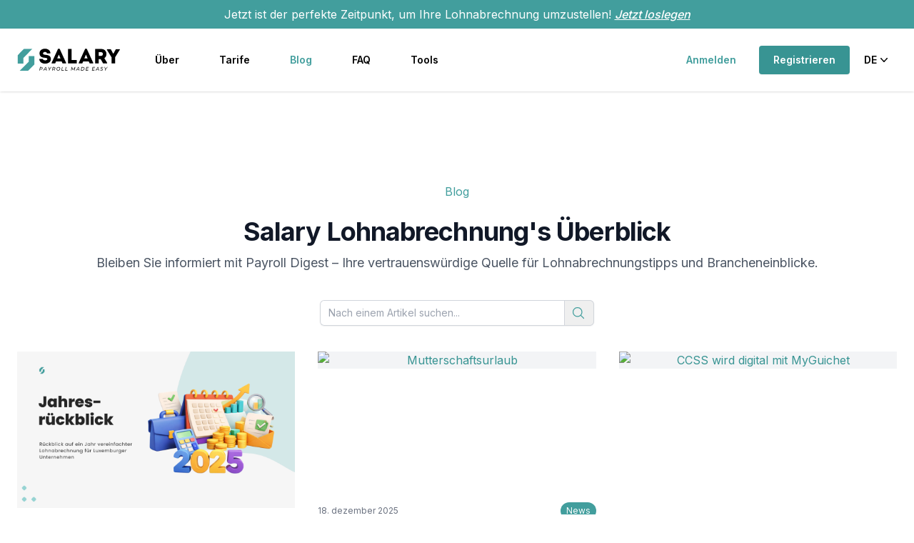

--- FILE ---
content_type: text/html; charset=utf-8
request_url: https://salary.lu/de/blog
body_size: 14666
content:

<!DOCTYPE html>
<html lang="de" data-controller="">  <head>    <script>
      window.sentryOnLoad = function() {
        Sentry.init({
          // Your custom configuration here
        });

        // Set user context
        Sentry.setUser({
          id: '',
          email: 'anonymous'
        });

        // Set additional context or tags as needed
        Sentry.setTags({
          company_id: 'not defined'
        });

        Sentry.setExtras({
          params: {"locale":"de","controller":"blogs","action":"index"},
          url: 'https://salary.lu/de/blog'
        });
      };
    </script>

    <script src="https://js.sentry-cdn.com/461d49d30f3847909d28edc44bd0d971.min.js" crossorigin="anonymous"></script>
      <!-- Google Tag Manager -->
  <script>
    window.dataLayer = window.dataLayer || [];
    function gtag(){dataLayer.push(arguments);}

    gtag('consent', 'default', {
      'ad_storage': 'denied',
      'ad_user_data': 'denied',
      'ad_personalization': 'denied',
      'analytics_storage': 'denied'
    });


    (function(w,d,s,l,i){w[l]=w[l]||[];w[l].push({'gtm.start':
    new Date().getTime(),event:'gtm.js'});var f=d.getElementsByTagName(s)[0],
    j=d.createElement(s),dl=l!='dataLayer'?'&l='+l:'';j.async=true; j.defer = true;j.src=
    'https://www.googletagmanager.com/gtm.js?id='+i+dl;f.parentNode.insertBefore(j,f);
    })(window,document,'script','dataLayer','GTM-TVZP2NZ');

  </script>
  <!-- End Google Tag Manager -->

  <!-- SCRIPTS FOR GTM  -->
  <script type="text/plain" data-category="analytics">
      gtag('consent', 'update', {'analytics_storage': 'granted'});
  </script>

  <script type="text/plain" data-category="!analytics">
      gtag('consent', 'update', {'analytics_storage': 'denied'});
  </script>

  <script type="text/plain" data-category="ads">
      gtag('consent', 'update', {'ad_storage': 'granted', 'ad_user_data': 'granted', 'ad_personalization': 'granted'});
  </script>

  <script type="text/plain" data-category="!ads">
      gtag('consent', 'update', {'ad_storage': 'denied', 'ad_user_data': 'denied', 'ad_personalization': 'denied'});
  </script>

    <meta name="viewport" content="width=device-width, initial-scale=1">
<meta charset="UTF-8">
<title>Lohnabrechnung&#39;s Überblick | Salary.lu</title>
<meta name="title" content="Salary.lu Blog | News und Tipps zur Lohnabrechnung in Luxemburg">
<meta name='description' content='Lesen Sie den Blog von Salary.lu für aktuelle News zur Lohnabrechnung, Expertenrat und Updates zu luxemburgischen Vorschriften. Vereinfachen Sie Ihre HR-Prozesse.'>
<meta property='og:title' content='Salary.lu Blog | News und Tipps zur Lohnabrechnung in Luxemburg'>
<meta property='og:type' content='website'>
<meta property='og:url' content='https://salary.lu/de/blog'>
<meta property='og:image' content='https://assets.salary.lu/assets/SALARYLU_THUMBNAIL_de-8cdbb1f7.jpg'>
<meta property='og:description' content='Lesen Sie den Blog von Salary.lu für aktuelle News zur Lohnabrechnung, Expertenrat und Updates zu luxemburgischen Vorschriften. Vereinfachen Sie Ihre HR-Prozesse.'>
<meta property='og:site_name' content='SALARY.LU'>
<meta name='twitter:card' content='summary_large_image'>
<!-- <meta name='twitter:site' content="#{DEFAULT_META["twitter_account"]}"> -->
<meta name='twitter:title' content='Salary.lu Blog | News und Tipps zur Lohnabrechnung in Luxemburg'>
<meta name='twitter:description' content='Lesen Sie den Blog von Salary.lu für aktuelle News zur Lohnabrechnung, Expertenrat und Updates zu luxemburgischen Vorschriften. Vereinfachen Sie Ihre HR-Prozesse.'>
<meta name='twitter:image' content='https://assets.salary.lu/assets/SALARYLU_THUMBNAIL_de-8cdbb1f7.jpg'>
<meta name='twitter:image:alt' content='SALARY.LU logo'>
<meta property='twitter:url' content='https://salary.lu/de/blog'>
    <meta name="csrf-param" content="authenticity_token" />
<meta name="csrf-token" content="GusVbe28Mo48OZe20BWdYrKi3O9_RhcfypOc3Jw23Acbd5Z7SZkMmdeG_IB_n8DxDctMWjLBZnwuuvtiSYeIMA" />
    
    <!--[if lt IE 9]>
      <script src="https://oss.maxcdn.com/libs/html5shiv/3.7.0/html5shiv.js"></script>
    <![endif]-->

    <link rel="stylesheet" href="https://assets.salary.lu/assets/welcome-fb6487bf.css" media="all" data-turbo-track="reload" />
    <script src="https://assets.salary.lu/assets/welcome-49c53b31.js" data-turbo-track="reload" defer="defer"></script>
    <link rel="apple-touch-icon" sizes="180x180" href="/apple-touch-icon.png">
<link rel="icon" type="image/png" sizes="32x32" href="/favicon-32x32.png">
<link rel="icon" type="image/png" sizes="16x16" href="/favicon-16x16.png">
<link rel="manifest" href="/site.webmanifest">
<link rel="mask-icon" href="/safari-pinned-tab.svg" color="#5bbad5">
<link rel="shortcut icon" href="/favicon.ico">
<meta name="apple-mobile-web-app-title" content="Salary.lu">
<meta name="application-name" content="Salary.lu">
<meta name="msapplication-TileColor" content="#da532c">
<meta name="theme-color" content="#ffffff">

    <link href="https://assets.calendly.com/assets/external/widget.css" rel="preload" as="style" onload="this.rel='stylesheet'">
    <noscript><link rel="stylesheet" href="https://assets.calendly.com/assets/external/widget.css"></noscript>
    <script src="https://assets.calendly.com/assets/external/widget.js" type="text/javascript" async></script>

    <link href="https://fonts.googleapis.com/css2?family=Inter:wght@400;500;600;700;900&display=swap" rel="preload" as="style" onload="this.rel='stylesheet'">
    <noscript><link rel="stylesheet" href="https://fonts.googleapis.com/css2?family=Inter:wght@400;500;600;700;900&display=swap"></noscript>

    <link rel="canonical" href="https://salary.lu/de/blog">

      <link rel="alternate" hreflang="fr" href="https://salary.lu/fr/blog">
      <link rel="alternate" hreflang="en" href="https://salary.lu/en/blog">
      <link rel="alternate" hreflang="de" href="https://salary.lu/de/blog">

    <link rel="alternate" hreflang="x-default" href="https://salary.lu/fr/blog">

    


  <script type="application/ld+json">
    {"@context":"https://schema.org","@graph":[{"@type":"BreadcrumbList","@id":"https://salary.lu/de/blog#breadcrumbs","inLanguage":"de","isPartOf":{"@id":"https://salary.lu#website"},"itemListElement":[{"@type":"ListItem","position":1,"name":"Payroll leicht gemacht","item":{"@id":"https://salary.lu/de#webpage"},"@id":"https://salary.lu/de#breadcrumb"},{"@type":"ListItem","position":2,"name":"Tools","item":{"@id":"https://salary.lu/de/werkzeuge#webpage"},"@id":"https://salary.lu/de/werkzeuge#breadcrumb"},{"@type":"ListItem","position":3,"name":"Blog","item":{"@id":"https://salary.lu/de/blog#webpage"},"@id":"https://salary.lu/de/blog#breadcrumb"}]},{"@type":["WebPage","CollectionPage"],"@id":"https://salary.lu/de/blog#webpage","url":"https://salary.lu/de/blog","name":"Blog","description":"Bleiben Sie informiert mit Payroll Digest – Ihre vertrauenswürdige Quelle für Lohnabrechnungstipps und Brancheneinblicke.","inLanguage":"de","isPartOf":{"@id":"https://salary.lu#website"},"publisher":{"@id":"https://salary.lu#org"},"dateModified":"2026-01-14T16:07:48Z","mainEntity":{"@id":"https://salary.lu/de/blog#itemlist"},"breadcrumb":{"@id":"https://salary.lu/de/blog#breadcrumbs"},"potentialAction":{"@type":"SearchAction","target":"https://salary.lu/de/blog?search={search_term_string}","query-input":"required name=search_term_string"}},{"@type":"ItemList","@id":"https://salary.lu/de/blog#itemlist","name":"Articles","itemListOrder":"https://schema.org/ItemListOrderAscending","numberOfItems":20,"isPartOf":{"@id":"https://salary.lu/de/blog#webpage"},"itemListElement":[{"@type":"ListItem","position":1,"@id":"https://salary.lu/de/blog/jahresruckblick-2025-bei-salary-lu#listitem","item":{"@type":["WebPage","Article"],"@id":"https://salary.lu/de/blog/jahresruckblick-2025-bei-salary-lu#webpage","url":"https://salary.lu/de/blog/jahresruckblick-2025-bei-salary-lu","name":"Jahresrückblick 2025 bei Salary.lu","headline":"Jahresrückblick 2025 bei Salary.lu","description":"Jahresrückblick 2025 bei Salary.lu. Entdecken Sie die Highlights des Jahres: neuer Marketplace, schnellere Tools und Verbesserungen für die Lohnabrechnung in Luxemburg.","inLanguage":"de","isPartOf":{"@id":"https://salary.lu#website"},"datePublished":"2025-12-31T00:00:00Z","image":{"@type":"ImageObject","url":"https://storage.salary.lu/yl17ka9p2uvm93iffwd7eqmfoat5","@id":"https://storage.salary.lu/yl17ka9p2uvm93iffwd7eqmfoat5"},"articleSection":"News"}},{"@type":"ListItem","position":2,"@id":"https://salary.lu/de/blog/mutterschaftsurlaub-in-luxemburg-leicht-gemacht#listitem","item":{"@type":["WebPage","Article"],"@id":"https://salary.lu/de/blog/mutterschaftsurlaub-in-luxemburg-leicht-gemacht#webpage","url":"https://salary.lu/de/blog/mutterschaftsurlaub-in-luxemburg-leicht-gemacht","name":"Mutterschaftsurlaub in Luxemburg leicht gemacht","headline":"Mutterschaftsurlaub in Luxemburg leicht gemacht","description":"Essential info to maternity leave in Luxembourg for employers and employees. Understand the 20-week structure, legal protections, payment system, and administrative requirements.","inLanguage":"de","isPartOf":{"@id":"https://salary.lu#website"},"datePublished":"2025-12-18T00:00:00Z","image":{"@type":"ImageObject","url":"https://storage.salary.lu/m5mss12gi5ehmhf33dscz3rtkfqm","@id":"https://storage.salary.lu/m5mss12gi5ehmhf33dscz3rtkfqm"},"articleSection":"News"}},{"@type":"ListItem","position":3,"@id":"https://salary.lu/de/blog/ccss-wird-digital-mit-myguichet#listitem","item":{"@type":["WebPage","Article"],"@id":"https://salary.lu/de/blog/ccss-wird-digital-mit-myguichet#webpage","url":"https://salary.lu/de/blog/ccss-wird-digital-mit-myguichet","name":"CCSS wird digital mit MyGuichet","headline":"CCSS wird digital mit MyGuichet","description":"Die CCSS startet Online-Dienste für Arbeitgeber auf MyGuichet.lu. Erfahren Sie mehr über die neue digitale Plattform für Sozialversicherungsmeldungen, Zertifikate und Datenverwaltung.","inLanguage":"de","isPartOf":{"@id":"https://salary.lu#website"},"datePublished":"2025-11-28T00:00:00Z","image":{"@type":"ImageObject","url":"https://storage.salary.lu/gvi85ojidlkhq5y8quxnstt4s0qw","@id":"https://storage.salary.lu/gvi85ojidlkhq5y8quxnstt4s0qw"},"articleSection":"News"}},{"@type":"ListItem","position":4,"@id":"https://salary.lu/de/blog/neue-partnerschaft-mit-sympass-umfassendes-benefits-programm#listitem","item":{"@type":["WebPage","Article"],"@id":"https://salary.lu/de/blog/neue-partnerschaft-mit-sympass-umfassendes-benefits-programm#webpage","url":"https://salary.lu/de/blog/neue-partnerschaft-mit-sympass-umfassendes-benefits-programm","name":"Neue Partnerschaft mit Sympass - Umfassendes Benefits-Programm","headline":"Neue Partnerschaft mit Sympass - Umfassendes Benefits-Programm","description":"Salary arbeitet mit Sympass zusammen, Luxemburgs führendem Mitarbeiterbenefits-Netzwerk. Geben Sie Ihrem Team Zugang zu über 1.000 Rabatten und exklusiven Angeboten mit minimalem Budget.","inLanguage":"de","isPartOf":{"@id":"https://salary.lu#website"},"datePublished":"2025-11-14T00:00:00Z","image":{"@type":"ImageObject","url":"https://storage.salary.lu/irythvtf813lesf6mbfn4ldhbr2h","@id":"https://storage.salary.lu/irythvtf813lesf6mbfn4ldhbr2h"},"articleSection":"News"}},{"@type":"ListItem","position":5,"@id":"https://salary.lu/de/blog/praktikanten-einstellen-luxemburg-2026#listitem","item":{"@type":["WebPage","Article"],"@id":"https://salary.lu/de/blog/praktikanten-einstellen-luxemburg-2026#webpage","url":"https://salary.lu/de/blog/praktikanten-einstellen-luxemburg-2026","name":"Praktikanten in Luxemburg einstellen 2026?","headline":"Praktikanten in Luxemburg einstellen 2026?","description":"Alles über die Einstellung von Praktikanten in Luxemburg 2026. Praktikumsarten, Zahlungspflichten, rechtliche Vorgaben und bewährte Praktiken erklärt.","inLanguage":"de","isPartOf":{"@id":"https://salary.lu#website"},"datePublished":"2025-10-29T00:00:00Z","image":{"@type":"ImageObject","url":"https://storage.salary.lu/p02imuncfj8gq38ofj7shqrjiog2","@id":"https://storage.salary.lu/p02imuncfj8gq38ofj7shqrjiog2"},"articleSection":"News"}},{"@type":"ListItem","position":6,"@id":"https://salary.lu/de/blog/neue-partnerschaft-mit-up-luxembourg-essensgutscheine-leicht-gemacht#listitem","item":{"@type":["WebPage","Article"],"@id":"https://salary.lu/de/blog/neue-partnerschaft-mit-up-luxembourg-essensgutscheine-leicht-gemacht#webpage","url":"https://salary.lu/de/blog/neue-partnerschaft-mit-up-luxembourg-essensgutscheine-leicht-gemacht","name":"Neue Partnerschaft mit UP Luxembourg - Essensgutscheine leicht gemacht","headline":"Neue Partnerschaft mit UP Luxembourg - Essensgutscheine leicht gemacht","description":"Salary.lu arbeitet mit UP Luxembourg für nahtlose Essensgutschein-Integration zusammen. Entdecken Sie, warum Essensgutscheine mehr Wert bieten als Gehaltserhöhungen für luxemburgische Mitarbeiter.","inLanguage":"de","isPartOf":{"@id":"https://salary.lu#website"},"datePublished":"2025-10-17T00:00:00Z","image":{"@type":"ImageObject","url":"https://storage.salary.lu/yh1yat7g2dh4vnk265eqq1c5cgiz","@id":"https://storage.salary.lu/yh1yat7g2dh4vnk265eqq1c5cgiz"},"articleSection":"News"}},{"@type":"ListItem","position":7,"@id":"https://salary.lu/de/blog/rentenreform-luxemburg-2026-regierungsvorschlag#listitem","item":{"@type":["WebPage","Article"],"@id":"https://salary.lu/de/blog/rentenreform-luxemburg-2026-regierungsvorschlag#webpage","url":"https://salary.lu/de/blog/rentenreform-luxemburg-2026-regierungsvorschlag","name":"Rentenreform in Luxemburg - Regierungsvorschläge Erklärt","headline":"Rentenreform in Luxemburg - Regierungsvorschläge Erklärt","description":"Luxemburger Rentenreform Vorschlag erklärt: Rente Beitragserhöhungen, längere Karrieren, hier sind die Fakten.","inLanguage":"de","isPartOf":{"@id":"https://salary.lu#website"},"datePublished":"2025-09-19T00:00:00Z","image":{"@type":"ImageObject","url":"https://storage.salary.lu/e6ehosa8qh7x92ehfqbk0m72noij","@id":"https://storage.salary.lu/e6ehosa8qh7x92ehfqbk0m72noij"},"articleSection":"News"}},{"@type":"ListItem","position":8,"@id":"https://salary.lu/de/blog/vertsehen-sie-ihre-gehaltsabrechnung-in-luxembourg-2025#listitem","item":{"@type":["WebPage","Article"],"@id":"https://salary.lu/de/blog/vertsehen-sie-ihre-gehaltsabrechnung-in-luxembourg-2025#webpage","url":"https://salary.lu/de/blog/vertsehen-sie-ihre-gehaltsabrechnung-in-luxembourg-2025","name":"Ihren Luxemburger Gehaltsabrechnung Verstehen: Steuern, Urlaub und Gehalt Einfach Erklärt","headline":"Ihren Luxemburger Gehaltsabrechnung Verstehen: Steuern, Urlaub und Gehalt Einfach Erklärt","description":"Lernen Sie Ihre Luxemburger Lohnabrechnung zu lesen. Verstehen Sie Steuern, Sozialabgaben, Urlaubsguthaben und Nettogehalt-Berechnungen.","inLanguage":"de","isPartOf":{"@id":"https://salary.lu#website"},"datePublished":"2025-08-13T00:00:00Z","image":{"@type":"ImageObject","url":"https://storage.salary.lu/0sbw1qtked1nz4wylyvh5qkgqqpe","@id":"https://storage.salary.lu/0sbw1qtked1nz4wylyvh5qkgqqpe"},"articleSection":"Basics"}},{"@type":"ListItem","position":9,"@id":"https://salary.lu/de/blog/studenten-einstellen-luxemburg-gehaltsabrechnung-vertraege#listitem","item":{"@type":["WebPage","Article"],"@id":"https://salary.lu/de/blog/studenten-einstellen-luxemburg-gehaltsabrechnung-vertraege#webpage","url":"https://salary.lu/de/blog/studenten-einstellen-luxemburg-gehaltsabrechnung-vertraege","name":"Studenten in Luxemburg einstellen?","headline":"Studenten in Luxemburg einstellen?","description":"Erfahren Sie alles über Ferien- und Studienverträge in Luxemburg. Lohnvoraussetzungen, Sozialabgaben und Compliance-Anforderungen erklärt.","inLanguage":"de","isPartOf":{"@id":"https://salary.lu#website"},"datePublished":"2025-07-14T00:00:00Z","image":{"@type":"ImageObject","url":"https://storage.salary.lu/mheknx9vaz6emlp14i7u1ca0lurc","@id":"https://storage.salary.lu/mheknx9vaz6emlp14i7u1ca0lurc"},"articleSection":"Verträge"}},{"@type":"ListItem","position":10,"@id":"https://salary.lu/de/blog/indexierung-in-luxemburg-erklaert#listitem","item":{"@type":["WebPage","Article"],"@id":"https://salary.lu/de/blog/indexierung-in-luxemburg-erklaert#webpage","url":"https://salary.lu/de/blog/indexierung-in-luxemburg-erklaert","name":"Gehaltsindexierung in Luxemburg erklärt","headline":"Gehaltsindexierung in Luxemburg erklärt","description":"Erfahren Sie, wie die Lohnindexierung in Luxemburg funktioniert und welchen Einfluss sie auf Arbeitnehmer, Arbeitgeber und Sozialleistungen hat.","inLanguage":"de","isPartOf":{"@id":"https://salary.lu#website"},"datePublished":"2025-05-07T00:00:00Z","image":{"@type":"ImageObject","url":"https://storage.salary.lu/de1e56sk8hwo6l0gkrdy7hk3vf4k","@id":"https://storage.salary.lu/de1e56sk8hwo6l0gkrdy7hk3vf4k"},"articleSection":"Basics"}},{"@type":"ListItem","position":11,"@id":"https://salary.lu/de/blog/lohnindexierung-luxemburg-mai-2025#listitem","item":{"@type":["WebPage","Article"],"@id":"https://salary.lu/de/blog/lohnindexierung-luxemburg-mai-2025#webpage","url":"https://salary.lu/de/blog/lohnindexierung-luxemburg-mai-2025","name":"Lohnindexierung in Luxemburg - Mai 2025","headline":"Lohnindexierung in Luxemburg - Mai 2025","description":"Die Lohnindexierung in Luxemburg erhöht die Gehälter um 2,5 % im Mai 2025. Erfahren Sie die Auswirkungen für Arbeitgeber und Arbeitnehmer. (156)","inLanguage":"de","isPartOf":{"@id":"https://salary.lu#website"},"datePublished":"2025-04-16T00:00:00Z","image":{"@type":"ImageObject","url":"https://storage.salary.lu/stecv98bepneahieaimxrndy520p","@id":"https://storage.salary.lu/stecv98bepneahieaimxrndy520p"},"articleSection":"News"}},{"@type":"ListItem","position":12,"@id":"https://salary.lu/de/blog/welche-auswirkungen-hatte-eine-erhohung-der-pensionsbeitrage-in-luxemburg-auf-arbeitgeber-und-arbeitnehmer#listitem","item":{"@type":["WebPage","Article"],"@id":"https://salary.lu/de/blog/welche-auswirkungen-hatte-eine-erhohung-der-pensionsbeitrage-in-luxemburg-auf-arbeitgeber-und-arbeitnehmer#webpage","url":"https://salary.lu/de/blog/welche-auswirkungen-hatte-eine-erhohung-der-pensionsbeitrage-in-luxemburg-auf-arbeitgeber-und-arbeitnehmer","name":"Folgen der Rentenbeitragserhöhung in Luxemburg","headline":"Folgen der Rentenbeitragserhöhung in Luxemburg","description":"Erfahren Sie, wie eine Erhöhung der Pensionsbeiträge von 8% auf 10% in Luxemburg Arbeitgeber und Arbeitnehmer betrifft, plus CES-Reformen.","inLanguage":"de","isPartOf":{"@id":"https://salary.lu#website"},"datePublished":"2024-09-18T00:00:00Z","image":{"@type":"ImageObject","url":"https://storage.salary.lu/xheawd8q4ppib47cz1p7vovg4c34","@id":"https://storage.salary.lu/xheawd8q4ppib47cz1p7vovg4c34"},"articleSection":"News"}},{"@type":"ListItem","position":13,"@id":"https://salary.lu/de/blog/lohnabrechnung-mit-unserem-rechner-vereinfachen#listitem","item":{"@type":["WebPage","Article"],"@id":"https://salary.lu/de/blog/lohnabrechnung-mit-unserem-rechner-vereinfachen#webpage","url":"https://salary.lu/de/blog/lohnabrechnung-mit-unserem-rechner-vereinfachen","name":"Abrechnung mit unserem Rechner vereinfachen","headline":"Abrechnung mit unserem Rechner vereinfachen","description":"Vereinfachen Sie die Lohnabrechnung in Luxemburg mit dem Brutto-Netto-Gehaltsrechner von Salary.lu. Präzise, konforme Berechnungen für alle.","inLanguage":"de","isPartOf":{"@id":"https://salary.lu#website"},"datePublished":"2024-05-17T00:00:00Z","image":{"@type":"ImageObject","url":"https://storage.salary.lu/f0kqtgzavmipi1qnl436k0ocm3t7","@id":"https://storage.salary.lu/f0kqtgzavmipi1qnl436k0ocm3t7"},"articleSection":"News"}},{"@type":"ListItem","position":14,"@id":"https://salary.lu/de/blog/neuerungen-luxemburg-januar-2024#listitem","item":{"@type":["WebPage","Article"],"@id":"https://salary.lu/de/blog/neuerungen-luxemburg-januar-2024#webpage","url":"https://salary.lu/de/blog/neuerungen-luxemburg-januar-2024","name":"Wichtigste Neuerungen für Januar 2024","headline":"Wichtigste Neuerungen für Januar 2024","description":"Wichtige Steuer- und Gehaltsänderungen 2024 in Luxemburg. Salary.lu informiert Arbeitgeber und Arbeitnehmer zu neuen Gutschriften und Regeln.","inLanguage":"de","isPartOf":{"@id":"https://salary.lu#website"},"datePublished":"2024-01-03T00:00:00Z","image":{"@type":"ImageObject","url":"https://storage.salary.lu/zf4iow2qh3odhoh2eofvyom71d9x","@id":"https://storage.salary.lu/zf4iow2qh3odhoh2eofvyom71d9x"},"articleSection":"News"}},{"@type":"ListItem","position":15,"@id":"https://salary.lu/de/blog/salary-in-deutscher-sprache#listitem","item":{"@type":["WebPage","Article"],"@id":"https://salary.lu/de/blog/salary-in-deutscher-sprache#webpage","url":"https://salary.lu/de/blog/salary-in-deutscher-sprache","name":"Salary jetzt auch in deutscher Sprache!","headline":"Salary jetzt auch in deutscher Sprache!","description":"Verwalten Sie die Lohnabrechnung auf Englisch, Französisch oder Deutsch mit Salary.lu. Trilinguale Abrechnung ohne Sprachbarrieren.","inLanguage":"de","isPartOf":{"@id":"https://salary.lu#website"},"datePublished":"2023-12-19T00:00:00Z","image":{"@type":"ImageObject","url":"https://storage.salary.lu/fs9yo8mxljlanf2crdil2vmahc4g","@id":"https://storage.salary.lu/fs9yo8mxljlanf2crdil2vmahc4g"},"articleSection":"News"}},{"@type":"ListItem","position":16,"@id":"https://salary.lu/de/blog/salary-in-neuem-look#listitem","item":{"@type":["WebPage","Article"],"@id":"https://salary.lu/de/blog/salary-in-neuem-look#webpage","url":"https://salary.lu/de/blog/salary-in-neuem-look","name":"Salary.lu in neuem Look am 14. November","headline":"Salary.lu in neuem Look am 14. November","description":"Erleben Sie die neue Salary.lu-Lohnplattform für KMUs in Luxemburg: benutzerfreundlich, sicher, mobil und mit schnellem Supportzugriff.","inLanguage":"de","isPartOf":{"@id":"https://salary.lu#website"},"datePublished":"2023-11-06T00:00:00Z","image":{"@type":"ImageObject","url":"https://storage.salary.lu/osertzcufqnnzx6s745hja71uptn","@id":"https://storage.salary.lu/osertzcufqnnzx6s745hja71uptn"},"articleSection":"News"}},{"@type":"ListItem","position":17,"@id":"https://salary.lu/de/blog/neue-lohnindexierung#listitem","item":{"@type":["WebPage","Article"],"@id":"https://salary.lu/de/blog/neue-lohnindexierung#webpage","url":"https://salary.lu/de/blog/neue-lohnindexierung","name":"Neue Lohnindexierung ab September 2023","headline":"Neue Lohnindexierung ab September 2023","description":"Die Lohnindexierung in Luxemburg erhöht Gehälter und Renten ab 1. September 2023 um 2,5 %. Salary.lu unterstützt KMUs bei der Einhaltung der Vorschriften.","inLanguage":"de","isPartOf":{"@id":"https://salary.lu#website"},"datePublished":"2023-08-31T00:00:00Z","image":{"@type":"ImageObject","url":"https://storage.salary.lu/pvk1sj19nqx979wmq1wns845n7u0","@id":"https://storage.salary.lu/pvk1sj19nqx979wmq1wns845n7u0"},"articleSection":"News"}},{"@type":"ListItem","position":18,"@id":"https://salary.lu/de/blog/konjunktureller-steuerkredit#listitem","item":{"@type":["WebPage","Article"],"@id":"https://salary.lu/de/blog/konjunktureller-steuerkredit#webpage","url":"https://salary.lu/de/blog/konjunktureller-steuerkredit","name":"Konjunktureller Steuerkredit (CIC)","headline":"Konjunktureller Steuerkredit (CIC)","description":"Erfahren Sie, wie der luxemburgische Konjunkturelle Steuerkredit (CIC) Berufstätige mit bis zu 54,25 €/Monat gegen steigende Lebenshaltungskosten unterstützt.","inLanguage":"de","isPartOf":{"@id":"https://salary.lu#website"},"datePublished":"2023-07-27T00:00:00Z","image":{"@type":"ImageObject","url":"https://storage.salary.lu/2bnxp200cuyhhxa5v1bvoq8y92me","@id":"https://storage.salary.lu/2bnxp200cuyhhxa5v1bvoq8y92me"},"articleSection":"News"}},{"@type":"ListItem","position":19,"@id":"https://salary.lu/de/blog/vereinfachung-der-gehaltsabrechnung-fur-kmus-in-luxemburg#listitem","item":{"@type":["WebPage","Article"],"@id":"https://salary.lu/de/blog/vereinfachung-der-gehaltsabrechnung-fur-kmus-in-luxemburg#webpage","url":"https://salary.lu/de/blog/vereinfachung-der-gehaltsabrechnung-fur-kmus-in-luxemburg","name":"Vereinfachung der Lohnabrechnung für KMUs","headline":"Vereinfachung der Lohnabrechnung für KMUs","description":"Vereinfachen Sie die Lohnabrechnung für KMUs in Luxemburg mit Salary.lu. Zeit sparen, konform bleiben und die Gehaltsabrechnung effizient verwalten.","inLanguage":"de","isPartOf":{"@id":"https://salary.lu#website"},"datePublished":"2023-07-13T00:00:00Z","image":{"@type":"ImageObject","url":"https://storage.salary.lu/d2utsnykou8cht2brnywpsql10iv","@id":"https://storage.salary.lu/d2utsnykou8cht2brnywpsql10iv"},"articleSection":"Basics"}},{"@type":"ListItem","position":20,"@id":"https://salary.lu/de/blog/salary-erhaelt-das-label-made-in-luxembourg#listitem","item":{"@type":["WebPage","Article"],"@id":"https://salary.lu/de/blog/salary-erhaelt-das-label-made-in-luxembourg#webpage","url":"https://salary.lu/de/blog/salary-erhaelt-das-label-made-in-luxembourg","name":"Salary.lu erhält das Label \"Made in Luxembourg\"","headline":"Salary.lu erhält das Label \"Made in Luxembourg\"","description":"Unsere HR- und Payroll-Software Salary.lu trägt jetzt stolz das Label \"MADE IN LUXEMBOURG\". Vereinfachen Sie Ihre Lohn- und Gehaltsabrechnung! ","inLanguage":"de","isPartOf":{"@id":"https://salary.lu#website"},"datePublished":"2023-07-03T00:00:00Z","image":{"@type":"ImageObject","url":"https://storage.salary.lu/vv3itnpq1zluech47pymfy1jui02","@id":"https://storage.salary.lu/vv3itnpq1zluech47pymfy1jui02"},"articleSection":"News"}}]}]}
</script>


</head>  <body data-controller="cookie" data-role="no-role">      <!-- Google Tag Manager (noscript) -->
  <noscript><iframe src="https://www.googletagmanager.com/ns.html?id=GTM-TVZP2NZ"
  height="0" width="0" style="display:none;visibility:hidden"></iframe></noscript>
  <!-- End Google Tag Manager (noscript) -->


    <div class="sticky top-0 z-50">
      <div class="hidden sm:block bg-primary text-white text-center py-2">        Jetzt ist der perfekte Zeitpunkt, um Ihre Lohnabrechnung umzustellen!
        <a id="menu-demo-header-sign-up" class="font-medium text-white hover:text-primary-10 font-light italic underline sign-up-request" title="Jetzt loslegen" href="/de/registrieren?source=header-banner">Jetzt loslegen</a>
</div>
  <div class="relative shadow bg-white font-sans" data-controller="toggle" data-toggle-class="hidden">
    <div class="relative py-6">
      <div>
        <div class="mx-auto max-w-7xl px-4 sm:px-6">
          <nav class="relative flex items-center justify-between sm:h-10 lg:justify-center" aria-label="Global">
            <div class="flex flex-1 items-center lg:absolute lg:inset-y-0 lg:left-0">
              <div class="flex w-full items-center justify-between lg:w-auto">
                <a href="/de"><span class="sr-only">Salary.lu</span><img alt="Salary.lu" class="h-8 aspect-auto	" title="Salary.lu" src="https://assets.salary.lu/assets/SALARY_de_black-e3b7e264.svg" /></a>
                <div class="-mr-2 flex items-center lg:hidden">
                  <button type="button" class="btn btn-link" aria-expanded="false" data-action="click->toggle#toggle">
                    <span class="sr-only">Open main menu</span>
                    <svg class=" inline w-5 h-5" xmlns="http://www.w3.org/2000/svg" viewBox="0 0 20 20" fill="currentColor"><path fill-rule="evenodd" d="M2 4.75A.75.75 0 012.75 4h14.5a.75.75 0 010 1.5H2.75A.75.75 0 012 4.75zM2 10a.75.75 0 01.75-.75h14.5a.75.75 0 010 1.5H2.75A.75.75 0 012 10zm0 5.25a.75.75 0 01.75-.75h14.5a.75.75 0 010 1.5H2.75a.75.75 0 01-.75-.75z" clip-rule="evenodd" /></svg>
                  </button>
                </div>
              </div>
                <div class="hidden space-x-10 lg:ml-10 lg:flex">
                  <a id="menu-about" class=" btn btn-link" title="Über" href="/de">Über</a>
                  <!-- <a href="#" class="font-medium">Features</a> -->
                  <a id="menu-pricing" class=" btn btn-link" title="Tarife" href="/de/preise">Tarife</a>
                  <a id="menu-blog" class=" text-primary btn btn-link" title="Blog" href="/de/blog">Blog</a>
                  <a id="menu-faq" target="_blank" class=" btn btn-link" title="FAQ" href="https://help.salary.lu/de/">FAQ</a>
                  <a id="menu-tools" class=" btn btn-link" title="Tools" href="/de/werkzeuge">Tools</a>
                </div>
            </div>

            <div class="hidden lg:absolute lg:inset-y-0 lg:right-0 lg:flex lg:items-center lg:justify-end">
                <span class="inline-flex">
                   <a class="text-primary shadow-white px-5 btn" id="menu-login" title="Anmelden" href="/de/anmelden">Anmelden</a>
                   <a class="btn-primary ml-3 px-5 btn" id="menu-sign-up" title="Registrieren" href="/de/registrieren">Registrieren</a>
                </span>

              <div class="relative" data-controller="dropdown">
                <button type="button" class="btn btn-link ml-3" aria-expanded="false" data-action="click->dropdown#toggle click@window->dropdown#hide touch->dropdown#toggle touch@window->dropdown#hide" data-class="hidden">
                  <span>
                    DE
                  </span>
                  <svg class=" h-5 w-5" xmlns="http://www.w3.org/2000/svg" viewBox="0 0 20 20" fill="currentColor" aria_hidden="true"><path fill_rule="evenodd" d="M5.23 7.21a.75.75 0 011.06.02L10 11.168l3.71-3.938a.75.75 0 111.08 1.04l-4.25 4.5a.75.75 0 01-1.08 0l-4.25-4.5a.75.75 0 01.02-1.06z" clip_rule="evenodd" /></svg>
                </button>
                <div class="hidden bg-white absolute z-50 mt-3 -translate-x-1/2 transform px-2 sm:px-0" data-dropdown-target="menu">
                  <div class="overflow-hidden rounded-lg shadow-lg ring-1 ring-black ring-opacity-5">
                    <div class="relative px-5 py-3" aria-role="menuitem">
                          <a id="menu-en" class=" btn-link btn-center p-3" title="EN" href="/en/blog">EN</a>
                          <a id="menu-fr" class=" btn-link btn-center p-3" title="FR" href="/fr/blog">FR</a>
                          <a id="menu-de" class=" btn-link btn-center p-3" title="DE" href="/de/blog">DE</a>
                    </div>
                  </div>
                </div>
              </div>
            </div>
          </nav>
        </div>

        <!--
          Mobile menu, show/hide based on menu open state.

          Entering: "duration-150 ease-out"
            From: "opacity-0 scale-95"
            To: "opacity-100 scale-100"
          Leaving: "duration-100 ease-in"
            From: "opacity-100 scale-100"
            To: "opacity-0 scale-95"
        -->
        <div class="absolute inset-x-0 top-0 z-10 origin-top-right hidden" data-toggle-target="toggleable">
          <div class="overflow-hidden rounded-lg bg-white shadow-md ring-1 ring-black ring-opacity-5">
            <div class="flex w-full items-center justify-between px-4 py-6 shadow-sm rounded-t-lg">
              <div>
                <a href="/de"><span class="sr-only">Salary.lu</span><img alt="Salary.lu" class="h-8" title="Salary.lu" src="https://assets.salary.lu/assets/SALARY_de_black-e3b7e264.svg" /></a>
              </div>
              <div class="-mr-2">
                <button type="button" class="btn btn-link" data-action="click->toggle#toggle">
                  <span class="sr-only">Close menu</span>
                  <svg class=" inline w-5 h-5" xmlns="http://www.w3.org/2000/svg" viewBox="0 0 20 20" fill="currentColor"><path d="M6.28 5.22a.75.75 0 00-1.06 1.06L8.94 10l-3.72 3.72a.75.75 0 101.06 1.06L10 11.06l3.72 3.72a.75.75 0 101.06-1.06L11.06 10l3.72-3.72a.75.75 0 00-1.06-1.06L10 8.94 6.28 5.22z" /></svg>
                </button>
              </div>
            </div>
              <div class="px-2 pt-2 pb-3 shadow-sm">
                <a id="menu-about-mobile" class="btn-center  btn btn-link" title="Über" href="/de">Über</a>
                <a id="menu-pricing-mobile" class="btn-center  btn btn-link" title="Tarife" href="/de/preise">Tarife</a>
                <a id="menu-blog-mobile" class="btn-center  text-primary btn btn-link" title="Blog" href="/de/blog">Blog</a>
                <a id="menu-faq-mobile" target="_blank" class="btn-center btn btn-link" title="FAQ" href="https://help.salary.lu/de/">FAQ</a>
                <a id="menu-tools-mobile" class="btn-center  btn btn-link" title="Tools" href="/de/werkzeuge">Tools</a>
              </div>

            <div class="px-2 pt-2 pb-3 shadow-sm">
                  <a id="menu-en-mobile" class=" btn-link btn-center p-3" title="EN" href="/en/blog">EN</a>
                  <a id="menu-fr-mobile" class=" btn-link btn-center p-3" title="FR" href="/fr/blog">FR</a>
                  <a id="menu-de-mobile" class="text-primary btn-link btn-center p-3" title="DE" href="/de/blog">DE</a>
            </div>
                <div class="px-2 pt-2 pb-3 shadow-sm rounded-b-lg">
                  <a class="btn-center text-primary btn" id="menu-login-mobile" title="Anmelden" href="/de/anmelden">Anmelden</a>
                  <a class="btn-center btn-primary mt-3 btn" id="menu-sign-up-mobile" title="Registrieren" href="/de/registrieren">Registrieren</a>
                </div>
          </div>
        </div>
      </div>
    </div>
  </div>
</div>

    <main class="container mx-auto mt-16 max-w-7xl px-4 sm:mt-24 sm:px-6 lg:mt-32 font-sans">      
<div class="bg-white pb-24 sm:pb-32">
  <div class="mx-auto max-w-7xl">
    <div class="mx-auto text-center">
      <div class="text-primary mb-6">Blog</div>
      <h1 class="text-3xl font-bold tracking-tight text-gray-900 sm:text-4xl">Salary Lohnabrechnung&#39;s Überblick</h1>
      <h2 class="text-gray-500 text-base font-normal flex justify-center mb-7">
        <div class="mt-2 text-lg leading-8 text-gray-600">Bleiben Sie informiert mit Payroll Digest – Ihre vertrauenswürdige Quelle für Lohnabrechnungstipps und Brancheneinblicke.</div>
      </h2>

      <div class="flex justify-center">
        <div>
          <div class="w-full">
            <label class="sr-only" for="search_all">Search all</label>
            <div class="relative" data-controller="autocomplete">
              <div class="pointer-events-none absolute text-gray-400 hover:text-gray-500 inset-y-0 left-0 flex items-center pl-3">
                <svg class=" inline w-4 h-4" xmlns="http://www.w3.org/2000/svg" viewBox="0 0 20 20" fill="currentColor"><path fill-rule="evenodd" d="M9 3.5a5.5 5.5 0 100 11 5.5 5.5 0 000-11zM2 9a7 7 0 1112.452 4.391l3.328 3.329a.75.75 0 11-1.06 1.06l-3.329-3.328A7 7 0 012 9z" clip-rule="evenodd" /></svg>
              </div>
              <div data-controller="form-element">
                <form class="w-full sm:w-96" action="" accept-charset="UTF-8" method="get">
                  <div class="mt-2 flex rounded-md shadow-sm">
                    <div class="relative flex flex-grow items-stretch focus-within:z-10">
                      <input type="search" name="search" id="search" class="block w-full rounded-none rounded-l-md border-0 bg-white py-1.5 pl-3 pr-3 text-gray-900 ring-1 ring-inset ring-gray-300 placeholder:text-gray-400 focus:ring-2 focus:ring-inset focus:ring--500 sm:text-sm sm:leading-6" placeholder="Nach einem Artikel suchen..." />
                    </div>
                    <button name="button" type="submit" data-turbo-frame="blog_section" data-turbo-action="advance" class="relative -ml-px inline-flex items-center gap-x-1.5 rounded-r-md px-3 py-2 text-sm font-semibold ring-1 ring-inset ring-gray-300 hover:bg-gray-50">
                      <svg xmlns="http://www.w3.org/2000/svg" fill="none" viewBox="0 0 24 24" stroke-width="1.5" stroke="currentColor" class="-ml-0.5 h-5 w-5 text-primary">
                        <path stroke-linecap="round" stroke-linejoin="round" d="M21 21l-5.197-5.197m0 0A7.5 7.5 0 105.196 5.196a7.5 7.5 0 0010.607 10.607z" />
                      </svg>
</button>                  </div>
</form>              </div>
            </div>
          </div>
        </div>
      </div>

      <turbo-frame id="blog_section" target="_top">
        <div id="blog_posts" class="bg-white pb-24 sm:pb-32">
          <div class="mx-auto max-w-7xl">
            <div class="mx-auto mt-9 grid max-w-2xl grid-cols-1 gap-x-8 gap-y-20 lg:mx-0 lg:max-w-none lg:grid-cols-3">
              <article class="flex flex-col items-start justify-between">
  <div class="relative w-full">
    <a href="/de/blog/jahresruckblick-2025-bei-salary-lu">
      <picture><source srcset="https://storage.salary.lu/yl17ka9p2uvm93iffwd7eqmfoat5" /><source srcset="https://storage.salary.lu/wzmtf04sm86k072g0nm2gp7rz6bi" /><source srcset="https://storage.salary.lu/44djvmmgi9ebvcs8100zo9el4rr3" /><img class="w-full bg-gray-100 object-cover" title="Jahresrückblick" alt="Jahresrückblick" loading="lazy" src="https://storage.salary.lu/44djvmmgi9ebvcs8100zo9el4rr3" /></picture>
      <div class="absolute inset-0 ring-1 ring-inset ring-gray-900/10"></div>
</a>  </div>
  <div class="max-w-xl">
    <div class="mt-4 flex justify-between items-center gap-x-4 text-xs">
      <time datetime="2025-12-31" class="text-gray-500">31. dezember 2025</time>
      <span class="text-white bg-primary rounded-full px-2 py-1">News</span>
    </div>
    <div class="group relative">
      <h3 class="mt-3 text-base font-semibold leading-6 text-gray-900 group-hover:text-gray-600 text-left">
        <a class="text-black" href="/de/blog/jahresruckblick-2025-bei-salary-lu">
          <span class="absolute inset-0"></span>
          Jahresrückblick 2025 bei Salary.lu
</a>      </h3>
      <p class="mt-5 line-clamp-3 text-sm leading-6 text-gray-600 text-left">
        Jahresrückblick 2025 bei Salary.lu. Entdecken Sie die Highlights des Jahres: neuer Marketplace, schnellere Tools und Verbesserungen für die Lohnabrechnung in Luxemburg.
      </p>
    </div>
</div></article>
<article class="flex flex-col items-start justify-between">
  <div class="relative w-full">
    <a href="/de/blog/mutterschaftsurlaub-in-luxemburg-leicht-gemacht">
      <picture><source srcset="https://storage.salary.lu/m5mss12gi5ehmhf33dscz3rtkfqm" /><source srcset="https://storage.salary.lu/06b0240s01apg4w35jxpbjivyww2" /><source srcset="https://storage.salary.lu/uaebwvnnoo1yoly9rg9p2uq55h5f" /><img class="w-full bg-gray-100 object-cover" title="Mutterschaftsurlaub" alt="Mutterschaftsurlaub" loading="lazy" src="https://storage.salary.lu/uaebwvnnoo1yoly9rg9p2uq55h5f" /></picture>
      <div class="absolute inset-0 ring-1 ring-inset ring-gray-900/10"></div>
</a>  </div>
  <div class="max-w-xl">
    <div class="mt-4 flex justify-between items-center gap-x-4 text-xs">
      <time datetime="2025-12-18" class="text-gray-500">18. dezember 2025</time>
      <span class="text-white bg-primary rounded-full px-2 py-1">News</span>
    </div>
    <div class="group relative">
      <h3 class="mt-3 text-base font-semibold leading-6 text-gray-900 group-hover:text-gray-600 text-left">
        <a class="text-black" href="/de/blog/mutterschaftsurlaub-in-luxemburg-leicht-gemacht">
          <span class="absolute inset-0"></span>
          Mutterschaftsurlaub in Luxemburg leicht gemacht
</a>      </h3>
      <p class="mt-5 line-clamp-3 text-sm leading-6 text-gray-600 text-left">
        Essential info to maternity leave in Luxembourg for employers and employees. Understand the 20-week structure, legal protections, payment system, and administrative requirements.
      </p>
    </div>
</div></article>
<article class="flex flex-col items-start justify-between">
  <div class="relative w-full">
    <a href="/de/blog/ccss-wird-digital-mit-myguichet">
      <picture><source srcset="https://storage.salary.lu/gvi85ojidlkhq5y8quxnstt4s0qw" /><source srcset="https://storage.salary.lu/98y5ihkzj6bu3ggwf97jlccsau0a" /><source srcset="https://storage.salary.lu/xwivxhkj61vwxd4qgkg9tppp3v9j" /><img class="w-full bg-gray-100 object-cover" title="CCSS wird digital mit MyGuichet" alt="CCSS wird digital mit MyGuichet" loading="lazy" src="https://storage.salary.lu/xwivxhkj61vwxd4qgkg9tppp3v9j" /></picture>
      <div class="absolute inset-0 ring-1 ring-inset ring-gray-900/10"></div>
</a>  </div>
  <div class="max-w-xl">
    <div class="mt-4 flex justify-between items-center gap-x-4 text-xs">
      <time datetime="2025-11-28" class="text-gray-500">28. november 2025</time>
      <span class="text-white bg-primary rounded-full px-2 py-1">News</span>
    </div>
    <div class="group relative">
      <h3 class="mt-3 text-base font-semibold leading-6 text-gray-900 group-hover:text-gray-600 text-left">
        <a class="text-black" href="/de/blog/ccss-wird-digital-mit-myguichet">
          <span class="absolute inset-0"></span>
          CCSS wird digital mit MyGuichet
</a>      </h3>
      <p class="mt-5 line-clamp-3 text-sm leading-6 text-gray-600 text-left">
        Die CCSS startet Online-Dienste für Arbeitgeber auf MyGuichet.lu. Erfahren Sie mehr über die neue digitale Plattform für Sozialversicherungsmeldungen, Zertifikate und Datenverwaltung.
      </p>
    </div>
</div></article>
<article class="flex flex-col items-start justify-between">
  <div class="relative w-full">
    <a href="/de/blog/neue-partnerschaft-mit-sympass-umfassendes-benefits-programm">
      <picture><source srcset="https://storage.salary.lu/irythvtf813lesf6mbfn4ldhbr2h" /><source srcset="https://storage.salary.lu/2829n2sgii5jn5ukhs7ioisucut5" /><source srcset="https://storage.salary.lu/g4fk5oqycbqafkjkcvglcpt9sh9h" /><img class="w-full bg-gray-100 object-cover" title="Neue Partnerschaft mit Sympass" alt="Neue Partnerschaft mit Sympass" loading="lazy" src="https://storage.salary.lu/g4fk5oqycbqafkjkcvglcpt9sh9h" /></picture>
      <div class="absolute inset-0 ring-1 ring-inset ring-gray-900/10"></div>
</a>  </div>
  <div class="max-w-xl">
    <div class="mt-4 flex justify-between items-center gap-x-4 text-xs">
      <time datetime="2025-11-14" class="text-gray-500">14. november 2025</time>
      <span class="text-white bg-primary rounded-full px-2 py-1">News</span>
    </div>
    <div class="group relative">
      <h3 class="mt-3 text-base font-semibold leading-6 text-gray-900 group-hover:text-gray-600 text-left">
        <a class="text-black" href="/de/blog/neue-partnerschaft-mit-sympass-umfassendes-benefits-programm">
          <span class="absolute inset-0"></span>
          Neue Partnerschaft mit Sympass - Umfassendes Benefits-Programm
</a>      </h3>
      <p class="mt-5 line-clamp-3 text-sm leading-6 text-gray-600 text-left">
        Salary arbeitet mit Sympass zusammen, Luxemburgs führendem Mitarbeiterbenefits-Netzwerk. Geben Sie Ihrem Team Zugang zu über 1.000 Rabatten und exklusiven Angeboten mit minimalem Budget.
      </p>
    </div>
</div></article>
<article class="flex flex-col items-start justify-between">
  <div class="relative w-full">
    <a href="/de/blog/praktikanten-einstellen-luxemburg-2026">
      <picture><source srcset="https://storage.salary.lu/p02imuncfj8gq38ofj7shqrjiog2" /><source srcset="https://storage.salary.lu/5qnvv7jok4awvjt1fan43bwon7gq" /><source srcset="https://storage.salary.lu/poxat5zkvijxdmicyv77qekl8zs2" /><img class="w-full bg-gray-100 object-cover" title="Praktika in Luxemburg" alt="Praktika in Luxemburg" loading="lazy" src="https://storage.salary.lu/poxat5zkvijxdmicyv77qekl8zs2" /></picture>
      <div class="absolute inset-0 ring-1 ring-inset ring-gray-900/10"></div>
</a>  </div>
  <div class="max-w-xl">
    <div class="mt-4 flex justify-between items-center gap-x-4 text-xs">
      <time datetime="2025-10-29" class="text-gray-500">29. oktober 2025</time>
      <span class="text-white bg-primary rounded-full px-2 py-1">News</span>
    </div>
    <div class="group relative">
      <h3 class="mt-3 text-base font-semibold leading-6 text-gray-900 group-hover:text-gray-600 text-left">
        <a class="text-black" href="/de/blog/praktikanten-einstellen-luxemburg-2026">
          <span class="absolute inset-0"></span>
          Praktikanten in Luxemburg einstellen 2026?
</a>      </h3>
      <p class="mt-5 line-clamp-3 text-sm leading-6 text-gray-600 text-left">
        Alles über die Einstellung von Praktikanten in Luxemburg 2026. Praktikumsarten, Zahlungspflichten, rechtliche Vorgaben und bewährte Praktiken erklärt.
      </p>
    </div>
</div></article>
<article class="flex flex-col items-start justify-between">
  <div class="relative w-full">
    <a href="/de/blog/neue-partnerschaft-mit-up-luxembourg-essensgutscheine-leicht-gemacht">
      <picture><source srcset="https://storage.salary.lu/yh1yat7g2dh4vnk265eqq1c5cgiz" /><source srcset="https://storage.salary.lu/72q27x0pp790mygt960u6owmzdji" /><source srcset="https://storage.salary.lu/9wl012mx06bwu1d8kwawf2vr9bae" /><img class="w-full bg-gray-100 object-cover" title="Neue Partnerschaft mit UP Luxembourg" alt="Neue Partnerschaft mit UP Luxembourg" loading="lazy" src="https://storage.salary.lu/9wl012mx06bwu1d8kwawf2vr9bae" /></picture>
      <div class="absolute inset-0 ring-1 ring-inset ring-gray-900/10"></div>
</a>  </div>
  <div class="max-w-xl">
    <div class="mt-4 flex justify-between items-center gap-x-4 text-xs">
      <time datetime="2025-10-17" class="text-gray-500">17. oktober 2025</time>
      <span class="text-white bg-primary rounded-full px-2 py-1">News</span>
    </div>
    <div class="group relative">
      <h3 class="mt-3 text-base font-semibold leading-6 text-gray-900 group-hover:text-gray-600 text-left">
        <a class="text-black" href="/de/blog/neue-partnerschaft-mit-up-luxembourg-essensgutscheine-leicht-gemacht">
          <span class="absolute inset-0"></span>
          Neue Partnerschaft mit UP Luxembourg - Essensgutscheine leicht gemacht
</a>      </h3>
      <p class="mt-5 line-clamp-3 text-sm leading-6 text-gray-600 text-left">
        Salary.lu arbeitet mit UP Luxembourg für nahtlose Essensgutschein-Integration zusammen. Entdecken Sie, warum Essensgutscheine mehr Wert bieten als Gehaltserhöhungen für luxemburgische Mitarbeiter.
      </p>
    </div>
</div></article>
<article class="flex flex-col items-start justify-between">
  <div class="relative w-full">
    <a href="/de/blog/rentenreform-luxemburg-2026-regierungsvorschlag">
      <picture><source srcset="https://storage.salary.lu/e6ehosa8qh7x92ehfqbk0m72noij" /><source srcset="https://storage.salary.lu/5p9h9y32xtcogbchk26mrqelvbig" /><source srcset="https://storage.salary.lu/zn1ahtvk3fv7tdu70kf0rlwz6qob" /><img class="w-full bg-gray-100 object-cover" title="Rentenreform in Luxemburg - Regierungsvorschläge Erklärt" alt="Rentenreform in Luxemburg - Regierungsvorschläge Erklärt" loading="lazy" src="https://storage.salary.lu/zn1ahtvk3fv7tdu70kf0rlwz6qob" /></picture>
      <div class="absolute inset-0 ring-1 ring-inset ring-gray-900/10"></div>
</a>  </div>
  <div class="max-w-xl">
    <div class="mt-4 flex justify-between items-center gap-x-4 text-xs">
      <time datetime="2025-09-19" class="text-gray-500">19. september 2025</time>
      <span class="text-white bg-primary rounded-full px-2 py-1">News</span>
    </div>
    <div class="group relative">
      <h3 class="mt-3 text-base font-semibold leading-6 text-gray-900 group-hover:text-gray-600 text-left">
        <a class="text-black" href="/de/blog/rentenreform-luxemburg-2026-regierungsvorschlag">
          <span class="absolute inset-0"></span>
          Rentenreform in Luxemburg - Regierungsvorschläge Erklärt
</a>      </h3>
      <p class="mt-5 line-clamp-3 text-sm leading-6 text-gray-600 text-left">
        Luxemburger Rentenreform Vorschlag erklärt: Rente Beitragserhöhungen, längere Karrieren, hier sind die Fakten.
      </p>
    </div>
</div></article>
<article class="flex flex-col items-start justify-between">
  <div class="relative w-full">
    <a href="/de/blog/vertsehen-sie-ihre-gehaltsabrechnung-in-luxembourg-2025">
      <picture><source srcset="https://storage.salary.lu/0sbw1qtked1nz4wylyvh5qkgqqpe" /><source srcset="https://storage.salary.lu/hp3dqm5vfsfvv5iygkiuup2tciak" /><source srcset="https://storage.salary.lu/g33ejvqmmkikl97ybtnkqifr523p" /><img class="w-full bg-gray-100 object-cover" title="Ihre Gehaltsabrechnung verstehen" alt="Ihre Gehaltsabrechnung verstehen" loading="lazy" src="https://storage.salary.lu/g33ejvqmmkikl97ybtnkqifr523p" /></picture>
      <div class="absolute inset-0 ring-1 ring-inset ring-gray-900/10"></div>
</a>  </div>
  <div class="max-w-xl">
    <div class="mt-4 flex justify-between items-center gap-x-4 text-xs">
      <time datetime="2025-08-13" class="text-gray-500">13. august 2025</time>
      <span class="text-white bg-primary rounded-full px-2 py-1">Basics</span>
    </div>
    <div class="group relative">
      <h3 class="mt-3 text-base font-semibold leading-6 text-gray-900 group-hover:text-gray-600 text-left">
        <a class="text-black" href="/de/blog/vertsehen-sie-ihre-gehaltsabrechnung-in-luxembourg-2025">
          <span class="absolute inset-0"></span>
          Ihren Luxemburger Gehaltsabrechnung Verstehen: Steuern, Urlaub und Gehalt Einfach Erklärt
</a>      </h3>
      <p class="mt-5 line-clamp-3 text-sm leading-6 text-gray-600 text-left">
        Lernen Sie Ihre Luxemburger Lohnabrechnung zu lesen. Verstehen Sie Steuern, Sozialabgaben, Urlaubsguthaben und Nettogehalt-Berechnungen.
      </p>
    </div>
</div></article>
<article class="flex flex-col items-start justify-between">
  <div class="relative w-full">
    <a href="/de/blog/studenten-einstellen-luxemburg-gehaltsabrechnung-vertraege">
      <picture><source srcset="https://storage.salary.lu/mheknx9vaz6emlp14i7u1ca0lurc" /><source srcset="https://storage.salary.lu/9g0ykyurz8j5tui91hrk6wxzl1q6" /><source srcset="https://storage.salary.lu/41vb0gmjaolrbmj1eiqexuz6lc4n" /><img class="w-full bg-gray-100 object-cover" title="Studentenverträge in Luxemburg" alt="Studentenverträge in Luxemburg" loading="lazy" src="https://storage.salary.lu/41vb0gmjaolrbmj1eiqexuz6lc4n" /></picture>
      <div class="absolute inset-0 ring-1 ring-inset ring-gray-900/10"></div>
</a>  </div>
  <div class="max-w-xl">
    <div class="mt-4 flex justify-between items-center gap-x-4 text-xs">
      <time datetime="2025-07-14" class="text-gray-500">14. juli 2025</time>
      <span class="text-white bg-primary rounded-full px-2 py-1">Verträge</span>
    </div>
    <div class="group relative">
      <h3 class="mt-3 text-base font-semibold leading-6 text-gray-900 group-hover:text-gray-600 text-left">
        <a class="text-black" href="/de/blog/studenten-einstellen-luxemburg-gehaltsabrechnung-vertraege">
          <span class="absolute inset-0"></span>
          Studenten in Luxemburg einstellen?
</a>      </h3>
      <p class="mt-5 line-clamp-3 text-sm leading-6 text-gray-600 text-left">
        Erfahren Sie alles über Ferien- und Studienverträge in Luxemburg. Lohnvoraussetzungen, Sozialabgaben und Compliance-Anforderungen erklärt.
      </p>
    </div>
</div></article>
<article class="flex flex-col items-start justify-between">
  <div class="relative w-full">
    <a href="/de/blog/indexierung-in-luxemburg-erklaert">
      <picture><source srcset="https://storage.salary.lu/de1e56sk8hwo6l0gkrdy7hk3vf4k" /><source srcset="https://storage.salary.lu/fw1xx8gd0w6sq8nrwz45huwrv6xc" /><source srcset="https://storage.salary.lu/p8o7d9wn2vrw35catu1rembramlc" /><img class="w-full bg-gray-100 object-cover" title="Gehaltsindexierung in Luxemburg erklärt" alt="Gehaltsindexierung in Luxemburg erklärt" loading="lazy" src="https://storage.salary.lu/p8o7d9wn2vrw35catu1rembramlc" /></picture>
      <div class="absolute inset-0 ring-1 ring-inset ring-gray-900/10"></div>
</a>  </div>
  <div class="max-w-xl">
    <div class="mt-4 flex justify-between items-center gap-x-4 text-xs">
      <time datetime="2025-05-07" class="text-gray-500"> 7. mai 2025</time>
      <span class="text-white bg-primary rounded-full px-2 py-1">Basics</span>
    </div>
    <div class="group relative">
      <h3 class="mt-3 text-base font-semibold leading-6 text-gray-900 group-hover:text-gray-600 text-left">
        <a class="text-black" href="/de/blog/indexierung-in-luxemburg-erklaert">
          <span class="absolute inset-0"></span>
          Gehaltsindexierung in Luxemburg erklärt
</a>      </h3>
      <p class="mt-5 line-clamp-3 text-sm leading-6 text-gray-600 text-left">
        Erfahren Sie, wie die Lohnindexierung in Luxemburg funktioniert und welchen Einfluss sie auf Arbeitnehmer, Arbeitgeber und Sozialleistungen hat.
      </p>
    </div>
</div></article>
<article class="flex flex-col items-start justify-between">
  <div class="relative w-full">
    <a href="/de/blog/lohnindexierung-luxemburg-mai-2025">
      <picture><source srcset="https://storage.salary.lu/stecv98bepneahieaimxrndy520p" /><source srcset="https://storage.salary.lu/u00d9r40a7ptjjoougrg31bw4zmc" /><source srcset="https://storage.salary.lu/j1zag7dlhv8z1hrc8sd1l6g7a3w0" /><img class="w-full bg-gray-100 object-cover" title="Lohnindexierung in Luxemburg - Mai 2025 | SALARY.LU" alt="Lohnindexierung in Luxemburg - Mai 2025 | SALARY.LU" loading="lazy" src="https://storage.salary.lu/j1zag7dlhv8z1hrc8sd1l6g7a3w0" /></picture>
      <div class="absolute inset-0 ring-1 ring-inset ring-gray-900/10"></div>
</a>  </div>
  <div class="max-w-xl">
    <div class="mt-4 flex justify-between items-center gap-x-4 text-xs">
      <time datetime="2025-04-16" class="text-gray-500">16. april 2025</time>
      <span class="text-white bg-primary rounded-full px-2 py-1">News</span>
    </div>
    <div class="group relative">
      <h3 class="mt-3 text-base font-semibold leading-6 text-gray-900 group-hover:text-gray-600 text-left">
        <a class="text-black" href="/de/blog/lohnindexierung-luxemburg-mai-2025">
          <span class="absolute inset-0"></span>
          Lohnindexierung in Luxemburg - Mai 2025
</a>      </h3>
      <p class="mt-5 line-clamp-3 text-sm leading-6 text-gray-600 text-left">
        Die Lohnindexierung in Luxemburg erhöht die Gehälter um 2,5 % im Mai 2025. Erfahren Sie die Auswirkungen für Arbeitgeber und Arbeitnehmer. (156)
      </p>
    </div>
</div></article>
<article class="flex flex-col items-start justify-between">
  <div class="relative w-full">
    <a href="/de/blog/welche-auswirkungen-hatte-eine-erhohung-der-pensionsbeitrage-in-luxemburg-auf-arbeitgeber-und-arbeitnehmer">
      <picture><source srcset="https://storage.salary.lu/xheawd8q4ppib47cz1p7vovg4c34" /><source srcset="https://storage.salary.lu/9plj97iju1m5xbiwivypdgml57y8" /><source srcset="https://storage.salary.lu/7n69pgn3q8z04kbtxfmy2qlodp0a" /><img class="w-full bg-gray-100 object-cover" title="Auswirkungen einer Rentenbeitragserhöhung in Luxemburg" alt="Auswirkungen einer Rentenbeitragserhöhung in Luxemburg" loading="lazy" src="https://storage.salary.lu/7n69pgn3q8z04kbtxfmy2qlodp0a" /></picture>
      <div class="absolute inset-0 ring-1 ring-inset ring-gray-900/10"></div>
</a>  </div>
  <div class="max-w-xl">
    <div class="mt-4 flex justify-between items-center gap-x-4 text-xs">
      <time datetime="2024-09-18" class="text-gray-500">18. september 2024</time>
      <span class="text-white bg-primary rounded-full px-2 py-1">News</span>
    </div>
    <div class="group relative">
      <h3 class="mt-3 text-base font-semibold leading-6 text-gray-900 group-hover:text-gray-600 text-left">
        <a class="text-black" href="/de/blog/welche-auswirkungen-hatte-eine-erhohung-der-pensionsbeitrage-in-luxemburg-auf-arbeitgeber-und-arbeitnehmer">
          <span class="absolute inset-0"></span>
          Folgen der Rentenbeitragserhöhung in Luxemburg
</a>      </h3>
      <p class="mt-5 line-clamp-3 text-sm leading-6 text-gray-600 text-left">
        Erfahren Sie, wie eine Erhöhung der Pensionsbeiträge von 8% auf 10% in Luxemburg Arbeitgeber und Arbeitnehmer betrifft, plus CES-Reformen.
      </p>
    </div>
</div></article>
<article class="flex flex-col items-start justify-between">
  <div class="relative w-full">
    <a href="/de/blog/lohnabrechnung-mit-unserem-rechner-vereinfachen">
      <picture><source srcset="https://storage.salary.lu/f0kqtgzavmipi1qnl436k0ocm3t7" /><source srcset="https://storage.salary.lu/e4b58fyqo82120c85c2k368l317c" /><source srcset="https://storage.salary.lu/qfwegygkyghl4ih2msrn88jjctah" /><img class="w-full bg-gray-100 object-cover" title="Lohnabrechnung mit unserem Rechner vereinfachen" alt="Lohnabrechnung mit unserem Rechner vereinfachen" loading="lazy" src="https://storage.salary.lu/qfwegygkyghl4ih2msrn88jjctah" /></picture>
      <div class="absolute inset-0 ring-1 ring-inset ring-gray-900/10"></div>
</a>  </div>
  <div class="max-w-xl">
    <div class="mt-4 flex justify-between items-center gap-x-4 text-xs">
      <time datetime="2024-05-17" class="text-gray-500">17. mai 2024</time>
      <span class="text-white bg-primary rounded-full px-2 py-1">News</span>
    </div>
    <div class="group relative">
      <h3 class="mt-3 text-base font-semibold leading-6 text-gray-900 group-hover:text-gray-600 text-left">
        <a class="text-black" href="/de/blog/lohnabrechnung-mit-unserem-rechner-vereinfachen">
          <span class="absolute inset-0"></span>
          Abrechnung mit unserem Rechner vereinfachen
</a>      </h3>
      <p class="mt-5 line-clamp-3 text-sm leading-6 text-gray-600 text-left">
        Vereinfachen Sie die Lohnabrechnung in Luxemburg mit dem Brutto-Netto-Gehaltsrechner von Salary.lu. Präzise, konforme Berechnungen für alle.
      </p>
    </div>
</div></article>
<article class="flex flex-col items-start justify-between">
  <div class="relative w-full">
    <a href="/de/blog/neuerungen-luxemburg-januar-2024">
      <picture><source srcset="https://storage.salary.lu/zf4iow2qh3odhoh2eofvyom71d9x" /><source srcset="https://storage.salary.lu/6q0nqn3mov98db99o74jewayve16" /><source srcset="https://storage.salary.lu/mjt85xqkou1ghqdqnxw2upnk0dpq" /><img class="w-full bg-gray-100 object-cover" title="Wichtigste Neuerungen für 2024" alt="Wichtigste Neuerungen für 2024" loading="lazy" src="https://storage.salary.lu/mjt85xqkou1ghqdqnxw2upnk0dpq" /></picture>
      <div class="absolute inset-0 ring-1 ring-inset ring-gray-900/10"></div>
</a>  </div>
  <div class="max-w-xl">
    <div class="mt-4 flex justify-between items-center gap-x-4 text-xs">
      <time datetime="2024-01-03" class="text-gray-500"> 3. januar 2024</time>
      <span class="text-white bg-primary rounded-full px-2 py-1">News</span>
    </div>
    <div class="group relative">
      <h3 class="mt-3 text-base font-semibold leading-6 text-gray-900 group-hover:text-gray-600 text-left">
        <a class="text-black" href="/de/blog/neuerungen-luxemburg-januar-2024">
          <span class="absolute inset-0"></span>
          Wichtigste Neuerungen für Januar 2024
</a>      </h3>
      <p class="mt-5 line-clamp-3 text-sm leading-6 text-gray-600 text-left">
        Wichtige Steuer- und Gehaltsänderungen 2024 in Luxemburg. Salary.lu informiert Arbeitgeber und Arbeitnehmer zu neuen Gutschriften und Regeln.
      </p>
    </div>
</div></article>
<article class="flex flex-col items-start justify-between">
  <div class="relative w-full">
    <a href="/de/blog/salary-in-deutscher-sprache">
      <picture><source srcset="https://storage.salary.lu/fs9yo8mxljlanf2crdil2vmahc4g" /><source srcset="https://storage.salary.lu/0okr9pqcq09ben0surkxlfgszutt" /><source srcset="https://storage.salary.lu/7dqvb813li07cy4ysf57pt064nq2" /><img class="w-full bg-gray-100 object-cover" title="Salary jetzt auch in deutscher Sprache!" alt="Salary jetzt auch in deutscher Sprache!" loading="lazy" src="https://storage.salary.lu/7dqvb813li07cy4ysf57pt064nq2" /></picture>
      <div class="absolute inset-0 ring-1 ring-inset ring-gray-900/10"></div>
</a>  </div>
  <div class="max-w-xl">
    <div class="mt-4 flex justify-between items-center gap-x-4 text-xs">
      <time datetime="2023-12-19" class="text-gray-500">19. dezember 2023</time>
      <span class="text-white bg-primary rounded-full px-2 py-1">News</span>
    </div>
    <div class="group relative">
      <h3 class="mt-3 text-base font-semibold leading-6 text-gray-900 group-hover:text-gray-600 text-left">
        <a class="text-black" href="/de/blog/salary-in-deutscher-sprache">
          <span class="absolute inset-0"></span>
          Salary jetzt auch in deutscher Sprache!
</a>      </h3>
      <p class="mt-5 line-clamp-3 text-sm leading-6 text-gray-600 text-left">
        Verwalten Sie die Lohnabrechnung auf Englisch, Französisch oder Deutsch mit Salary.lu. Trilinguale Abrechnung ohne Sprachbarrieren.
      </p>
    </div>
</div></article>
<article class="flex flex-col items-start justify-between">
  <div class="relative w-full">
    <a href="/de/blog/salary-in-neuem-look">
      <picture><source srcset="https://storage.salary.lu/osertzcufqnnzx6s745hja71uptn" /><source srcset="https://storage.salary.lu/um4sr38nzyxrs9pbenprnsmx51u7" /><source srcset="https://storage.salary.lu/ywddube8rkggvmt8gggmvpthrvxv" /><img class="w-full bg-gray-100 object-cover" title="Salary in neuem Look | SALARY.LU" alt="Salary in neuem Look | SALARY.LU" loading="lazy" src="https://storage.salary.lu/ywddube8rkggvmt8gggmvpthrvxv" /></picture>
      <div class="absolute inset-0 ring-1 ring-inset ring-gray-900/10"></div>
</a>  </div>
  <div class="max-w-xl">
    <div class="mt-4 flex justify-between items-center gap-x-4 text-xs">
      <time datetime="2023-11-06" class="text-gray-500"> 6. november 2023</time>
      <span class="text-white bg-primary rounded-full px-2 py-1">News</span>
    </div>
    <div class="group relative">
      <h3 class="mt-3 text-base font-semibold leading-6 text-gray-900 group-hover:text-gray-600 text-left">
        <a class="text-black" href="/de/blog/salary-in-neuem-look">
          <span class="absolute inset-0"></span>
          Salary.lu in neuem Look am 14. November
</a>      </h3>
      <p class="mt-5 line-clamp-3 text-sm leading-6 text-gray-600 text-left">
        Erleben Sie die neue Salary.lu-Lohnplattform für KMUs in Luxemburg: benutzerfreundlich, sicher, mobil und mit schnellem Supportzugriff.
      </p>
    </div>
</div></article>
<article class="flex flex-col items-start justify-between">
  <div class="relative w-full">
    <a href="/de/blog/neue-lohnindexierung">
      <picture><source srcset="https://storage.salary.lu/pvk1sj19nqx979wmq1wns845n7u0" /><source srcset="https://storage.salary.lu/im3bdia18qjpoasvxdhe0i58s3zk" /><source srcset="https://storage.salary.lu/z15a1esck11tttqal503q0hlhl1v" /><img class="w-full bg-gray-100 object-cover" title="Neue Lohnindexierung ab 1. September 2023 | SALARY.LU" alt="Neue Lohnindexierung ab 1. September 2023 | SALARY.LU" loading="lazy" src="https://storage.salary.lu/z15a1esck11tttqal503q0hlhl1v" /></picture>
      <div class="absolute inset-0 ring-1 ring-inset ring-gray-900/10"></div>
</a>  </div>
  <div class="max-w-xl">
    <div class="mt-4 flex justify-between items-center gap-x-4 text-xs">
      <time datetime="2023-08-31" class="text-gray-500">31. august 2023</time>
      <span class="text-white bg-primary rounded-full px-2 py-1">News</span>
    </div>
    <div class="group relative">
      <h3 class="mt-3 text-base font-semibold leading-6 text-gray-900 group-hover:text-gray-600 text-left">
        <a class="text-black" href="/de/blog/neue-lohnindexierung">
          <span class="absolute inset-0"></span>
          Neue Lohnindexierung ab September 2023
</a>      </h3>
      <p class="mt-5 line-clamp-3 text-sm leading-6 text-gray-600 text-left">
        Die Lohnindexierung in Luxemburg erhöht Gehälter und Renten ab 1. September 2023 um 2,5 %. Salary.lu unterstützt KMUs bei der Einhaltung der Vorschriften.
      </p>
    </div>
</div></article>
<article class="flex flex-col items-start justify-between">
  <div class="relative w-full">
    <a href="/de/blog/konjunktureller-steuerkredit">
      <picture><source srcset="https://storage.salary.lu/2bnxp200cuyhhxa5v1bvoq8y92me" /><source srcset="https://storage.salary.lu/73u1n59hpde1gml57dpy0km5sdwb" /><source srcset="https://storage.salary.lu/q243iz9daxvfm75z1trsl4dydz7z" /><img class="w-full bg-gray-100 object-cover" title="Konjunktureller Steuerkredit in Luxemburg | SALARY.LU" alt="Konjunktureller Steuerkredit in Luxemburg | SALARY.LU" loading="lazy" src="https://storage.salary.lu/q243iz9daxvfm75z1trsl4dydz7z" /></picture>
      <div class="absolute inset-0 ring-1 ring-inset ring-gray-900/10"></div>
</a>  </div>
  <div class="max-w-xl">
    <div class="mt-4 flex justify-between items-center gap-x-4 text-xs">
      <time datetime="2023-07-27" class="text-gray-500">27. juli 2023</time>
      <span class="text-white bg-primary rounded-full px-2 py-1">News</span>
    </div>
    <div class="group relative">
      <h3 class="mt-3 text-base font-semibold leading-6 text-gray-900 group-hover:text-gray-600 text-left">
        <a class="text-black" href="/de/blog/konjunktureller-steuerkredit">
          <span class="absolute inset-0"></span>
          Konjunktureller Steuerkredit (CIC)
</a>      </h3>
      <p class="mt-5 line-clamp-3 text-sm leading-6 text-gray-600 text-left">
        Erfahren Sie, wie der luxemburgische Konjunkturelle Steuerkredit (CIC) Berufstätige mit bis zu 54,25 €/Monat gegen steigende Lebenshaltungskosten unterstützt.
      </p>
    </div>
</div></article>
<article class="flex flex-col items-start justify-between">
  <div class="relative w-full">
    <a href="/de/blog/vereinfachung-der-gehaltsabrechnung-fur-kmus-in-luxemburg">
      <picture><source srcset="https://storage.salary.lu/d2utsnykou8cht2brnywpsql10iv" /><source srcset="https://storage.salary.lu/61nyfwie6nmqwck6hb3g21f6yjwp" /><source srcset="https://storage.salary.lu/79uxv9eodqahbd9szwkl1hdf26ku" /><img class="w-full bg-gray-100 object-cover" title="Vereinfachung der Lohnabrechnung für KMUs" alt="Vereinfachung der Lohnabrechnung für KMUs" loading="lazy" src="https://storage.salary.lu/79uxv9eodqahbd9szwkl1hdf26ku" /></picture>
      <div class="absolute inset-0 ring-1 ring-inset ring-gray-900/10"></div>
</a>  </div>
  <div class="max-w-xl">
    <div class="mt-4 flex justify-between items-center gap-x-4 text-xs">
      <time datetime="2023-07-13" class="text-gray-500">13. juli 2023</time>
      <span class="text-white bg-primary rounded-full px-2 py-1">Basics</span>
    </div>
    <div class="group relative">
      <h3 class="mt-3 text-base font-semibold leading-6 text-gray-900 group-hover:text-gray-600 text-left">
        <a class="text-black" href="/de/blog/vereinfachung-der-gehaltsabrechnung-fur-kmus-in-luxemburg">
          <span class="absolute inset-0"></span>
          Vereinfachung der Lohnabrechnung für KMUs
</a>      </h3>
      <p class="mt-5 line-clamp-3 text-sm leading-6 text-gray-600 text-left">
        Vereinfachen Sie die Lohnabrechnung für KMUs in Luxemburg mit Salary.lu. Zeit sparen, konform bleiben und die Gehaltsabrechnung effizient verwalten.
      </p>
    </div>
</div></article>
<article class="flex flex-col items-start justify-between">
  <div class="relative w-full">
    <a href="/de/blog/salary-erhaelt-das-label-made-in-luxembourg">
      <picture><source srcset="https://storage.salary.lu/vv3itnpq1zluech47pymfy1jui02" /><source srcset="https://storage.salary.lu/fd2jt0ea5jbrlcdyeoqa3is68ybt" /><source srcset="https://storage.salary.lu/h1kz99lexcm1ikaxi451x948l2u5" /><img class="w-full bg-gray-100 object-cover" title="Salary.lu - Made in Luxembourg" alt="Salary.lu - Made in Luxembourg" loading="lazy" src="https://storage.salary.lu/h1kz99lexcm1ikaxi451x948l2u5" /></picture>
      <div class="absolute inset-0 ring-1 ring-inset ring-gray-900/10"></div>
</a>  </div>
  <div class="max-w-xl">
    <div class="mt-4 flex justify-between items-center gap-x-4 text-xs">
      <time datetime="2023-07-03" class="text-gray-500"> 3. juli 2023</time>
      <span class="text-white bg-primary rounded-full px-2 py-1">News</span>
    </div>
    <div class="group relative">
      <h3 class="mt-3 text-base font-semibold leading-6 text-gray-900 group-hover:text-gray-600 text-left">
        <a class="text-black" href="/de/blog/salary-erhaelt-das-label-made-in-luxembourg">
          <span class="absolute inset-0"></span>
          Salary.lu erhält das Label &quot;Made in Luxembourg&quot;
</a>      </h3>
      <p class="mt-5 line-clamp-3 text-sm leading-6 text-gray-600 text-left">
        Unsere HR- und Payroll-Software Salary.lu trägt jetzt stolz das Label &quot;MADE IN LUXEMBOURG&quot;. Vereinfachen Sie Ihre Lohn- und Gehaltsabrechnung! 
      </p>
    </div>
</div></article>

</div>          </div>
        </div>


</turbo-frame>    </div>
  </div>
</div>


</main>
    <footer class="bg-secondary font-sans" aria-labelledby="footer-heading">
  <h2 id="footer-heading" class="sr-only">Footer</h2>
  <div class="mx-auto max-w-7xl pt-12 px-4 sm:px-6 lg:pt-16 pb-2">
    
    <div class="md:grid md:grid-cols-3 md:gap-40">
      <div class="space-y-8 col-span-1 text-center lg:text-left">
        <div class="flex md:block justify-center">
          <a href="https://salary.lu/de"><span class="sr-only">Salary.lu</span><img alt="Salary.lu" class="h-8 aspect-auto" title="Salary.lu" src="https://assets.salary.lu/assets/SALARY_de_black-e3b7e264.svg" /></a>
        </div>

        <p class="text-base">
          Cloud-basierte und benutzerfreundliche HRIS-Software, mit der die Lohnabrechnung für KMUs kinderleicht wird.
        </p>
      </div>

      <div class="col-span-2 text-center lg:text-right font-medium">
        <div class="mt-10 sm:mt-0">
          <a class="text-black" target="_blank" id="menu-footer-facebook" title="Salary.lu auf Facebook" href="https://www.facebook.com/salarylu">
            <svg role="img" fill="currentColor" viewBox="0 0 24 24" xmlns="http://www.w3.org/2000/svg" class="inline h-6 w-6 text-primary"><path d="M24 12.073c0-6.627-5.373-12-12-12s-12 5.373-12 12c0 5.99 4.388 10.954 10.125 11.854v-8.385H7.078v-3.47h3.047V9.43c0-3.007 1.792-4.669 4.533-4.669 1.312 0 2.686.235 2.686.235v2.953H15.83c-1.491 0-1.956.925-1.956 1.874v2.25h3.328l-.532 3.47h-2.796v8.385C19.612 23.027 24 18.062 24 12.073z"/></svg>
</a>          <a class="text-black" target="_blank" id="menu-footer-instagram" title="Salary.lu auf Instagram" href="https://www.instagram.com/salarylu">
            <svg role="img" fill="currentColor" viewBox="0 0 24 24" xmlns="http://www.w3.org/2000/svg" class="inline h-6 w-6 ml-3 text-primary"><path d="M12 0C8.74 0 8.333.015 7.053.072 5.775.132 4.905.333 4.14.63c-.789.306-1.459.717-2.126 1.384S.935 3.35.63 4.14C.333 4.905.131 5.775.072 7.053.012 8.333 0 8.74 0 12s.015 3.667.072 4.947c.06 1.277.261 2.148.558 2.913.306.788.717 1.459 1.384 2.126.667.666 1.336 1.079 2.126 1.384.766.296 1.636.499 2.913.558C8.333 23.988 8.74 24 12 24s3.667-.015 4.947-.072c1.277-.06 2.148-.262 2.913-.558.788-.306 1.459-.718 2.126-1.384.666-.667 1.079-1.335 1.384-2.126.296-.765.499-1.636.558-2.913.06-1.28.072-1.687.072-4.947s-.015-3.667-.072-4.947c-.06-1.277-.262-2.149-.558-2.913-.306-.789-.718-1.459-1.384-2.126C21.319 1.347 20.651.935 19.86.63c-.765-.297-1.636-.499-2.913-.558C15.667.012 15.26 0 12 0zm0 2.16c3.203 0 3.585.016 4.85.071 1.17.055 1.805.249 2.227.415.562.217.96.477 1.382.896.419.42.679.819.896 1.381.164.422.36 1.057.413 2.227.057 1.266.07 1.646.07 4.85s-.015 3.585-.074 4.85c-.061 1.17-.256 1.805-.421 2.227-.224.562-.479.96-.899 1.382-.419.419-.824.679-1.38.896-.42.164-1.065.36-2.235.413-1.274.057-1.649.07-4.859.07-3.211 0-3.586-.015-4.859-.074-1.171-.061-1.816-.256-2.236-.421-.569-.224-.96-.479-1.379-.899-.421-.419-.69-.824-.9-1.38-.165-.42-.359-1.065-.42-2.235-.045-1.26-.061-1.649-.061-4.844 0-3.196.016-3.586.061-4.861.061-1.17.255-1.814.42-2.234.21-.57.479-.96.9-1.381.419-.419.81-.689 1.379-.898.42-.166 1.051-.361 2.221-.421 1.275-.045 1.65-.06 4.859-.06l.045.03zm0 3.678c-3.405 0-6.162 2.76-6.162 6.162 0 3.405 2.76 6.162 6.162 6.162 3.405 0 6.162-2.76 6.162-6.162 0-3.405-2.76-6.162-6.162-6.162zM12 16c-2.21 0-4-1.79-4-4s1.79-4 4-4 4 1.79 4 4-1.79 4-4 4zm7.846-10.405c0 .795-.646 1.44-1.44 1.44-.795 0-1.44-.646-1.44-1.44 0-.794.646-1.439 1.44-1.439.793-.001 1.44.645 1.44 1.439z"/></svg>
</a>          <a class="text-black" target="_blank" id="menu-footer-linkedin" title="Salary.lu auf LinkedIn" href="https://lu.linkedin.com/company/salarylu">
            <svg role="img" fill="currentColor" viewBox="0 0 24 24" xmlns="http://www.w3.org/2000/svg" class="inline h-6 w-6 mx-3 text-primary"><path d="M20.447 20.452h-3.554v-5.569c0-1.328-.027-3.037-1.852-3.037-1.853 0-2.136 1.445-2.136 2.939v5.667H9.351V9h3.414v1.561h.046c.477-.9 1.637-1.85 3.37-1.85 3.601 0 4.267 2.37 4.267 5.455v6.286zM5.337 7.433c-1.144 0-2.063-.926-2.063-2.065 0-1.138.92-2.063 2.063-2.063 1.14 0 2.064.925 2.064 2.063 0 1.139-.925 2.065-2.064 2.065zm1.782 13.019H3.555V9h3.564v11.452zM22.225 0H1.771C.792 0 0 .774 0 1.729v20.542C0 23.227.792 24 1.771 24h20.451C23.2 24 24 23.227 24 22.271V1.729C24 .774 23.2 0 22.222 0h.003z"/></svg>
</a>        </div>

        <p class="text-base mt-10">
          <a id="menu-jobs-footer" class="btn btn-link mx-2 btn btn-link" title="Stellenangebote" href="/de/stellenangebote">Stellenangebote</a> |
          <a id="menu-glossary-footer" class="btn btn-link mx-2 btn btn-link" title="Glossar" href="/de/glossar">Glossar</a> |
          <a id="menu-faq-footer" target="_blank" class="btn btn-link mx-2 btn btn-link" title="FAQ" href="https://help.salary.lu/de/">FAQ</a> |
          <a id="menu-terms-and-conditions" class="btn btn-link mx-2 btn btn-link" title="Allgemeine Geschäftsbedingungen" href="/de/allgemeine-geschaftsbedingungen">Allgemeine Geschäftsbedingungen</a> |
          <a id="menu-privacy-policy" class="btn btn-link mx-2 btn btn-link" title="Datenschutzerklärung" href="/de/datenschutzbestimmungen">Datenschutzerklärung</a> |
          <a id="menu-cookie-policy" class="btn btn-link mx-2 btn btn-link" title="Cookie-Richtlinie" href="/de/cookies-und-richtlinien">Cookie-Richtlinie</a>
        </p>
      </div>
    </div>

    <div class="md:gap-8 border-t mt-10 py-3 text-center md:text-left">
      <div class="flex flex-col-reverse md:flex-row md:justify-between space-x-6 text-xs">
        <div class="">
          SALARY S.A. © 2019-2026 Alle Rechte vorbehalten.<p class="mt-10 sm:mt-0">Hauptsitz: Junglinster, Luxemburg</p>
        </div>
        <div class="text-base mb-9">
          Wir würden uns freuen, von Ihnen zu hören - 
          
          <a class='text-primary inline hover:text-primary-200' href='mailto:info@salary.lu'>
            info@salary.lu
            <svg xmlns="http://www.w3.org/2000/svg" fill="none" viewBox="0 0 24 24" stroke-width="1.5" stroke="currentColor" class="inline w-6 h-6 ml-1">
              <path stroke-linecap="round" stroke-linejoin="round" d="M21.75 6.75v10.5a2.25 2.25 0 01-2.25 2.25h-15a2.25 2.25 0 01-2.25-2.25V6.75m19.5 0A2.25 2.25 0 0019.5 4.5h-15a2.25 2.25 0 00-2.25 2.25m19.5 0v.243a2.25 2.25 0 01-1.07 1.916l-7.5 4.615a2.25 2.25 0 01-2.36 0L3.32 8.91a2.25 2.25 0 01-1.07-1.916V6.75" />
            </svg>
          </a>
        </div>
      </div>
    </div>
  </div>
</footer>

</body></html>

--- FILE ---
content_type: text/css
request_url: https://assets.salary.lu/assets/welcome-fb6487bf.css
body_size: 25789
content:
@charset "UTF-8";*,:after,:before{--tw-border-spacing-x:0;--tw-border-spacing-y:0;--tw-translate-x:0;--tw-translate-y:0;--tw-rotate:0;--tw-skew-x:0;--tw-skew-y:0;--tw-scale-x:1;--tw-scale-y:1;--tw-pan-x: ;--tw-pan-y: ;--tw-pinch-zoom: ;--tw-scroll-snap-strictness:proximity;--tw-gradient-from-position: ;--tw-gradient-via-position: ;--tw-gradient-to-position: ;--tw-ordinal: ;--tw-slashed-zero: ;--tw-numeric-figure: ;--tw-numeric-spacing: ;--tw-numeric-fraction: ;--tw-ring-inset: ;--tw-ring-offset-width:0px;--tw-ring-offset-color:#fff;--tw-ring-color:rgba(59,130,246,.5);--tw-ring-offset-shadow:0 0 #0000;--tw-ring-shadow:0 0 #0000;--tw-shadow:0 0 #0000;--tw-shadow-colored:0 0 #0000;--tw-blur: ;--tw-brightness: ;--tw-contrast: ;--tw-grayscale: ;--tw-hue-rotate: ;--tw-invert: ;--tw-saturate: ;--tw-sepia: ;--tw-drop-shadow: ;--tw-backdrop-blur: ;--tw-backdrop-brightness: ;--tw-backdrop-contrast: ;--tw-backdrop-grayscale: ;--tw-backdrop-hue-rotate: ;--tw-backdrop-invert: ;--tw-backdrop-opacity: ;--tw-backdrop-saturate: ;--tw-backdrop-sepia: ;--tw-contain-size: ;--tw-contain-layout: ;--tw-contain-paint: ;--tw-contain-style: }::backdrop{--tw-border-spacing-x:0;--tw-border-spacing-y:0;--tw-translate-x:0;--tw-translate-y:0;--tw-rotate:0;--tw-skew-x:0;--tw-skew-y:0;--tw-scale-x:1;--tw-scale-y:1;--tw-pan-x: ;--tw-pan-y: ;--tw-pinch-zoom: ;--tw-scroll-snap-strictness:proximity;--tw-gradient-from-position: ;--tw-gradient-via-position: ;--tw-gradient-to-position: ;--tw-ordinal: ;--tw-slashed-zero: ;--tw-numeric-figure: ;--tw-numeric-spacing: ;--tw-numeric-fraction: ;--tw-ring-inset: ;--tw-ring-offset-width:0px;--tw-ring-offset-color:#fff;--tw-ring-color:rgba(59,130,246,.5);--tw-ring-offset-shadow:0 0 #0000;--tw-ring-shadow:0 0 #0000;--tw-shadow:0 0 #0000;--tw-shadow-colored:0 0 #0000;--tw-blur: ;--tw-brightness: ;--tw-contrast: ;--tw-grayscale: ;--tw-hue-rotate: ;--tw-invert: ;--tw-saturate: ;--tw-sepia: ;--tw-drop-shadow: ;--tw-backdrop-blur: ;--tw-backdrop-brightness: ;--tw-backdrop-contrast: ;--tw-backdrop-grayscale: ;--tw-backdrop-hue-rotate: ;--tw-backdrop-invert: ;--tw-backdrop-opacity: ;--tw-backdrop-saturate: ;--tw-backdrop-sepia: ;--tw-contain-size: ;--tw-contain-layout: ;--tw-contain-paint: ;--tw-contain-style: }/*! tailwindcss v3.4.18 | MIT License | https://tailwindcss.com*/*,:after,:before{border:0 solid #e5e7eb;box-sizing:border-box}:after,:before{--tw-content:""}:host,html{line-height:1.5;-webkit-text-size-adjust:100%;font-family:Inter,ui-sans-serif,system-ui,sans-serif,Apple Color Emoji,Segoe UI Emoji,Segoe UI Symbol,Noto Color Emoji;font-feature-settings:normal;font-variation-settings:normal;-moz-tab-size:4;-o-tab-size:4;tab-size:4;-webkit-tap-highlight-color:transparent}body{line-height:inherit;margin:0}hr{border-top-width:1px;color:inherit;height:0}abbr:where([title]){-webkit-text-decoration:underline dotted;text-decoration:underline dotted}h1,h2,h3,h4,h5,h6{font-size:inherit;font-weight:inherit}a{color:inherit;text-decoration:inherit}b,strong{font-weight:bolder}code,kbd,pre,samp{font-family:ui-monospace,SFMono-Regular,Menlo,Monaco,Consolas,Liberation Mono,Courier New,monospace;font-feature-settings:normal;font-size:1em;font-variation-settings:normal}small{font-size:80%}sub,sup{font-size:75%;line-height:0;position:relative;vertical-align:baseline}sub{bottom:-.25em}sup{top:-.5em}table{border-collapse:collapse;border-color:inherit;text-indent:0}button,input,optgroup,select,textarea{color:inherit;font-family:inherit;font-feature-settings:inherit;font-size:100%;font-variation-settings:inherit;font-weight:inherit;letter-spacing:inherit;line-height:inherit;margin:0;padding:0}button,select{text-transform:none}button,input:where([type=button]),input:where([type=reset]),input:where([type=submit]){-webkit-appearance:button;background-color:transparent;background-image:none}:-moz-focusring{outline:auto}:-moz-ui-invalid{box-shadow:none}progress{vertical-align:baseline}::-webkit-inner-spin-button,::-webkit-outer-spin-button{height:auto}[type=search]{-webkit-appearance:textfield;outline-offset:-2px}::-webkit-search-decoration{-webkit-appearance:none}::-webkit-file-upload-button{-webkit-appearance:button;font:inherit}summary{display:list-item}blockquote,dd,dl,fieldset,figure,h1,h2,h3,h4,h5,h6,hr,p,pre{margin:0}fieldset,legend{padding:0}menu,ol,ul{list-style:none;margin:0;padding:0}dialog{padding:0}textarea{resize:vertical}input::-moz-placeholder,textarea::-moz-placeholder{color:#9ca3af;opacity:1}input::placeholder,textarea::placeholder{color:#9ca3af;opacity:1}[role=button],button{cursor:pointer}:disabled{cursor:default}audio,canvas,embed,iframe,img,object,svg,video{display:block;vertical-align:middle}img,video{height:auto;max-width:100%}[hidden]:where(:not([hidden=until-found])){display:none}.container{width:100%}@media (min-width:640px){.container{max-width:640px}}@media (min-width:768px){.container{max-width:768px}}@media (min-width:1024px){.container{max-width:1024px}}@media (min-width:1280px){.container{max-width:1280px}}@media (min-width:1536px){.container{max-width:1536px}}.form-checkbox,.form-radio{-webkit-appearance:none;-moz-appearance:none;appearance:none;background-color:#fff;background-origin:border-box;border-color:#6b7280;border-width:1px;color:#2563eb;display:inline-block;flex-shrink:0;height:1rem;padding:0;-webkit-print-color-adjust:exact;print-color-adjust:exact;-webkit-user-select:none;-moz-user-select:none;user-select:none;vertical-align:middle;width:1rem;--tw-shadow:0 0 #0000}.form-checkbox{border-radius:0}.form-checkbox:focus,.form-radio:focus{outline:2px solid transparent;outline-offset:2px;--tw-ring-inset:var(--tw-empty,/*!*/ /*!*/);--tw-ring-offset-width:2px;--tw-ring-offset-color:#fff;--tw-ring-color:#2563eb;--tw-ring-offset-shadow:var(--tw-ring-inset) 0 0 0 var(--tw-ring-offset-width) var(--tw-ring-offset-color);--tw-ring-shadow:var(--tw-ring-inset) 0 0 0 calc(2px + var(--tw-ring-offset-width)) var(--tw-ring-color);box-shadow:/*!*/ /*!*/ 0 0 0 2px #fff,/*!*/ /*!*/ 0 0 0 4px #2563eb,var(--tw-shadow);box-shadow:var(--tw-ring-offset-shadow),var(--tw-ring-shadow),var(--tw-shadow)}.form-checkbox:checked,.form-radio:checked{background-color:currentColor;background-position:50%;background-repeat:no-repeat;background-size:100% 100%;border-color:transparent}.form-checkbox:checked{background-image:url("data:image/svg+xml;charset=utf-8,%3Csvg xmlns='http://www.w3.org/2000/svg' fill='%23fff' viewBox='0 0 16 16'%3E%3Cpath d='M12.207 4.793a1 1 0 0 1 0 1.414l-5 5a1 1 0 0 1-1.414 0l-2-2a1 1 0 0 1 1.414-1.414L6.5 9.086l4.293-4.293a1 1 0 0 1 1.414 0'/%3E%3C/svg%3E")}@media (forced-colors:active) {.form-checkbox:checked{-webkit-appearance:auto;-moz-appearance:auto;appearance:auto}}.form-checkbox:checked:focus,.form-checkbox:checked:hover,.form-radio:checked:focus,.form-radio:checked:hover{background-color:currentColor;border-color:transparent}.form-checkbox:indeterminate{background-color:currentColor;background-image:url("data:image/svg+xml;charset=utf-8,%3Csvg xmlns='http://www.w3.org/2000/svg' fill='none' viewBox='0 0 16 16'%3E%3Cpath stroke='%23fff' stroke-linecap='round' stroke-linejoin='round' stroke-width='2' d='M4 8h8'/%3E%3C/svg%3E");background-position:50%;background-repeat:no-repeat;background-size:100% 100%;border-color:transparent}@media (forced-colors:active) {.form-checkbox:indeterminate{-webkit-appearance:auto;-moz-appearance:auto;appearance:auto}}.form-checkbox:indeterminate:focus,.form-checkbox:indeterminate:hover{background-color:currentColor;border-color:transparent}.btn{align-items:center;border-radius:.25rem;display:inline-flex;font-size:.875rem;font-weight:600;justify-content:center;line-height:1.25rem;padding:0 1rem;text-align:center;text-decoration-line:none;--tw-shadow:0 1px 2px 0 rgba(0,0,0,.05);--tw-shadow-colored:0 1px 2px 0 var(--tw-shadow-color);box-shadow:0 0 #0000,0 0 #0000,0 1px 2px 0 rgba(0,0,0,.05);box-shadow:var(--tw-ring-offset-shadow,0 0 #0000),var(--tw-ring-shadow,0 0 #0000),var(--tw-shadow)}.btn:focus{outline:2px solid transparent;outline-offset:2px;--tw-ring-offset-shadow:var(--tw-ring-inset) 0 0 0 var(--tw-ring-offset-width) var(--tw-ring-offset-color);--tw-ring-shadow:var(--tw-ring-inset) 0 0 0 calc(2px + var(--tw-ring-offset-width)) var(--tw-ring-color);box-shadow:/*!*/ /*!*/ 0 0 0 2px #fff,/*!*/ /*!*/ 0 0 0 4px #2563eb,0 0 #0000;box-shadow:var(--tw-ring-offset-shadow),var(--tw-ring-shadow),var(--tw-shadow,0 0 #0000);--tw-ring-offset-width:2px}.btn{height:40px;transition:background .3s ease,transform .3s ease,color .2s ease}.btn:focus,.btn:hover{cursor:pointer}.btn:disabled{cursor:not-allowed;opacity:.75}.btn-small{font-size:.875rem;height:32px;line-height:1.25rem;line-height:32px;padding-left:.75rem;padding-right:.75rem}.btn-primary{--tw-bg-opacity:1;background-color:#389493;--tw-text-opacity:1;color:#fff}@supports (color:rgb(0 0 0/0)){.btn-primary{background-color:rgb(56 148 147/var(--tw-bg-opacity,1));color:rgb(255 255 255/var(--tw-text-opacity,1))}}.btn-primary:focus{--tw-ring-opacity:1;--tw-ring-color:rgb(66 158 157/var(--tw-ring-opacity,1))}.btn-primary:focus,.btn-primary:hover{--tw-bg-opacity:1;background-color:#429e9d;--tw-text-opacity:1;color:#fff}@supports (color:rgb(0 0 0/0)){.btn-primary:focus,.btn-primary:hover{background-color:rgb(66 158 157/var(--tw-bg-opacity,1));color:rgb(255 255 255/var(--tw-text-opacity,1))}}.btn-primary.outline{background-color:transparent;--tw-text-opacity:1;color:#389493;--tw-shadow:0 0 #0000;--tw-shadow-colored:0 0 #0000;box-shadow:0 0 #0000,0 0 #0000,0 0 #0000;box-shadow:var(--tw-ring-offset-shadow,0 0 #0000),var(--tw-ring-shadow,0 0 #0000),var(--tw-shadow);outline-width:1px}@supports (color:rgb(0 0 0/0)){.btn-primary.outline{color:rgb(56 148 147/var(--tw-text-opacity,1))}}.btn-primary.outline:focus,.btn-primary.outline:hover{--tw-bg-opacity:1;background-color:#429e9d;--tw-text-opacity:1;color:#fff}@supports (color:rgb(0 0 0/0)){.btn-primary.outline:focus,.btn-primary.outline:hover{background-color:rgb(66 158 157/var(--tw-bg-opacity,1));color:rgb(255 255 255/var(--tw-text-opacity,1))}}.btn-secondary{--tw-bg-opacity:1;background-color:#daeceb;--tw-text-opacity:1;color:#429e9d}@supports (color:rgb(0 0 0/0)){.btn-secondary{background-color:rgb(218 236 235/var(--tw-bg-opacity,1));color:rgb(66 158 157/var(--tw-text-opacity,1))}}.btn-secondary:focus{--tw-ring-opacity:1;--tw-ring-color:rgb(66 158 157/var(--tw-ring-opacity,1))}.btn-secondary:focus,.btn-secondary:hover{--tw-bg-opacity:1;background-color:#daeceb;--tw-text-opacity:1;color:#429e9d}@supports (color:rgb(0 0 0/0)){.btn-secondary:focus,.btn-secondary:hover{background-color:rgb(218 236 235/var(--tw-bg-opacity,1));color:rgb(66 158 157/var(--tw-text-opacity,1))}}.btn-secondary.outline{background-color:transparent;--tw-text-opacity:1;color:#389493;--tw-shadow:0 0 #0000;--tw-shadow-colored:0 0 #0000;box-shadow:0 0 #0000,0 0 #0000,0 0 #0000;box-shadow:var(--tw-ring-offset-shadow,0 0 #0000),var(--tw-ring-shadow,0 0 #0000),var(--tw-shadow);outline-width:1px}@supports (color:rgb(0 0 0/0)){.btn-secondary.outline{color:rgb(56 148 147/var(--tw-text-opacity,1))}}.btn-secondary.outline:focus,.btn-secondary.outline:hover{--tw-bg-opacity:1;background-color:#429e9d;--tw-text-opacity:1;color:#fff}@supports (color:rgb(0 0 0/0)){.btn-secondary.outline:focus,.btn-secondary.outline:hover{background-color:rgb(66 158 157/var(--tw-bg-opacity,1));color:rgb(255 255 255/var(--tw-text-opacity,1))}}.btn-tertiary.btn-outline{background-color:transparent;--tw-text-opacity:1;color:#374151;--tw-shadow:0 0 #0000;--tw-shadow-colored:0 0 #0000;box-shadow:0 0 #0000,0 0 #0000,0 0 #0000;box-shadow:var(--tw-ring-offset-shadow,0 0 #0000),var(--tw-ring-shadow,0 0 #0000),var(--tw-shadow);outline-width:1px}@supports (color:rgb(0 0 0/0)){.btn-tertiary.btn-outline{color:rgb(55 65 81/var(--tw-text-opacity,1))}}.btn-tertiary.btn-outline:focus,.btn-tertiary.btn-outline:hover{background-color:#4b5563}@supports (color:rgb(0 0 0/0)){.btn-tertiary.btn-outline:focus,.btn-tertiary.btn-outline:hover{background-color:rgb(75 85 99/var(--tw-bg-opacity,1))}}.btn-danger,.btn-tertiary.btn-outline:focus,.btn-tertiary.btn-outline:hover{--tw-bg-opacity:1;--tw-text-opacity:1;color:#fff}@supports (color:rgb(0 0 0/0)){.btn-danger,.btn-tertiary.btn-outline:focus,.btn-tertiary.btn-outline:hover{color:rgb(255 255 255/var(--tw-text-opacity,1))}}.btn-danger{background-color:#dc2626}@supports (color:rgb(0 0 0/0)){.btn-danger{background-color:rgb(220 38 38/var(--tw-bg-opacity,1))}}.btn-danger:focus{--tw-ring-opacity:1;--tw-ring-color:rgb(239 68 68/var(--tw-ring-opacity,1))}.btn-danger:focus,.btn-danger:hover{--tw-bg-opacity:1;background-color:#ef4444;--tw-text-opacity:1;color:#fff}@supports (color:rgb(0 0 0/0)){.btn-danger:focus,.btn-danger:hover{background-color:rgb(239 68 68/var(--tw-bg-opacity,1));color:rgb(255 255 255/var(--tw-text-opacity,1))}}.btn-danger.outline{background-color:transparent;--tw-text-opacity:1;color:#ef4444;--tw-shadow:0 0 #0000;--tw-shadow-colored:0 0 #0000;box-shadow:0 0 #0000,0 0 #0000,0 0 #0000;box-shadow:var(--tw-ring-offset-shadow,0 0 #0000),var(--tw-ring-shadow,0 0 #0000),var(--tw-shadow);outline-width:1px}@supports (color:rgb(0 0 0/0)){.btn-danger.outline{color:rgb(239 68 68/var(--tw-text-opacity,1))}}.btn-danger.outline:focus,.btn-danger.outline:hover{--tw-bg-opacity:1;background-color:#ef4444;--tw-text-opacity:1;color:#fff}@supports (color:rgb(0 0 0/0)){.btn-danger.outline:focus,.btn-danger.outline:hover{background-color:rgb(239 68 68/var(--tw-bg-opacity,1));color:rgb(255 255 255/var(--tw-text-opacity,1))}}.btn-white{border-width:1px;--tw-border-opacity:1;background-color:#fff;border-color:#d1d5db}@supports (color:rgb(0 0 0/0)){.btn-white{background-color:rgb(255 255 255/var(--tw-bg-opacity,1));border-color:rgb(209 213 219/var(--tw-border-opacity,1))}}.btn-white,.btn-white:hover{--tw-bg-opacity:1;--tw-text-opacity:1;color:#374151}@supports (color:rgb(0 0 0/0)){.btn-white,.btn-white:hover{color:rgb(55 65 81/var(--tw-text-opacity,1))}}.btn-white:hover{background-color:#f9fafb}@supports (color:rgb(0 0 0/0)){.btn-white:hover{background-color:rgb(249 250 251/var(--tw-bg-opacity,1))}}.btn-white:focus{--tw-ring-opacity:1;--tw-ring-color:rgb(59 130 246/var(--tw-ring-opacity,1))}.btn-white.primary{--tw-text-opacity:1;color:#2563eb}@supports (color:rgb(0 0 0/0)){.btn-white.primary{color:rgb(37 99 235/var(--tw-text-opacity,1))}}.btn-white.secondary{--tw-text-opacity:1;color:#16a34a}@supports (color:rgb(0 0 0/0)){.btn-white.secondary{color:rgb(22 163 74/var(--tw-text-opacity,1))}}.btn-white.tertiary{--tw-text-opacity:1;color:#4b5563}@supports (color:rgb(0 0 0/0)){.btn-white.tertiary{color:rgb(75 85 99/var(--tw-text-opacity,1))}}.btn-white.gray{--tw-text-opacity:1;color:#374151}@supports (color:rgb(0 0 0/0)){.btn-white.gray{color:rgb(55 65 81/var(--tw-text-opacity,1))}}.btn-link{background-color:transparent;padding:.5rem;--tw-text-opacity:1;color:#000;--tw-shadow:0 0 #0000;--tw-shadow-colored:0 0 #0000;box-shadow:0 0 #0000,0 0 #0000,0 0 #0000;box-shadow:var(--tw-ring-offset-shadow,0 0 #0000),var(--tw-ring-shadow,0 0 #0000),var(--tw-shadow)}@supports (color:rgb(0 0 0/0)){.btn-link{color:rgb(0 0 0/var(--tw-text-opacity,1))}}.btn-link:focus,.btn-link:hover{--tw-text-opacity:1;color:#429e9d;transform:none}@supports (color:rgb(0 0 0/0)){.btn-link:focus,.btn-link:hover{color:rgb(66 158 157/var(--tw-text-opacity,1))}}.btn-block,.btn-expanded{display:block;width:100%}.form-control{-webkit-appearance:none;-moz-appearance:none;appearance:none;background-color:#fff;border-color:#6b7280;border-radius:0;border-width:1px;font-size:1rem;line-height:1.5rem;padding:.5rem .75rem;--tw-shadow:0 0 #0000}.form-control:focus{outline:2px solid transparent;outline-offset:2px;--tw-ring-inset:var(--tw-empty,/*!*/ /*!*/);--tw-ring-offset-width:0px;--tw-ring-offset-color:#fff;--tw-ring-color:#2563eb;--tw-ring-shadow:var(--tw-ring-inset) 0 0 0 calc(1px + var(--tw-ring-offset-width)) var(--tw-ring-color);border-color:#2563eb;box-shadow:/*!*/ /*!*/ 0 0 0 2px #fff,/*!*/ /*!*/ 0 0 0 1px #2563eb,var(--tw-shadow);box-shadow:var(--tw-ring-offset-shadow),var(--tw-ring-shadow),var(--tw-shadow)}.form-control::-moz-placeholder{color:#6b7280;opacity:1}.form-control::placeholder{color:#6b7280;opacity:1}.form-control::-webkit-datetime-edit-fields-wrapper{padding:0}.form-control::-webkit-date-and-time-value{min-height:1.5em;text-align:inherit}.form-control::-webkit-datetime-edit{display:inline-flex}.form-control::-webkit-datetime-edit,.form-control::-webkit-datetime-edit-day-field,.form-control::-webkit-datetime-edit-hour-field,.form-control::-webkit-datetime-edit-meridiem-field,.form-control::-webkit-datetime-edit-millisecond-field,.form-control::-webkit-datetime-edit-minute-field,.form-control::-webkit-datetime-edit-month-field,.form-control::-webkit-datetime-edit-second-field,.form-control::-webkit-datetime-edit-year-field{padding-bottom:0;padding-top:0}.form-control{border-radius:.25rem;display:block;width:100%;--tw-border-opacity:1;border-color:#d1d5db;--tw-shadow:0 1px 2px 0 rgba(0,0,0,.05);--tw-shadow-colored:0 1px 2px 0 var(--tw-shadow-color);box-shadow:0 0 #0000,0 0 #0000,0 1px 2px 0 rgba(0,0,0,.05);box-shadow:var(--tw-ring-offset-shadow,0 0 #0000),var(--tw-ring-shadow,0 0 #0000),var(--tw-shadow)}@supports (color:rgb(0 0 0/0)){.form-control{border-color:rgb(209 213 219/var(--tw-border-opacity,1))}}.form-control[disabled]{--tw-bg-opacity:1;background-color:#e5e7eb}@supports (color:rgb(0 0 0/0)){.form-control[disabled]{background-color:rgb(229 231 235/var(--tw-bg-opacity,1))}}.form-control:focus{--tw-border-opacity:1;border-color:#56b2b1;--tw-ring-offset-shadow:var(--tw-ring-inset) 0 0 0 var(--tw-ring-offset-width) var(--tw-ring-offset-color);--tw-ring-shadow:var(--tw-ring-inset) 0 0 0 calc(3px + var(--tw-ring-offset-width)) var(--tw-ring-color);box-shadow:/*!*/ /*!*/ 0 0 0 2px #fff,var(--tw-ring-shadow),0 0 #0000;box-shadow:var(--tw-ring-offset-shadow),var(--tw-ring-shadow),var(--tw-shadow,0 0 #0000);--tw-ring-color:rgb(96 188 187/var(--tw-ring-opacity,1));--tw-ring-opacity:0.5}@supports (color:rgb(0 0 0/0)){.form-control:focus{border-color:rgb(86 178 177/var(--tw-border-opacity,1))}}@media (min-width:640px){.form-control{font-size:.875rem;line-height:1.25rem}}.form-control:is(.dark *){--tw-bg-opacity:1;background-color:#374151;--tw-text-opacity:1;color:#fff}@supports (color:rgb(0 0 0/0)){.form-control:is(.dark *){background-color:rgb(55 65 81/var(--tw-bg-opacity,1));color:rgb(255 255 255/var(--tw-text-opacity,1))}}.form-control:is(.dark *)::-moz-placeholder{color:rgba(209,213,219,.5)}.form-control:is(.dark *)::placeholder{color:rgba(209,213,219,.5)}.form-control:is(.dark *){--tw-ring-opacity:1;--tw-ring-color:rgb(75 85 99/var(--tw-ring-opacity,1))}.form-control:focus:is(.dark *){--tw-ring-opacity:1;--tw-ring-color:rgb(66 158 157/var(--tw-ring-opacity,1))}.form-control[disabled],.form-control[readonly]{--tw-bg-opacity:1;background-color:#e5e7eb}@supports (color:rgb(0 0 0/0)){.form-control[disabled],.form-control[readonly]{background-color:rgb(229 231 235/var(--tw-bg-opacity,1))}}.form-control[disabled]:is(.dark *),.form-control[readonly]:is(.dark *){--tw-bg-opacity:1;background-color:#4b5563}@supports (color:rgb(0 0 0/0)){.form-control[disabled]:is(.dark *),.form-control[readonly]:is(.dark *){background-color:rgb(75 85 99/var(--tw-bg-opacity,1))}}.form-control.error{--tw-border-opacity:1;border-color:#fca5a5}@supports (color:rgb(0 0 0/0)){.form-control.error{border-color:rgb(252 165 165/var(--tw-border-opacity,1))}}.form-control.error:is(.dark *){--tw-border-opacity:1;border-color:#dc2626}@supports (color:rgb(0 0 0/0)){.form-control.error:is(.dark *){border-color:rgb(220 38 38/var(--tw-border-opacity,1))}}body{display:flex;flex-direction:column;min-height:100vh;min-height:-webkit-fill-available}.main{flex:1 1}a{color:#389493}@supports (color:rgb(0 0 0/0)){a{color:rgb(56 148 147/var(--tw-text-opacity,1))}}a,a:focus,a:hover{--tw-text-opacity:1}a:focus,a:hover{color:#429e9d;transform:none}@supports (color:rgb(0 0 0/0)){a:focus,a:hover{color:rgb(66 158 157/var(--tw-text-opacity,1))}}ul{list-style-type:disc}ol,ul{list-style-position:inside}ol{list-style-type:decimal}.table{width:100%}.table td,.table th{vertical-align:top}.table-responsive{display:block;overflow-x:auto;width:100%}button .when-disabled{display:none}button .when-enabled,button[disabled] .when-disabled{display:inline;display:initial}button[disabled] .when-enabled{display:none}.btn-success{background-color:#10b981}@supports (color:rgb(0 0 0/0)){.btn-success{background-color:rgb(16 185 129/var(--tw-bg-opacity,1))}}.btn-success,.btn-success:focus,.btn-success:hover{--tw-bg-opacity:1;--tw-text-opacity:1;color:#fff}@supports (color:rgb(0 0 0/0)){.btn-success,.btn-success:focus,.btn-success:hover{color:rgb(255 255 255/var(--tw-text-opacity,1))}}.btn-success:focus,.btn-success:hover{background-color:#34d399}@supports (color:rgb(0 0 0/0)){.btn-success:focus,.btn-success:hover{background-color:rgb(52 211 153/var(--tw-bg-opacity,1))}}.btn-success.outline{border-width:1px;--tw-border-opacity:1;background-color:transparent;border-color:#d1fae5;--tw-text-opacity:1;color:#d1fae5;--tw-shadow:0 0 #0000;--tw-shadow-colored:0 0 #0000;box-shadow:0 0 #0000,0 0 #0000,0 0 #0000;box-shadow:var(--tw-ring-offset-shadow,0 0 #0000),var(--tw-ring-shadow,0 0 #0000),var(--tw-shadow)}@supports (color:rgb(0 0 0/0)){.btn-success.outline{border-color:rgb(209 250 229/var(--tw-border-opacity,1));color:rgb(209 250 229/var(--tw-text-opacity,1))}}.btn-success.outline:focus,.btn-success.outline:hover{--tw-bg-opacity:1;background-color:#d1fae5;--tw-text-opacity:1;color:#fff}@supports (color:rgb(0 0 0/0)){.btn-success.outline:focus,.btn-success.outline:hover{background-color:rgb(209 250 229/var(--tw-bg-opacity,1));color:rgb(255 255 255/var(--tw-text-opacity,1))}}.form-group{margin-bottom:2.25rem;position:relative}.form-input[disabled]{--tw-bg-opacity:1;background-color:#e5e7eb}@supports (color:rgb(0 0 0/0)){.form-input[disabled]{background-color:rgb(229 231 235/var(--tw-bg-opacity,1))}}div.form-control{-webkit-appearance:none;-moz-appearance:none;appearance:none;background-color:#fff;border-width:1px;font-size:1rem;line-height:1.5rem;padding:.5rem .75rem}@media (min-width:640px){select{font-size:.875rem;line-height:1.25rem}}select:not([multiple]){border-radius:.375rem;display:block;margin-top:.25rem;width:100%;--tw-border-opacity:1;border-color:#d1d5db;--tw-shadow:0 1px 2px 0 rgba(0,0,0,.05);--tw-shadow-colored:0 1px 2px 0 var(--tw-shadow-color);box-shadow:0 0 #0000,0 0 #0000,0 1px 2px 0 rgba(0,0,0,.05);box-shadow:var(--tw-ring-offset-shadow,0 0 #0000),var(--tw-ring-shadow,0 0 #0000),var(--tw-shadow)}@supports (color:rgb(0 0 0/0)){select:not([multiple]){border-color:rgb(209 213 219/var(--tw-border-opacity,1))}}select:not([multiple]):focus{--tw-border-opacity:1;border-color:#56b2b1;--tw-ring-offset-shadow:var(--tw-ring-inset) 0 0 0 var(--tw-ring-offset-width) var(--tw-ring-offset-color);--tw-ring-shadow:var(--tw-ring-inset) 0 0 0 calc(3px + var(--tw-ring-offset-width)) var(--tw-ring-color);box-shadow:/*!*/ /*!*/ 0 0 0 2px #fff,var(--tw-ring-shadow),0 0 #0000;box-shadow:var(--tw-ring-offset-shadow),var(--tw-ring-shadow),var(--tw-shadow,0 0 #0000);--tw-ring-color:rgb(96 188 187/var(--tw-ring-opacity,1));--tw-ring-opacity:0.5}@supports (color:rgb(0 0 0/0)){select:not([multiple]):focus{border-color:rgb(86 178 177/var(--tw-border-opacity,1))}}select:not([multiple]):is(.dark *){--tw-bg-opacity:1;background-color:#374151;--tw-text-opacity:1;color:#fff}@supports (color:rgb(0 0 0/0)){select:not([multiple]):is(.dark *){background-color:rgb(55 65 81/var(--tw-bg-opacity,1));color:rgb(255 255 255/var(--tw-text-opacity,1))}}select:not([multiple]):is(.dark *)::-moz-placeholder{color:rgba(209,213,219,.5)}select:not([multiple]):is(.dark *)::placeholder{color:rgba(209,213,219,.5)}select:not([multiple]):is(.dark *){--tw-ring-opacity:1;--tw-ring-color:rgb(75 85 99/var(--tw-ring-opacity,1))}select:not([multiple]):focus:is(.dark *){--tw-ring-opacity:1;--tw-ring-color:rgb(66 158 157/var(--tw-ring-opacity,1))}select:not([multiple])[disabled]{--tw-bg-opacity:1;background-color:#e5e7eb}@supports (color:rgb(0 0 0/0)){select:not([multiple])[disabled]{background-color:rgb(229 231 235/var(--tw-bg-opacity,1))}}select:not([multiple])[disabled]:is(.dark *){--tw-bg-opacity:1;background-color:#4b5563}@supports (color:rgb(0 0 0/0)){select:not([multiple])[disabled]:is(.dark *){background-color:rgb(75 85 99/var(--tw-bg-opacity,1))}}select[multiple]{border-radius:.375rem;display:block;margin-top:.25rem;width:100%;--tw-border-opacity:1;border-color:#d1d5db;--tw-shadow:0 1px 2px 0 rgba(0,0,0,.05);--tw-shadow-colored:0 1px 2px 0 var(--tw-shadow-color);box-shadow:0 0 #0000,0 0 #0000,0 1px 2px 0 rgba(0,0,0,.05);box-shadow:var(--tw-ring-offset-shadow,0 0 #0000),var(--tw-ring-shadow,0 0 #0000),var(--tw-shadow)}@supports (color:rgb(0 0 0/0)){select[multiple]{border-color:rgb(209 213 219/var(--tw-border-opacity,1))}}select[multiple]:focus{--tw-border-opacity:1;border-color:#56b2b1;--tw-ring-offset-shadow:var(--tw-ring-inset) 0 0 0 var(--tw-ring-offset-width) var(--tw-ring-offset-color);--tw-ring-shadow:var(--tw-ring-inset) 0 0 0 calc(3px + var(--tw-ring-offset-width)) var(--tw-ring-color);box-shadow:/*!*/ /*!*/ 0 0 0 2px #fff,var(--tw-ring-shadow),0 0 #0000;box-shadow:var(--tw-ring-offset-shadow),var(--tw-ring-shadow),var(--tw-shadow,0 0 #0000);--tw-ring-color:rgb(96 188 187/var(--tw-ring-opacity,1));--tw-ring-opacity:0.5}@supports (color:rgb(0 0 0/0)){select[multiple]:focus{border-color:rgb(86 178 177/var(--tw-border-opacity,1))}}select[multiple]:is(.dark *){--tw-bg-opacity:1;background-color:#374151;--tw-text-opacity:1;color:#fff}@supports (color:rgb(0 0 0/0)){select[multiple]:is(.dark *){background-color:rgb(55 65 81/var(--tw-bg-opacity,1));color:rgb(255 255 255/var(--tw-text-opacity,1))}}select[multiple]:is(.dark *)::-moz-placeholder{color:rgba(209,213,219,.5)}select[multiple]:is(.dark *)::placeholder{color:rgba(209,213,219,.5)}select[multiple]:is(.dark *){--tw-ring-opacity:1;--tw-ring-color:rgb(75 85 99/var(--tw-ring-opacity,1))}select[multiple]:focus:is(.dark *){--tw-ring-opacity:1;--tw-ring-color:rgb(66 158 157/var(--tw-ring-opacity,1))}select[multiple][disabled]{--tw-bg-opacity:1;background-color:#e5e7eb}@supports (color:rgb(0 0 0/0)){select[multiple][disabled]{background-color:rgb(229 231 235/var(--tw-bg-opacity,1))}}select[multiple][disabled]:is(.dark *){--tw-bg-opacity:1;background-color:#4b5563}@supports (color:rgb(0 0 0/0)){select[multiple][disabled]:is(.dark *){background-color:rgb(75 85 99/var(--tw-bg-opacity,1))}}.label,label{display:block;font-size:.875rem;font-weight:500;line-height:1.25rem;margin-bottom:.25rem;--tw-text-opacity:1;color:#374151}@supports (color:rgb(0 0 0/0)){.label,label{color:rgb(55 65 81/var(--tw-text-opacity,1))}}.label:is(.dark *),label:is(.dark *){--tw-text-opacity:1;color:#f3f4f6}@supports (color:rgb(0 0 0/0)){.label:is(.dark *),label:is(.dark *){color:rgb(243 244 246/var(--tw-text-opacity,1))}}.form-hint{font-size:.75rem;font-style:italic;line-height:1rem;--tw-text-opacity:1;color:#4b5563}@supports (color:rgb(0 0 0/0)){.form-hint{color:rgb(75 85 99/var(--tw-text-opacity,1))}}.form-hint:is(.dark *){color:rgba(209,213,219,.75)}.form-hint.error{font-size:.875rem;font-style:italic;line-height:1.25rem;line-height:1.5;margin-top:.25rem;--tw-text-opacity:1;color:#ef4444}@supports (color:rgb(0 0 0/0)){.form-hint.error{color:rgb(239 68 68/var(--tw-text-opacity,1))}}.caret{align-items:center;bottom:0;display:flex;padding-left:.5rem;padding-right:.5rem;pointer-events:none;position:absolute;right:0;top:0;--tw-text-opacity:1;color:#1f2937}@supports (color:rgb(0 0 0/0)){.caret{color:rgb(31 41 55/var(--tw-text-opacity,1))}}form.inline .form-group{align-items:center;display:flex;justify-content:flex-start}form.inline .form-group .input{flex:1 1}form.inline .form-group .label{width:25%}.form-checkbox{border-radius:.25rem;--tw-border-opacity:1;border-color:#d1d5db;--tw-text-opacity:1;color:#389493}@supports (color:rgb(0 0 0/0)){.form-checkbox{border-color:rgb(209 213 219/var(--tw-border-opacity,1));color:rgb(56 148 147/var(--tw-text-opacity,1))}}.form-checkbox:focus{--tw-ring-opacity:1;--tw-ring-color:rgb(56 148 147/var(--tw-ring-opacity,1))}.form-checkbox:is(.dark *){background-color:hsla(0,0%,100%,.05);border-color:hsla(0,0%,100%,.1)}.form-checkbox:checked:is(.dark *){background-color:currentColor}.form-checkbox:focus:is(.dark *){--tw-ring-offset-color:#111827}.form-checkbox[disabled],.form-checkbox[disabled]:hover{--tw-bg-opacity:1;background-color:#f3f4f6}@supports (color:rgb(0 0 0/0)){.form-checkbox[disabled],.form-checkbox[disabled]:hover{background-color:rgb(243 244 246/var(--tw-bg-opacity,1))}}.form-checkbox[disabled]:is(.dark *){--tw-bg-opacity:1;background-color:#4b5563}@supports (color:rgb(0 0 0/0)){.form-checkbox[disabled]:is(.dark *){background-color:rgb(75 85 99/var(--tw-bg-opacity,1))}}.form-checkbox[disabled].form-checkbox[checked],.form-checkbox[disabled].form-checkbox[checked]:hover{--tw-bg-opacity:1;background-color:#9ca3af}@supports (color:rgb(0 0 0/0)){.form-checkbox[disabled].form-checkbox[checked],.form-checkbox[disabled].form-checkbox[checked]:hover{background-color:rgb(156 163 175/var(--tw-bg-opacity,1))}}.form-checkbox[disabled].form-checkbox[checked]:is(.dark *){--tw-bg-opacity:1;background-color:#4b5563}@supports (color:rgb(0 0 0/0)){.form-checkbox[disabled].form-checkbox[checked]:is(.dark *){background-color:rgb(75 85 99/var(--tw-bg-opacity,1))}}[type=checkbox]{-webkit-appearance:none;-moz-appearance:none;appearance:none;background-color:#fff;background-origin:border-box;border-color:#6b7280;border-width:1px;color:#2563eb;display:inline-block;flex-shrink:0;height:1rem;padding:0;-webkit-print-color-adjust:exact;print-color-adjust:exact;-webkit-user-select:none;-moz-user-select:none;user-select:none;vertical-align:middle;width:1rem;--tw-shadow:0 0 #0000;border-radius:0}[type=checkbox]:focus{outline:2px solid transparent;outline-offset:2px;--tw-ring-inset:var(--tw-empty,/*!*/ /*!*/);--tw-ring-offset-width:2px;--tw-ring-offset-color:#fff;--tw-ring-color:#2563eb;--tw-ring-offset-shadow:var(--tw-ring-inset) 0 0 0 var(--tw-ring-offset-width) var(--tw-ring-offset-color);--tw-ring-shadow:var(--tw-ring-inset) 0 0 0 calc(2px + var(--tw-ring-offset-width)) var(--tw-ring-color);box-shadow:/*!*/ /*!*/ 0 0 0 2px #fff,/*!*/ /*!*/ 0 0 0 4px #2563eb,var(--tw-shadow);box-shadow:var(--tw-ring-offset-shadow),var(--tw-ring-shadow),var(--tw-shadow)}[type=checkbox]:checked{background-color:currentColor;background-image:url("data:image/svg+xml;charset=utf-8,%3Csvg xmlns='http://www.w3.org/2000/svg' fill='%23fff' viewBox='0 0 16 16'%3E%3Cpath d='M12.207 4.793a1 1 0 0 1 0 1.414l-5 5a1 1 0 0 1-1.414 0l-2-2a1 1 0 0 1 1.414-1.414L6.5 9.086l4.293-4.293a1 1 0 0 1 1.414 0'/%3E%3C/svg%3E");background-position:50%;background-repeat:no-repeat;background-size:100% 100%;border-color:transparent}@media (forced-colors:active) {[type=checkbox]:checked{-webkit-appearance:auto;-moz-appearance:auto;appearance:auto}}[type=checkbox]:checked:focus,[type=checkbox]:checked:hover{background-color:currentColor;border-color:transparent}[type=checkbox]:indeterminate{background-color:currentColor;background-image:url("data:image/svg+xml;charset=utf-8,%3Csvg xmlns='http://www.w3.org/2000/svg' fill='none' viewBox='0 0 16 16'%3E%3Cpath stroke='%23fff' stroke-linecap='round' stroke-linejoin='round' stroke-width='2' d='M4 8h8'/%3E%3C/svg%3E");background-position:50%;background-repeat:no-repeat;background-size:100% 100%;border-color:transparent}@media (forced-colors:active) {[type=checkbox]:indeterminate{-webkit-appearance:auto;-moz-appearance:auto;appearance:auto}}[type=checkbox]:indeterminate:focus,[type=checkbox]:indeterminate:hover{background-color:currentColor;border-color:transparent}[type=checkbox]{border-radius:.25rem;--tw-border-opacity:1;border-color:#d1d5db;--tw-text-opacity:1;color:#389493}@supports (color:rgb(0 0 0/0)){[type=checkbox]{border-color:rgb(209 213 219/var(--tw-border-opacity,1));color:rgb(56 148 147/var(--tw-text-opacity,1))}}[type=checkbox]:focus{--tw-ring-opacity:1;--tw-ring-color:rgb(56 148 147/var(--tw-ring-opacity,1))}[type=checkbox]:is(.dark *){background-color:hsla(0,0%,100%,.05);border-color:hsla(0,0%,100%,.1)}[type=checkbox]:checked:is(.dark *){background-color:currentColor}[type=checkbox]:focus:is(.dark *){--tw-ring-offset-color:#111827}[type=checkbox][disabled],[type=checkbox][disabled]:hover{--tw-bg-opacity:1;background-color:#f3f4f6}@supports (color:rgb(0 0 0/0)){[type=checkbox][disabled],[type=checkbox][disabled]:hover{background-color:rgb(243 244 246/var(--tw-bg-opacity,1))}}[type=checkbox][disabled]:is(.dark *){--tw-bg-opacity:1;background-color:#4b5563}@supports (color:rgb(0 0 0/0)){[type=checkbox][disabled]:is(.dark *){background-color:rgb(75 85 99/var(--tw-bg-opacity,1))}}[type=checkbox][disabled].form-checkbox[checked],[type=checkbox][disabled].form-checkbox[checked]:hover{--tw-bg-opacity:1;background-color:#9ca3af}@supports (color:rgb(0 0 0/0)){[type=checkbox][disabled].form-checkbox[checked],[type=checkbox][disabled].form-checkbox[checked]:hover{background-color:rgb(156 163 175/var(--tw-bg-opacity,1))}}[type=checkbox][disabled].form-checkbox[checked]:is(.dark *){--tw-bg-opacity:1;background-color:#4b5563}@supports (color:rgb(0 0 0/0)){[type=checkbox][disabled].form-checkbox[checked]:is(.dark *){background-color:rgb(75 85 99/var(--tw-bg-opacity,1))}}.form-radio{--tw-border-opacity:1;border-color:#d1d5db;--tw-text-opacity:1;color:#389493}@supports (color:rgb(0 0 0/0)){.form-radio{border-color:rgb(209 213 219/var(--tw-border-opacity,1));color:rgb(56 148 147/var(--tw-text-opacity,1))}}.form-radio:focus{--tw-ring-opacity:1;--tw-ring-color:rgb(56 148 147/var(--tw-ring-opacity,1))}.form-radio:is(.dark *){background-color:hsla(0,0%,100%,.05);border-color:hsla(0,0%,100%,.1)}.form-radio:focus:is(.dark *){--tw-ring-offset-color:#111827}.form-radio[disabled]{--tw-bg-opacity:1;background-color:#e5e7eb}@supports (color:rgb(0 0 0/0)){.form-radio[disabled]{background-color:rgb(229 231 235/var(--tw-bg-opacity,1))}}.form-radio[disabled]:is(.dark *){--tw-bg-opacity:1;background-color:#4b5563}@supports (color:rgb(0 0 0/0)){.form-radio[disabled]:is(.dark *){background-color:rgb(75 85 99/var(--tw-bg-opacity,1))}}.form-radio+label{display:inline}form.form-radio+label .form-group{align-items:center;display:flex;justify-content:flex-start}form.form-radio+label .form-group .input{flex:1 1}form.form-radio+label .form-group .label{width:25%}[type=radio]{-webkit-appearance:none;-moz-appearance:none;appearance:none;background-color:#fff;background-origin:border-box;border-color:#6b7280;border-width:1px;color:#2563eb;display:inline-block;flex-shrink:0;height:1rem;padding:0;-webkit-print-color-adjust:exact;print-color-adjust:exact;-webkit-user-select:none;-moz-user-select:none;user-select:none;vertical-align:middle;width:1rem;--tw-shadow:0 0 #0000;border-radius:100%}[type=radio]:focus{outline:2px solid transparent;outline-offset:2px;--tw-ring-inset:var(--tw-empty,/*!*/ /*!*/);--tw-ring-offset-width:2px;--tw-ring-offset-color:#fff;--tw-ring-color:#2563eb;--tw-ring-offset-shadow:var(--tw-ring-inset) 0 0 0 var(--tw-ring-offset-width) var(--tw-ring-offset-color);--tw-ring-shadow:var(--tw-ring-inset) 0 0 0 calc(2px + var(--tw-ring-offset-width)) var(--tw-ring-color);box-shadow:/*!*/ /*!*/ 0 0 0 2px #fff,/*!*/ /*!*/ 0 0 0 4px #2563eb,var(--tw-shadow);box-shadow:var(--tw-ring-offset-shadow),var(--tw-ring-shadow),var(--tw-shadow)}[type=radio]:checked{background-color:currentColor;background-image:url("data:image/svg+xml;charset=utf-8,%3Csvg xmlns='http://www.w3.org/2000/svg' fill='%23fff' viewBox='0 0 16 16'%3E%3Ccircle cx='8' cy='8' r='3'/%3E%3C/svg%3E");background-position:50%;background-repeat:no-repeat;background-size:100% 100%;border-color:transparent}@media (forced-colors:active) {[type=radio]:checked{-webkit-appearance:auto;-moz-appearance:auto;appearance:auto}}[type=radio]:checked:focus,[type=radio]:checked:hover{background-color:currentColor;border-color:transparent}[type=radio]{--tw-border-opacity:1;border-color:#d1d5db;--tw-text-opacity:1;color:#389493}@supports (color:rgb(0 0 0/0)){[type=radio]{border-color:rgb(209 213 219/var(--tw-border-opacity,1));color:rgb(56 148 147/var(--tw-text-opacity,1))}}[type=radio]:focus{--tw-ring-opacity:1;--tw-ring-color:rgb(56 148 147/var(--tw-ring-opacity,1))}[type=radio]:is(.dark *){background-color:hsla(0,0%,100%,.05);border-color:hsla(0,0%,100%,.1)}[type=radio]:focus:is(.dark *){--tw-ring-offset-color:#111827}[type=radio][disabled]{--tw-bg-opacity:1;background-color:#e5e7eb}@supports (color:rgb(0 0 0/0)){[type=radio][disabled]{background-color:rgb(229 231 235/var(--tw-bg-opacity,1))}}[type=radio][disabled]:is(.dark *){--tw-bg-opacity:1;background-color:#4b5563}@supports (color:rgb(0 0 0/0)){[type=radio][disabled]:is(.dark *){background-color:rgb(75 85 99/var(--tw-bg-opacity,1))}}[type=radio]+label{display:inline}form[type=radio]+label .form-group{align-items:center;display:flex;justify-content:flex-start}form[type=radio]+label .form-group .input{flex:1 1}form[type=radio]+label .form-group .label{width:25%}.input-file{border-style:none;cursor:pointer;display:inline-block;height:auto;opacity:0;overflow:hidden;padding:.75rem 2.25rem;position:absolute;z-index:2}.input-file+label{align-items:center;border-radius:.25rem;cursor:pointer;display:inline-flex;font-size:.875rem;font-weight:600;height:40px;justify-content:space-between;justify-content:center;line-height:40px;line-height:1.25rem;padding:0 1rem;text-align:center;text-decoration-line:none;transition:background .3s ease,transform .3s ease,color .2s ease;--tw-shadow:0 1px 2px 0 rgba(0,0,0,.05);--tw-shadow-colored:0 1px 2px 0 var(--tw-shadow-color);box-shadow:0 0 #0000,0 0 #0000,0 1px 2px 0 rgba(0,0,0,.05);box-shadow:var(--tw-ring-offset-shadow,0 0 #0000),var(--tw-ring-shadow,0 0 #0000),var(--tw-shadow)}.input-file+label:focus{outline:2px solid transparent;outline-offset:2px;--tw-ring-offset-shadow:var(--tw-ring-inset) 0 0 0 var(--tw-ring-offset-width) var(--tw-ring-offset-color);--tw-ring-shadow:var(--tw-ring-inset) 0 0 0 calc(2px + var(--tw-ring-offset-width)) var(--tw-ring-color);box-shadow:/*!*/ /*!*/ 0 0 0 2px #fff,/*!*/ /*!*/ 0 0 0 4px #2563eb,0 0 #0000;box-shadow:var(--tw-ring-offset-shadow),var(--tw-ring-shadow),var(--tw-shadow,0 0 #0000);--tw-ring-offset-width:2px}.input-file+label{height:40px;transition:background .3s ease,transform .3s ease,color .2s ease}.input-file+label:focus,.input-file+label:hover{cursor:pointer}.input-file+label:disabled{cursor:not-allowed;opacity:.75}.input-file+label{background-color:#f3f4f6}@supports (color:rgb(0 0 0/0)){.input-file+label{background-color:rgb(243 244 246/var(--tw-bg-opacity,1))}}.input-file+label,.input-file+label:hover{--tw-bg-opacity:1;--tw-text-opacity:1;color:#1f2937}@supports (color:rgb(0 0 0/0)){.input-file+label,.input-file+label:hover{color:rgb(31 41 55/var(--tw-text-opacity,1))}}.input-file+label:hover{background-color:#e5e7eb}@supports (color:rgb(0 0 0/0)){.input-file+label:hover{background-color:rgb(229 231 235/var(--tw-bg-opacity,1))}}.input-file+label:focus{--tw-ring-opacity:1;--tw-ring-color:rgb(75 85 99/var(--tw-ring-opacity,1))}.input-file+label{padding-left:6rem;padding-right:6rem}.input-file+label:focus{outline:1px dotted #000;outline:5px auto -webkit-focus-ring-color}.ss-main .ss-single-selected{height:40px!important;padding:8px 12px!important}#custom_working_hours .ss-main,#custom_working_hours .ss-main .ss-single-selected{width:6rem}.calendar-inline.ss-main{display:inline-block;position:relative;width:9rem}.calendar-inline-country.ss-main{display:inline-block;position:relative;width:4rem}.alert{border-radius:.25rem;--tw-bg-opacity:1;background-color:#f3f4f6;font-family:Inter,ui-sans-serif,system-ui,sans-serif,Apple Color Emoji,Segoe UI Emoji,Segoe UI Symbol,Noto Color Emoji;font-size:.875rem;line-height:1.25rem;padding:1rem;--tw-text-opacity:1;color:#374151}@supports (color:rgb(0 0 0/0)){.alert{background-color:rgb(243 244 246/var(--tw-bg-opacity,1));color:rgb(55 65 81/var(--tw-text-opacity,1))}}.alert:is(.dark *){--tw-bg-opacity:1;background-color:#1f2937;--tw-text-opacity:1;color:#fff}@supports (color:rgb(0 0 0/0)){.alert:is(.dark *){background-color:rgb(31 41 55/var(--tw-bg-opacity,1));color:rgb(255 255 255/var(--tw-text-opacity,1))}}.alert svg{--tw-text-opacity:1;color:#9ca3af}@supports (color:rgb(0 0 0/0)){.alert svg{color:rgb(156 163 175/var(--tw-text-opacity,1))}}.alert.alert-info{--tw-bg-opacity:1;background-color:#eff6ff;--tw-text-opacity:1;color:#1d4ed8}@supports (color:rgb(0 0 0/0)){.alert.alert-info{background-color:rgb(239 246 255/var(--tw-bg-opacity,1));color:rgb(29 78 216/var(--tw-text-opacity,1))}}.alert.alert-info:is(.dark *){--tw-bg-opacity:1;background-color:#1f2937;--tw-text-opacity:1;color:#60a5fa}@supports (color:rgb(0 0 0/0)){.alert.alert-info:is(.dark *){background-color:rgb(31 41 55/var(--tw-bg-opacity,1));color:rgb(96 165 250/var(--tw-text-opacity,1))}}.alert.alert-info svg{--tw-text-opacity:1;color:#60a5fa}@supports (color:rgb(0 0 0/0)){.alert.alert-info svg{color:rgb(96 165 250/var(--tw-text-opacity,1))}}.alert.alert-success{--tw-bg-opacity:1;background-color:#f0fdf4;--tw-text-opacity:1;color:#15803d}@supports (color:rgb(0 0 0/0)){.alert.alert-success{background-color:rgb(240 253 244/var(--tw-bg-opacity,1));color:rgb(21 128 61/var(--tw-text-opacity,1))}}.alert.alert-success:is(.dark *){--tw-bg-opacity:1;background-color:#1f2937;--tw-text-opacity:1;color:#4ade80}@supports (color:rgb(0 0 0/0)){.alert.alert-success:is(.dark *){background-color:rgb(31 41 55/var(--tw-bg-opacity,1));color:rgb(74 222 128/var(--tw-text-opacity,1))}}.alert.alert-success svg{--tw-text-opacity:1;color:#4ade80}@supports (color:rgb(0 0 0/0)){.alert.alert-success svg{color:rgb(74 222 128/var(--tw-text-opacity,1))}}.alert.alert-error{--tw-bg-opacity:1;background-color:#fef2f2;--tw-text-opacity:1;color:#b91c1c}@supports (color:rgb(0 0 0/0)){.alert.alert-error{background-color:rgb(254 242 242/var(--tw-bg-opacity,1));color:rgb(185 28 28/var(--tw-text-opacity,1))}}.alert.alert-error:is(.dark *){--tw-bg-opacity:1;background-color:#1f2937;--tw-text-opacity:1;color:#f87171}@supports (color:rgb(0 0 0/0)){.alert.alert-error:is(.dark *){background-color:rgb(31 41 55/var(--tw-bg-opacity,1));color:rgb(248 113 113/var(--tw-text-opacity,1))}}.alert.alert-error svg{--tw-text-opacity:1;color:#f87171}@supports (color:rgb(0 0 0/0)){.alert.alert-error svg{color:rgb(248 113 113/var(--tw-text-opacity,1))}}.alert.alert-warning{--tw-bg-opacity:1;background-color:#fefce8;--tw-text-opacity:1;color:#a16207}@supports (color:rgb(0 0 0/0)){.alert.alert-warning{background-color:rgb(254 252 232/var(--tw-bg-opacity,1));color:rgb(161 98 7/var(--tw-text-opacity,1))}}.alert.alert-warning:is(.dark *){--tw-bg-opacity:1;background-color:#1f2937;--tw-text-opacity:1;color:#facc15}@supports (color:rgb(0 0 0/0)){.alert.alert-warning:is(.dark *){background-color:rgb(31 41 55/var(--tw-bg-opacity,1));color:rgb(250 204 21/var(--tw-text-opacity,1))}}.alert.alert-warning svg{--tw-text-opacity:1;color:#facc15}@supports (color:rgb(0 0 0/0)){.alert.alert-warning svg{color:rgb(250 204 21/var(--tw-text-opacity,1))}}.alert a{font-weight:600}.notice{border-radius:.125rem;font-size:.875rem;font-weight:500;left:2.5rem;line-height:1.25rem;padding-top:1rem;position:fixed;right:2.5rem;top:5rem;z-index:50;--tw-shadow:0 10px 15px -3px rgba(0,0,0,.1),0 4px 6px -4px rgba(0,0,0,.1);--tw-shadow-colored:0 10px 15px -3px var(--tw-shadow-color),0 4px 6px -4px var(--tw-shadow-color);box-shadow:0 0 #0000,0 0 #0000,0 10px 15px -3px rgba(0,0,0,.1),0 4px 6px -4px rgba(0,0,0,.1);box-shadow:var(--tw-ring-offset-shadow,0 0 #0000),var(--tw-ring-shadow,0 0 #0000),var(--tw-shadow)}@media (min-width:768px){.notice{left:25%;right:25%}}@media (min-width:1024px){.notice{left:33.333333%;right:33.333333%}}.notice:is(.dark *){--tw-bg-opacity:1;background-color:#1f2937}@supports (color:rgb(0 0 0/0)){.notice:is(.dark *){background-color:rgb(31 41 55/var(--tw-bg-opacity,1))}}.notice.notice-info{--tw-bg-opacity:1;background-color:#eff6ff;--tw-text-opacity:1;color:#1d4ed8}@supports (color:rgb(0 0 0/0)){.notice.notice-info{background-color:rgb(239 246 255/var(--tw-bg-opacity,1));color:rgb(29 78 216/var(--tw-text-opacity,1))}}.notice.notice-info:is(.dark *){--tw-bg-opacity:1;background-color:#1f2937;--tw-text-opacity:1;color:#60a5fa}@supports (color:rgb(0 0 0/0)){.notice.notice-info:is(.dark *){background-color:rgb(31 41 55/var(--tw-bg-opacity,1));color:rgb(96 165 250/var(--tw-text-opacity,1))}}.notice.notice-info svg{--tw-text-opacity:1;color:#60a5fa}@supports (color:rgb(0 0 0/0)){.notice.notice-info svg{color:rgb(96 165 250/var(--tw-text-opacity,1))}}.notice.notice-info .timer{--tw-bg-opacity:1;background-color:#60a5fa}@supports (color:rgb(0 0 0/0)){.notice.notice-info .timer{background-color:rgb(96 165 250/var(--tw-bg-opacity,1))}}.notice.notice-success{--tw-bg-opacity:1;background-color:#f0fdf4;--tw-text-opacity:1;color:#15803d}@supports (color:rgb(0 0 0/0)){.notice.notice-success{background-color:rgb(240 253 244/var(--tw-bg-opacity,1));color:rgb(21 128 61/var(--tw-text-opacity,1))}}.notice.notice-success:is(.dark *){--tw-bg-opacity:1;background-color:#1f2937;--tw-text-opacity:1;color:#4ade80}@supports (color:rgb(0 0 0/0)){.notice.notice-success:is(.dark *){background-color:rgb(31 41 55/var(--tw-bg-opacity,1));color:rgb(74 222 128/var(--tw-text-opacity,1))}}.notice.notice-success svg{--tw-text-opacity:1;color:#4ade80}@supports (color:rgb(0 0 0/0)){.notice.notice-success svg{color:rgb(74 222 128/var(--tw-text-opacity,1))}}.notice.notice-success .timer{--tw-bg-opacity:1;background-color:#4ade80}@supports (color:rgb(0 0 0/0)){.notice.notice-success .timer{background-color:rgb(74 222 128/var(--tw-bg-opacity,1))}}.notice.notice-error{--tw-bg-opacity:1;background-color:#fef2f2;--tw-text-opacity:1;color:#b91c1c}@supports (color:rgb(0 0 0/0)){.notice.notice-error{background-color:rgb(254 242 242/var(--tw-bg-opacity,1));color:rgb(185 28 28/var(--tw-text-opacity,1))}}.notice.notice-error:is(.dark *){--tw-bg-opacity:1;background-color:#1f2937;--tw-text-opacity:1;color:#f87171}@supports (color:rgb(0 0 0/0)){.notice.notice-error:is(.dark *){background-color:rgb(31 41 55/var(--tw-bg-opacity,1));color:rgb(248 113 113/var(--tw-text-opacity,1))}}.notice.notice-error svg{--tw-text-opacity:1;color:#f87171}@supports (color:rgb(0 0 0/0)){.notice.notice-error svg{color:rgb(248 113 113/var(--tw-text-opacity,1))}}.notice.notice-error .timer{--tw-bg-opacity:1;background-color:#f87171}@supports (color:rgb(0 0 0/0)){.notice.notice-error .timer{background-color:rgb(248 113 113/var(--tw-bg-opacity,1))}}.notice.notice-warning{--tw-bg-opacity:1;background-color:#fefce8;--tw-text-opacity:1;color:#a16207}@supports (color:rgb(0 0 0/0)){.notice.notice-warning{background-color:rgb(254 252 232/var(--tw-bg-opacity,1));color:rgb(161 98 7/var(--tw-text-opacity,1))}}.notice.notice-warning:is(.dark *){--tw-bg-opacity:1;background-color:#1f2937;--tw-text-opacity:1;color:#facc15}@supports (color:rgb(0 0 0/0)){.notice.notice-warning:is(.dark *){background-color:rgb(31 41 55/var(--tw-bg-opacity,1));color:rgb(250 204 21/var(--tw-text-opacity,1))}}.notice.notice-warning svg{--tw-text-opacity:1;color:#facc15}@supports (color:rgb(0 0 0/0)){.notice.notice-warning svg{color:rgb(250 204 21/var(--tw-text-opacity,1))}}.notice.notice-warning .timer{--tw-bg-opacity:1;background-color:#facc15}@supports (color:rgb(0 0 0/0)){.notice.notice-warning .timer{background-color:rgb(250 204 21/var(--tw-bg-opacity,1))}}.animated{animation-duration:.5s;animation-fill-mode:both}@keyframes fadeIn{0%{opacity:0}to{opacity:1}}.fadeIn{animation-name:fadeIn}.hide_after_seconds{animation:hideAnimation 0s ease-in 4s;animation-fill-mode:forwards}@keyframes hideAnimation{to{height:0;visibility:hidden;width:0}}.timer{animation:timerAnimation 4s ease-in 0s;height:2px;width:100%}@keyframes timerAnimation{0%{width:100%}to{width:0}}.font-display{font-size:3rem;line-height:1.25}.font-display,.h1,h1{font-weight:700;letter-spacing:-.025em}.h1,h1{font-size:2.25rem;line-height:2.5rem;line-height:1.25}.h2,h2{font-size:1.875rem;font-weight:700;line-height:2.25rem;line-height:1.25}.h3,h3{font-size:1.5rem;font-weight:700;line-height:2rem;line-height:1.5}.h4,h4{font-size:1.25rem}.h4,.h5,h4,h5{font-weight:700;line-height:1.75rem;line-height:1.5}.h5,h5{font-size:1.125rem}.h6,h6{font-weight:700}.link{--tw-text-opacity:1;color:#3b82f6}@supports (color:rgb(0 0 0/0)){.link{color:rgb(59 130 246/var(--tw-text-opacity,1))}}.link:focus,.link:hover{--tw-text-opacity:1;color:#2563eb}@supports (color:rgb(0 0 0/0)){.link:focus,.link:hover{color:rgb(37 99 235/var(--tw-text-opacity,1))}}#progress-bar.list-group{counter-reset:container 0;font-size:16px;font-weight:700;list-style:none;margin-top:40px}#progress-bar.list-group li{counter-increment:container 1;margin-left:40px;margin-top:50px;padding-left:20px;position:relative}#progress-bar.list-group li:before{content:counter(container)}#progress-bar.list-group li.done:before,#progress-bar.list-group li:before{border-width:1px;--tw-border-opacity:1;border-color:#e5e7eb;--tw-bg-opacity:1;background-color:#e5e7eb;border-radius:50%;height:auto30px;left:-40px;line-height:28px;position:absolute;text-align:center;top:-5px;width:30px;z-index:10}@supports (color:rgb(0 0 0/0)){#progress-bar.list-group li.done:before,#progress-bar.list-group li:before{background-color:rgb(229 231 235/var(--tw-bg-opacity,1));border-color:rgb(229 231 235/var(--tw-border-opacity,1))}}#progress-bar.list-group li.done:before{content:"\2713"}#progress-bar.list-group li:after{--tw-bg-opacity:1;background-color:#e5e7eb;content:"";height:90px;left:-27px;position:absolute;top:-70px;width:2px;z-index:1}@supports (color:rgb(0 0 0/0)){#progress-bar.list-group li:after{background-color:rgb(229 231 235/var(--tw-bg-opacity,1))}}#progress-bar.list-group li:first-child:after{display:none}#progress-bar.list-group li.active:before{border-width:1px;--tw-border-opacity:1;border-color:#429e9d;--tw-bg-opacity:1;background-color:#429e9d;--tw-text-opacity:1;color:#fff}@supports (color:rgb(0 0 0/0)){#progress-bar.list-group li.active:before{background-color:rgb(66 158 157/var(--tw-bg-opacity,1));border-color:rgb(66 158 157/var(--tw-border-opacity,1));color:rgb(255 255 255/var(--tw-text-opacity,1))}}#progress-bar.list-group li.active{--tw-text-opacity:1;color:#429e9d}@supports (color:rgb(0 0 0/0)){#progress-bar.list-group li.active{color:rgb(66 158 157/var(--tw-text-opacity,1))}}div[data-controller=password-visibility] input[type=password],div[data-controller=password-visibility] input[type=text]{display:inline-block;padding-right:50px}div[data-controller=password-visibility] svg{cursor:pointer;margin-left:-50px}#cc-main{background:transparent;color:#2c2f31;color:var(--cc-primary-color);font-family:-apple-system,BlinkMacSystemFont,Segoe UI,Roboto,Helvetica,Arial,sans-serif,Apple Color Emoji,Segoe UI Emoji,Segoe UI Symbol;font-family:var(--cc-font-family);font-size:16px;font-weight:400;-webkit-font-smoothing:antialiased;-moz-osx-font-smoothing:grayscale;line-height:1.15;position:relative;text-rendering:optimizeLegibility;-webkit-text-size-adjust:100%;position:fixed;z-index:2147483647;z-index:var(--cc-z-index)}#cc-main :after,#cc-main :before,#cc-main a,#cc-main button,#cc-main div,#cc-main h2,#cc-main input,#cc-main p,#cc-main span{all:unset;box-sizing:border-box}#cc-main .pm__badge,#cc-main button{animation:none 0s ease 0s 1 normal none running;backface-visibility:visible;background:transparent none repeat 0 0/auto auto padding-box border-box scroll;border:none;border-collapse:separate;-o-border-image:none;border-image:none;border-radius:0;border-spacing:0;bottom:auto;box-shadow:none;box-sizing:content-box;caption-side:top;clear:none;clip:auto;all:initial;box-sizing:border-box;color:#000;color:inherit;-moz-columns:auto;-moz-column-count:auto;-moz-column-fill:balance;column-fill:balance;-moz-column-gap:normal;column-gap:normal;-moz-column-rule:medium none currentcolor;column-rule:medium none currentcolor;-moz-column-span:1;column-span:1;-moz-column-width:auto;columns:auto;content:normal;counter-increment:none;counter-reset:none;cursor:auto;display:inline;empty-cells:show;float:none;font-family:serif;font-size:medium;font-stretch:normal;font-style:normal;font-variant:normal;font-weight:400;height:auto;hyphens:none;left:auto;letter-spacing:normal;line-height:normal;list-style:disc none outside;margin:0;max-height:none;max-width:none;min-height:0;min-width:0;opacity:1;orphans:2;outline:medium none currentcolor;overflow:visible;overflow-x:visible;overflow-y:visible;padding:0;page-break-after:auto;page-break-before:auto;page-break-inside:auto;perspective:none;perspective-origin:50% 50%;position:static;right:auto;-moz-tab-size:8;-o-tab-size:8;tab-size:8;table-layout:auto;text-align:left;-moz-text-align-last:auto;text-align-last:auto;text-decoration:none;text-indent:0;text-shadow:none;text-transform:none;top:auto;transform:none;transform-origin:50% 50% 0;transform-style:flat;transition:none 0s ease 0s;vertical-align:baseline;visibility:visible;visibility:inherit;white-space:normal;widows:2;width:auto;word-spacing:normal;z-index:auto}#cc-main .pm__badge,#cc-main a,#cc-main button,#cc-main input{-webkit-appearance:none;-moz-appearance:none;appearance:none;cursor:pointer;font-family:inherit;font-size:100%;line-height:normal;margin:0;outline:revert;outline-offset:2px;overflow:hidden}#cc-main table,#cc-main tbody,#cc-main td,#cc-main th,#cc-main thead,#cc-main tr{all:revert;color:inherit;font-family:inherit;font-size:inherit;font-weight:inherit}:root{--cc-font-family:-apple-system,BlinkMacSystemFont,"Segoe UI",Roboto,Helvetica,Arial,sans-serif,"Apple Color Emoji","Segoe UI Emoji","Segoe UI Symbol";--cc-modal-border-radius:.5rem;--cc-btn-border-radius:.4rem;--cc-modal-transition-duration:.25s;--cc-link-color:var(--cc-btn-primary-bg);--cc-modal-margin:1rem;--cc-z-index:2147483647;--cc-bg:#fff;--cc-primary-color:#2c2f31;--cc-secondary-color:#5e6266;--cc-btn-primary-bg:#30363c;--cc-btn-primary-color:#fff;--cc-btn-primary-border-color:var(--cc-btn-primary-bg);--cc-btn-primary-hover-bg:#000;--cc-btn-primary-hover-color:#fff;--cc-btn-primary-hover-border-color:var(--cc-btn-primary-hover-bg);--cc-btn-secondary-bg:#eaeff2;--cc-btn-secondary-color:var(--cc-primary-color);--cc-btn-secondary-border-color:var(--cc-btn-secondary-bg);--cc-btn-secondary-hover-bg:#d4dae0;--cc-btn-secondary-hover-color:#000;--cc-btn-secondary-hover-border-color:#d4dae0;--cc-separator-border-color:#f0f4f7;--cc-toggle-on-bg:var(--cc-btn-primary-bg);--cc-toggle-off-bg:#667481;--cc-toggle-on-knob-bg:#fff;--cc-toggle-off-knob-bg:var(--cc-toggle-on-knob-bg);--cc-toggle-enabled-icon-color:var(--cc-bg);--cc-toggle-disabled-icon-color:var(--cc-bg);--cc-toggle-readonly-bg:#d5dee2;--cc-toggle-readonly-knob-bg:#fff;--cc-toggle-readonly-knob-icon-color:var(--cc-toggle-readonly-bg);--cc-section-category-border:var(--cc-cookie-category-block-bg);--cc-cookie-category-block-bg:#f0f4f7;--cc-cookie-category-block-border:#f0f4f7;--cc-cookie-category-block-hover-bg:#e9eff4;--cc-cookie-category-block-hover-border:#e9eff4;--cc-cookie-category-expanded-block-bg:transparent;--cc-cookie-category-expanded-block-hover-bg:#dee4e9;--cc-overlay-bg:rgba(0,0,0,.65);--cc-webkit-scrollbar-bg:var(--cc-section-category-border);--cc-webkit-scrollbar-hover-bg:var(--cc-btn-primary-hover-bg);--cc-footer-bg:var(--cc-btn-secondary-bg);--cc-footer-color:var(--cc-secondary-color);--cc-footer-border-color:#e4eaed;--cc-pm-toggle-border-radius:4em}#cc-main.cc--rtl{direction:rtl}#cc-main .cm__title,#cc-main a,#cc-main b,#cc-main em,#cc-main strong{font-weight:600}#cc-main button>span{pointer-events:none}#cc-main .cc__link,#cc-main a{background-image:linear-gradient(currentColor,currentColor);background-position:0 100%;background-repeat:no-repeat;background-size:0 1px;font-weight:600;position:relative;transition:background-size .25s,color .25s ease}#cc-main .cc__link:hover,#cc-main a:hover{background-size:100% 1px;color:#2c2f31;color:var(--cc-primary-color)}#cc-main .cc__link{color:#30363c;color:var(--cc-link-color)}#cc-main .cm__desc,#cc-main .pm__body{overscroll-behavior:auto contain;scrollbar-width:thin}@media screen and (min-width:640px){#cc-main ::-webkit-scrollbar,#cc-main ::-webkit-scrollbar-thumb,#cc-main ::-webkit-scrollbar-track{all:revert}#cc-main ::-webkit-scrollbar-thumb{-webkit-background-clip:padding-box;background-clip:padding-box;background:#d5dee2;background:var(--cc-toggle-readonly-bg);border:.25rem solid #fff;border:.25rem solid var(--cc-bg);border-radius:1rem}#cc-main ::-webkit-scrollbar-thumb:hover{background:#667481;background:var(--cc-toggle-off-bg)}#cc-main ::-webkit-scrollbar{background:transparent;width:12px}}html.disable--interaction.show--consent,html.disable--interaction.show--consent body{height:auto!important;overflow:hidden!important}@media (prefers-reduced-motion){#cc-main{--cc-modal-transition-duration:0s}}.cc--darkmode{--cc-bg:#161a1c;--cc-primary-color:#ebf3f6;--cc-secondary-color:#aebbc5;--cc-btn-primary-bg:#c2d0e0;--cc-btn-primary-color:var(--cc-bg);--cc-btn-primary-border-color:var(--cc-btn-primary-bg);--cc-btn-primary-hover-bg:#98a7b6;--cc-btn-primary-hover-color:#000;--cc-btn-primary-hover-border-color:var(--cc-btn-primary-hover-bg);--cc-btn-secondary-bg:#242c31;--cc-btn-secondary-color:var(--cc-primary-color);--cc-btn-secondary-border-color:var(--cc-btn-secondary-bg);--cc-btn-secondary-hover-bg:#353d43;--cc-btn-secondary-hover-color:#fff;--cc-btn-secondary-hover-border-color:var(--cc-btn-secondary-hover-bg);--cc-separator-border-color:#222a30;--cc-toggle-on-bg:var(--cc-btn-primary-bg);--cc-toggle-off-bg:#525f6b;--cc-toggle-on-knob-bg:var(--cc-btn-primary-color);--cc-toggle-off-knob-bg:var(--cc-btn-primary-color);--cc-toggle-enabled-icon-color:var(--cc-btn-primary-color);--cc-toggle-disabled-icon-color:var(--cc-btn-primary-color);--cc-toggle-readonly-bg:#343e45;--cc-toggle-readonly-knob-bg:#5f6b72;--cc-toggle-readonly-knob-icon-color:var(--cc-toggle-readonly-bg);--cc-section-category-border:#1e2428;--cc-cookie-category-block-bg:#1e2428;--cc-cookie-category-block-border:var(--cc-section-category-border);--cc-cookie-category-block-hover-bg:#242c31;--cc-cookie-category-block-hover-border:#232a2f;--cc-cookie-category-expanded-block-bg:transparent;--cc-cookie-category-expanded-block-hover-bg:var(--cc-toggle-readonly-bg);--cc-overlay-bg:rgba(0,0,0,.65);--cc-webkit-scrollbar-bg:var(--cc-section-category-border);--cc-webkit-scrollbar-hover-bg:var(--cc-btn-primary-hover-bg);--cc-footer-bg:#0c0e0f;--cc-footer-color:var(--cc-secondary-color);--cc-footer-border-color:#060809}.cc--darkmode #cc-main{color-scheme:dark}#cc-main .cm{background:#fff;background:var(--cc-bg);border-radius:.5rem;border-radius:var(--cc-modal-border-radius);box-shadow:0 .625em 1.875em rgba(0,0,2,.3);display:flex;flex-direction:column;max-width:24rem;opacity:0;overflow:hidden;position:fixed;transform:translateY(1.6em);visibility:hidden;z-index:1}#cc-main .cm--top{top:1rem;top:var(--cc-modal-margin)}#cc-main .cm--middle{top:50%;transform:translateY(calc(-50% + 1.6em))}#cc-main .cm--bottom{bottom:1rem;bottom:var(--cc-modal-margin)}#cc-main .cm--center{left:1rem;left:var(--cc-modal-margin);margin:0 auto;right:1rem;right:var(--cc-modal-margin);width:auto}#cc-main .cm--left{left:1rem;left:var(--cc-modal-margin);margin-right:1rem;margin-right:var(--cc-modal-margin)}#cc-main .cm--right{margin-left:1rem;margin-left:var(--cc-modal-margin);right:1rem;right:var(--cc-modal-margin)}#cc-main .cm__body{display:flex;flex-direction:column;justify-content:space-between;position:relative}#cc-main .cm__btns,#cc-main .cm__links{padding:1rem 1.3rem;width:auto}#cc-main .cm__texts{display:flex;flex:1 1;flex-direction:column;justify-content:center;padding:1rem 0 0}#cc-main .cm__desc,#cc-main .cm__title{padding:0 1.3rem}#cc-main .cm__title{font-size:1.05em}#cc-main .cm__title+.cm__desc{margin-top:1.1em}#cc-main .cm__desc{color:#5e6266;color:var(--cc-secondary-color);font-size:.9em;line-height:1.5;max-height:40vh;overflow-x:visible;overflow-y:auto;padding-bottom:1em}#cc-main .cm__btns{border-top:1px solid #f0f4f7;border-top:1px solid var(--cc-separator-border-color);display:flex;flex-direction:column;justify-content:center}#cc-main .cm__btn-group{display:grid;grid-auto-columns:minmax(0,1fr)}#cc-main .cm__btn+.cm__btn,#cc-main .cm__btn-group+.cm__btn-group{margin-top:.375rem}#cc-main .cm--flip .cm__btn+.cm__btn,#cc-main .cm--flip .cm__btn-group+.cm__btn-group{margin-bottom:.375rem;margin-top:0}#cc-main .cm--inline .cm__btn+.cm__btn{margin-left:.375rem;margin-top:0}#cc-main .cm--inline.cm--flip .cm__btn+.cm__btn{margin-bottom:0;margin-left:0;margin-right:.375rem}#cc-main .cm--inline.cm--flip .cm__btn-group+.cm__btn-group{margin-bottom:.375rem;margin-right:0}#cc-main .cm--wide .cm__btn+.cm__btn,#cc-main .cm--wide .cm__btn-group+.cm__btn-group{margin-left:.375rem;margin-top:0}#cc-main .cm--wide.cm--flip .cm__btn+.cm__btn,#cc-main .cm--wide.cm--flip .cm__btn-group+.cm__btn-group{margin-bottom:0;margin-right:.375rem}#cc-main .cm--bar:not(.cm--inline) .cm__btn-group--uneven,#cc-main .cm--wide .cm__btn-group--uneven{display:flex;flex:1 1;justify-content:space-between}#cc-main .cm--bar:not(.cm--inline).cm--flip .cm__btn-group--uneven,#cc-main .cm--wide.cm--flip .cm__btn-group--uneven{flex-direction:row-reverse}#cc-main .cm__btn{background:#30363c;background:var(--cc-btn-primary-bg);border:1px solid #30363c;border:1px solid var(--cc-btn-primary-border-color);border-radius:.4rem;border-radius:var(--cc-btn-border-radius);color:#fff;color:var(--cc-btn-primary-color);font-size:.82em;font-weight:600;min-height:42px;padding:.5em 1em;text-align:center}#cc-main .cm__btn:hover{background:#000;background:var(--cc-btn-primary-hover-bg);border-color:#000;border-color:var(--cc-btn-primary-hover-border-color);color:#fff;color:var(--cc-btn-primary-hover-color)}#cc-main .cm__btn--secondary{background:#eaeff2;background:var(--cc-btn-secondary-bg);border-color:#eaeff2;border-color:var(--cc-btn-secondary-border-color);color:#2c2f31;color:var(--cc-btn-secondary-color)}#cc-main .cm__btn--secondary:hover{background:#d4dae0;background:var(--cc-btn-secondary-hover-bg);border-color:#d4dae0;border-color:var(--cc-btn-secondary-hover-border-color);color:#000;color:var(--cc-btn-secondary-hover-color)}#cc-main .cm__btn--close{border-radius:0;border-bottom-left-radius:.4rem;border-bottom-left-radius:var(--cc-btn-border-radius);border-right:none;border-top:none;display:none;font-size:1em;height:42px;min-width:auto!important;overflow:hidden;padding:0!important;position:absolute;right:0;top:0;width:42px}#cc-main .cm__btn--close svg{stroke:#fff;stroke:var(--cc-btn-primary-color);transform:scale(.5);transition:stroke .15s ease}#cc-main .cm__btn--close:hover svg{stroke:#fff;stroke:var(--cc-btn-primary-hover-color)}#cc-main .cm__btn--close.cm__btn--secondary svg{stroke:#2c2f31;stroke:var(--cc-btn-secondary-color)}#cc-main .cm__btn--close.cm__btn--secondary:hover svg{stroke:#000;stroke:var(--cc-btn-secondary-hover-color)}#cc-main .cm__btn--close+.cm__texts .cm__title{padding-right:3rem}#cc-main .cm--inline .cm__btn-group{grid-auto-flow:column}#cc-main .cm__footer{background:#eaeff2;background:var(--cc-footer-bg);border-top:1px solid #e4eaed;border-top:1px solid var(--cc-footer-border-color);color:#5e6266;color:var(--cc-footer-color);padding:.4em 0 .5em}#cc-main .cm__links{display:flex;flex-direction:row;padding-bottom:0;padding-top:0}#cc-main .cm__link-group{display:flex;flex-direction:row;font-size:.8em;width:100%}#cc-main .cm__link-group>*+*{margin-left:1.3rem}#cc-main .cm--flip .cm__btn:last-child{grid-row:1}#cc-main .cm--inline.cm--flip .cm__btn:last-child{grid-column:1}#cc-main .cm--box .cm__btn--close{display:block}#cc-main .cm--box.cm--flip .cm__btns{flex-direction:column-reverse}#cc-main .cm--box.cm--wide{max-width:36em}#cc-main .cm--box.cm--wide .cm__btns{flex-direction:row;justify-content:space-between}#cc-main .cm--box.cm--wide .cm__btn-group{grid-auto-flow:column}#cc-main .cm--box.cm--wide .cm__btn{min-width:120px;padding-left:1.8em;padding-right:1.8em}#cc-main .cm--box.cm--wide.cm--flip .cm__btns{flex-direction:row-reverse}#cc-main .cm--box.cm--wide.cm--flip .cm__btn:last-child{grid-column:1}#cc-main .cm--cloud{max-width:54em;width:auto}#cc-main .cm--cloud .cm__body{flex-direction:row}#cc-main .cm--cloud .cm__texts{flex:1 1}#cc-main .cm--cloud .cm__desc{max-height:9.4em}#cc-main .cm--cloud .cm__btns{border-left:1px solid #f0f4f7;border-left:1px solid var(--cc-separator-border-color);border-top:none;max-width:23em}#cc-main .cm--cloud .cm__btn-group{flex-direction:column}#cc-main .cm--cloud .cm__btn{min-width:19em}#cc-main .cm--cloud.cm--flip .cm__btn-group,#cc-main .cm--cloud.cm--flip .cm__btns{flex-direction:column-reverse}#cc-main .cm--cloud.cm--inline .cm__btn-group{flex-direction:row}#cc-main .cm--cloud.cm--inline .cm__btn{min-width:10em}#cc-main .cm--cloud.cm--inline.cm--flip .cm__btn-group{flex-direction:row-reverse}#cc-main .cm--bar{border-radius:0;left:0;margin:0;max-width:none;opacity:1;right:0;transform:translateY(0);width:100vw;--cc-modal-transition-duration:.35s}#cc-main .cm--bar.cm--top{top:0;transform:translateY(-100%)}#cc-main .cm--bar.cm--bottom{bottom:0;transform:translateY(100%)}#cc-main .cm--bar .cm__body,#cc-main .cm--bar .cm__links{margin:0 auto;max-width:55em;width:100%}#cc-main .cm--bar .cm__body{padding:.5em 0 .9em}#cc-main .cm--bar .cm__btns{border-top:none;flex-direction:row;justify-content:space-between}#cc-main .cm--bar .cm__btn-group{grid-auto-flow:column}#cc-main .cm--bar:not(.cm--inline) .cm__btn+.cm__btn,#cc-main .cm--bar:not(.cm--inline) .cm__btn-group+.cm__btn-group{margin-left:.375rem;margin-top:0}#cc-main .cm--bar .cm__btn{min-width:120px;padding-left:2em;padding-right:2em}#cc-main .cm--bar.cm--flip:not(.cm--inline) .cm__btn+.cm__btn,#cc-main .cm--bar.cm--flip:not(.cm--inline) .cm__btn-group+.cm__btn-group{margin-bottom:0;margin-left:0;margin-right:.375rem}#cc-main .cm--bar.cm--flip .cm__btns{flex-direction:row-reverse}#cc-main .cm--bar.cm--flip .cm__btn:last-child{grid-column:1}#cc-main .cm--bar.cm--inline .cm__body,#cc-main .cm--bar.cm--inline .cm__links{max-width:74em}#cc-main .cm--bar.cm--inline .cm__body{flex-direction:row;padding:0}#cc-main .cm--bar.cm--inline .cm__btns{flex-direction:column;justify-content:center;max-width:23em}#cc-main .cm--bar.cm--inline.cm--flip .cm__btns{flex-direction:column-reverse}#cc-main .cc--anim .cm,#cc-main .cc--anim.cm-wrapper:before{transition:opacity .25s ease,visibility .25s ease,transform .25s ease;transition:opacity var(--cc-modal-transition-duration) ease,visibility var(--cc-modal-transition-duration) ease,transform var(--cc-modal-transition-duration) ease}#cc-main .cc--anim .cm__btn,#cc-main .cc--anim .cm__close{transition:background-color .15s ease,border-color .15s ease,color .15s ease}.disable--interaction #cc-main .cm-wrapper:before{background:rgba(0,0,0,.65);background:var(--cc-overlay-bg);bottom:0;content:"";left:0;opacity:0;position:fixed;right:0;top:0;visibility:hidden;z-index:0}.show--consent #cc-main .cc--anim .cm{opacity:1;transform:translateY(0);visibility:visible!important}.show--consent #cc-main .cc--anim .cm--middle{transform:translateY(-50%)}.show--consent #cc-main .cc--anim .cm--bar{transform:translateY(0)}.show--consent #cc-main .cc--anim.cm-wrapper:before{opacity:1;visibility:visible}#cc-main.cc--rtl .cm__btn--close{border-bottom-left-radius:0;border-bottom-right-radius:.4rem;border-bottom-right-radius:var(--cc-btn-border-radius);left:0;right:auto}#cc-main.cc--rtl .cm__btn--close+.cm__texts .cm__title{padding-left:3rem!important;padding-right:1.3rem}#cc-main.cc--rtl .cm--inline .cm__btn+.cm__btn{margin-left:0;margin-right:.375rem}#cc-main.cc--rtl .cm--inline.cm--flip .cm__btn+.cm__btn{margin-left:.375rem;margin-right:0}#cc-main.cc--rtl .cm:not(.cm--inline).cm--bar .cm__btn+.cm__btn,#cc-main.cc--rtl .cm:not(.cm--inline).cm--bar .cm__btn-group+.cm__btn-group,#cc-main.cc--rtl .cm:not(.cm--inline).cm--wide .cm__btn+.cm__btn,#cc-main.cc--rtl .cm:not(.cm--inline).cm--wide .cm__btn-group+.cm__btn-group{margin-left:0;margin-right:.375rem}#cc-main.cc--rtl .cm:not(.cm--inline).cm--bar.cm--flip .cm__btn+.cm__btn,#cc-main.cc--rtl .cm:not(.cm--inline).cm--wide.cm--flip .cm__btn+.cm__btn{margin-left:.375rem;margin-right:0}#cc-main.cc--rtl .cm__link-group>*+*{margin-left:0;margin-right:1.3rem}@media screen and (max-width:640px){#cc-main{--cc-modal-margin:.5em}#cc-main .cm{max-width:none!important;width:auto!important}#cc-main .cm__body{flex-direction:column!important;padding:0!important}#cc-main .cm__btns,#cc-main .cm__desc,#cc-main .cm__links,#cc-main .cm__title{padding-left:1.1rem!important;padding-right:1.1rem!important}#cc-main .cm__btns{border-left:none!important;border-top:1px solid #f0f4f7!important;border-top:1px solid var(--cc-separator-border-color)!important;flex-direction:column!important;max-width:none!important;min-width:auto!important}#cc-main .cm__btn+.cm__btn,#cc-main .cm__btn-group+.cm__btn-group{margin:.375rem 0 0!important}#cc-main .cm--flip .cm__btn+.cm__btn,#cc-main .cm--flip .cm__btn-group+.cm__btn-group{margin-bottom:.375rem!important;margin-top:0!important}#cc-main .cm__btn-group{display:flex!important;flex-direction:column!important;min-width:auto!important}#cc-main .cm__btn{flex:auto!important}#cc-main .cm__link-group{justify-content:center!important}#cc-main .cm--flip .cm__btn-group,#cc-main .cm--flip .cm__btns{flex-direction:column-reverse!important}}#cc-main .pm-wrapper{position:relative;z-index:2}#cc-main .pm{background:#fff;background:var(--cc-bg);border-radius:.5rem;border-radius:var(--cc-modal-border-radius);box-shadow:0 .625em 1.875em rgba(0,0,2,.3);display:flex;flex-direction:column;opacity:0;overflow:hidden;position:fixed;visibility:hidden;width:100%;width:auto;z-index:1}#cc-main svg{fill:none;width:100%}#cc-main .pm__body,#cc-main .pm__footer,#cc-main .pm__header{padding:1em 1.4em}#cc-main .pm__header{align-items:center;border-bottom:1px solid #f0f4f7;border-bottom:1px solid var(--cc-separator-border-color);display:flex;justify-content:space-between}#cc-main .pm__title{align-items:center;display:flex;flex:1 1;font-weight:600;margin-right:2em}#cc-main .pm__close-btn{background:#eaeff2;background:var(--cc-btn-secondary-bg);border:1px solid #eaeff2;border:1px solid var(--cc-btn-secondary-border-color);border-radius:.4rem;border-radius:var(--cc-btn-border-radius);height:40px;position:relative;transition:all .15s ease;width:40px}#cc-main .pm__close-btn span{display:flex;height:100%;width:100%}#cc-main .pm__close-btn svg{stroke:#2c2f31;stroke:var(--cc-btn-secondary-color);transform:scale(.5);transition:stroke .15s ease}#cc-main .pm__close-btn:hover{background:#d4dae0;background:var(--cc-btn-secondary-hover-bg);border-color:#d4dae0;border-color:var(--cc-btn-secondary-hover-border-color)}#cc-main .pm__close-btn:hover svg{stroke:#000;stroke:var(--cc-btn-secondary-hover-color)}#cc-main .pm__body{flex:1 1;overflow-y:auto;overflow-y:overlay}#cc-main .pm__section,#cc-main .pm__section--toggle{border-radius:.4rem;border-radius:var(--cc-btn-border-radius);display:flex;flex-direction:column;margin-bottom:.5em}#cc-main .pm__section--toggle .pm__section-desc-wrapper{border:1px solid #f0f4f7;border:1px solid var(--cc-cookie-category-block-border);border-radius:.4rem;border-radius:var(--cc-btn-border-radius);border-top:none;border-top-left-radius:0;border-top-right-radius:0;display:none;margin-top:0!important;overflow:hidden}#cc-main .pm__section{border:1px solid #f0f4f7;border:1px solid var(--cc-separator-border-color);padding:1em;transition:background-color .25s ease,border-color .25s ease}#cc-main .pm__section:first-child{border:none;margin-bottom:2em;margin-top:0;padding:0;transition:none}#cc-main .pm__section:not(:first-child):hover{background:#f0f4f7;background:var(--cc-cookie-category-block-bg);border-color:#f0f4f7;border-color:var(--cc-cookie-category-block-border)}#cc-main .pm__section-toggles+.pm__section{margin-top:2em}#cc-main .pm__section--toggle{background:#f0f4f7;background:var(--cc-cookie-category-block-bg);border-top:none;margin-bottom:.375rem}#cc-main .pm__section--toggle .pm__section-title{align-items:center;background:#f0f4f7;background:var(--cc-cookie-category-block-bg);border:1px solid #f0f4f7;border:1px solid var(--cc-cookie-category-block-border);display:flex;justify-content:space-between;min-height:58px;padding:1.1em 5.4em 1.1em 1.2em;position:relative;transition:background-color .25s ease,border-color .25s ease;width:100%}#cc-main .pm__section--toggle .pm__section-title:hover{background:#e9eff4;background:var(--cc-cookie-category-block-hover-bg);border-color:#e9eff4;border-color:var(--cc-cookie-category-block-hover-border)}#cc-main .pm__section--toggle .pm__section-desc{margin-top:0;padding:1em}#cc-main .pm__section--toggle.is-expanded{--cc-cookie-category-block-bg:var(--cc-cookie-category-expanded-block-bg);--cc-cookie-category-block-border:var(--cc-cookie-category-expanded-block-hover-bg)}#cc-main .pm__section--toggle.is-expanded .pm__section-title{border-bottom-left-radius:0;border-bottom-right-radius:0}#cc-main .pm__section--toggle.is-expanded .pm__section-arrow svg{transform:scale(.5) rotate(180deg)}#cc-main .pm__section--toggle.is-expanded .pm__section-desc-wrapper{display:flex}#cc-main .pm__section--expandable .pm__section-title{cursor:pointer;padding-left:3.4em}#cc-main .pm__section--expandable .pm__section-arrow{background:#d5dee2;background:var(--cc-toggle-readonly-bg);border-radius:100%;display:flex;height:20px;justify-content:center;left:18px;pointer-events:none;position:absolute;width:20px}#cc-main .pm__section--expandable .pm__section-arrow svg{stroke:#2c2f31;stroke:var(--cc-btn-secondary-color);transform:scale(.5)}#cc-main .pm__section-title-wrapper{align-items:center;display:flex;position:relative}#cc-main .pm__section-title-wrapper+.pm__section-desc-wrapper{margin-top:.85em}#cc-main .pm__section-title{border-radius:.4rem;border-radius:var(--cc-btn-border-radius);font-size:.95em;font-weight:600}#cc-main .pm__badge{align-items:center;background:#eaeff2;background:var(--cc-btn-secondary-bg);border-radius:5em;color:#5e6266;color:var(--cc-secondary-color);display:flex;flex:none;font-size:.8em;font-weight:600;height:23px;justify-content:center;margin-left:1em;min-width:23px;overflow:hidden;padding:0 .6em 1px;position:relative;text-align:center;white-space:nowrap;width:auto}#cc-main .pm__service-counter{background:#30363c;background:var(--cc-btn-primary-bg);color:#fff;color:var(--cc-btn-primary-color);padding:0;width:23px}#cc-main .pm__service-counter[data-counterlabel]{padding:0 .6em 1px;width:auto}#cc-main .section__toggle,#cc-main .section__toggle-wrapper,#cc-main .toggle__icon,#cc-main .toggle__label{border-radius:4em;border-radius:var(--cc-pm-toggle-border-radius);height:23px;transform:translateZ(0);width:50px}#cc-main .section__toggle-wrapper{cursor:pointer;position:absolute;right:18px;z-index:1}#cc-main .toggle-service{height:19px;position:relative;right:0;width:42px}#cc-main .toggle-service .section__toggle,#cc-main .toggle-service .toggle__icon,#cc-main .toggle-service .toggle__label{height:19px;width:42px}#cc-main .toggle-service .toggle__icon{position:relative}#cc-main .toggle-service .toggle__icon-circle{height:19px;width:19px}#cc-main .toggle-service .section__toggle:checked~.toggle__icon .toggle__icon-circle{transform:translateX(23px)}#cc-main .pm__section--toggle:nth-child(2) .section__toggle-wrapper:after{display:none!important}#cc-main .section__toggle{border:0;cursor:pointer;display:block;left:0;margin:0;position:absolute;top:0}#cc-main .section__toggle:disabled{cursor:not-allowed}#cc-main .toggle__icon{background:#667481;background:var(--cc-toggle-off-bg);box-shadow:0 0 0 1px #667481;box-shadow:0 0 0 1px var(--cc-toggle-off-bg);display:flex;flex-direction:row;pointer-events:none;position:absolute;transition:all .25s ease}#cc-main .toggle__icon-circle{background:#fff;background:var(--cc-toggle-off-knob-bg);border:none;border-radius:4em;border-radius:var(--cc-pm-toggle-border-radius);box-shadow:0 1px 2px rgba(24,32,3,.36);display:block;height:23px;left:0;position:absolute;top:0;transition:transform .25s ease,background-color .25s ease;width:23px}#cc-main .toggle__icon-off,#cc-main .toggle__icon-on{height:100%;position:absolute;transition:opacity .15s ease;width:100%}#cc-main .toggle__icon-on{opacity:0;transform:rotate(45deg)}#cc-main .toggle__icon-on svg{stroke:#30363c;stroke:var(--cc-toggle-on-bg);transform:scale(.55) rotate(-45deg)}#cc-main .toggle__icon-off{opacity:1}#cc-main .toggle__icon-off svg{stroke:#667481;stroke:var(--cc-toggle-off-bg);transform:scale(.55)}#cc-main .section__toggle:checked~.toggle__icon{background:#30363c;background:var(--cc-toggle-on-bg);box-shadow:0 0 0 1px #30363c;box-shadow:0 0 0 1px var(--cc-toggle-on-bg)}#cc-main .section__toggle:checked~.toggle__icon .toggle__icon-circle{background-color:#fff;background-color:var(--cc-toggle-on-knob-bg);transform:translateX(27px)}#cc-main .section__toggle:checked~.toggle__icon .toggle__icon-on{opacity:1}#cc-main .section__toggle:checked~.toggle__icon .toggle__icon-off{opacity:0}#cc-main .section__toggle:checked:disabled~.toggle__icon{background:#d5dee2;background:var(--cc-toggle-readonly-bg);box-shadow:0 0 0 1px #d5dee2;box-shadow:0 0 0 1px var(--cc-toggle-readonly-bg)}#cc-main .section__toggle:checked:disabled~.toggle__icon .toggle__icon-circle{background:#fff;background:var(--cc-toggle-readonly-knob-bg);box-shadow:none}#cc-main .section__toggle:checked:disabled~.toggle__icon svg{stroke:#d5dee2;stroke:var(--cc-toggle-readonly-knob-icon-color)}#cc-main .toggle__label{opacity:0;overflow:hidden;pointer-events:none;position:absolute;top:0;z-index:-1}#cc-main .pm__section-desc-wrapper{color:#5e6266;color:var(--cc-secondary-color);display:flex;flex-direction:column;font-size:.9em}#cc-main .pm__section-desc-wrapper>:not(:last-child){border-bottom:1px solid #f0f4f7;border-bottom:1px solid var(--cc-cookie-category-block-border)}#cc-main .pm__section-services{display:flex;flex-direction:column}#cc-main .pm__service{align-items:center;display:flex;justify-content:space-between;padding:.4em 1.2em;position:relative;transition:background-color .15s ease}#cc-main .pm__service:hover{background-color:#e9eff4;background-color:var(--cc-cookie-category-block-hover-bg)}#cc-main .pm__service-header{align-items:center;display:flex;margin-right:1em;width:100%}#cc-main .pm__service-icon{border:2px solid;border-radius:100%;height:8px;margin-left:6px;margin-right:20px;margin-top:1px;min-width:8px}#cc-main .pm__service-title{font-size:.95em;width:100%;word-break:break-word}#cc-main .pm__section-desc{line-height:1.5em}#cc-main .pm__section-table{border-collapse:collapse;font-size:.9em;margin:0;overflow:hidden;padding:0;text-align:left;width:100%}#cc-main .pm__table-caption{text-align:left}#cc-main .pm__table-caption,#cc-main .pm__table-head>tr{border-bottom:1px dashed #f0f4f7;border-bottom:1px dashed var(--cc-separator-border-color);color:#2c2f31;color:var(--cc-primary-color);font-weight:600}#cc-main .pm__table-tr{transition:background-color .15s ease}#cc-main .pm__table-tr:hover{background:#e9eff4;background:var(--cc-cookie-category-block-hover-bg)}#cc-main .pm__table-caption,#cc-main .pm__table-td,#cc-main .pm__table-th{padding:.625em .625em .625em 1.2em;vertical-align:top}#cc-main .pm__footer{border-top:1px solid #f0f4f7;border-top:1px solid var(--cc-separator-border-color);display:flex;justify-content:space-between}#cc-main .pm__btn-group{display:flex}#cc-main .pm__btn+.pm__btn,#cc-main .pm__btn-group+.pm__btn-group{margin-left:.375rem}#cc-main .pm--flip .pm__btn+.pm__btn,#cc-main .pm--flip .pm__btn-group+.pm__btn-group{margin-left:0;margin-right:.375rem}#cc-main .pm__btn{background:#30363c;background:var(--cc-btn-primary-bg);border:1px solid #30363c;border:1px solid var(--cc-btn-primary-border-color);border-radius:.4rem;border-radius:var(--cc-btn-border-radius);color:#fff;color:var(--cc-btn-primary-color);flex:auto;font-size:.82em;font-weight:600;min-height:42px;min-width:110px;padding:.5em 1.5em;text-align:center;transition:background-color .15s ease,border-color .15s ease,color .15s ease}#cc-main .pm__btn:hover{background:#000;background:var(--cc-btn-primary-hover-bg);border-color:#000;border-color:var(--cc-btn-primary-hover-border-color);color:#fff;color:var(--cc-btn-primary-hover-color)}#cc-main .pm__btn--secondary{background:#eaeff2;background:var(--cc-btn-secondary-bg);border-color:#eaeff2;border-color:var(--cc-btn-secondary-border-color);color:#2c2f31;color:var(--cc-btn-secondary-color)}#cc-main .pm__btn--secondary:hover{background:#d4dae0;background:var(--cc-btn-secondary-hover-bg);border-color:#d4dae0;border-color:var(--cc-btn-secondary-hover-border-color);color:#000;color:var(--cc-btn-secondary-hover-color)}#cc-main .pm--box{height:calc(100% - 2em);left:1rem;left:var(--cc-modal-margin);margin:0 auto;max-height:37.5em;max-width:43em;right:1rem;right:var(--cc-modal-margin);top:50%;transform:translateY(calc(-50% + 1.6em))}#cc-main .pm--box.pm--flip .pm__btn-group,#cc-main .pm--box.pm--flip .pm__footer{flex-direction:row-reverse}#cc-main .pm--bar{border-radius:0;bottom:0;height:100%;margin:0;max-height:none;max-width:29em;opacity:1;top:0;width:100%;--cc-modal-transition-duration:.35s}#cc-main .pm--bar .pm__section-table,#cc-main .pm--bar .pm__table-body,#cc-main .pm--bar .pm__table-td,#cc-main .pm--bar .pm__table-th,#cc-main .pm--bar .pm__table-tr{display:block}#cc-main .pm--bar .pm__table-head{display:none}#cc-main .pm--bar .pm__table-caption{display:block}#cc-main .pm--bar .pm__table-tr:not(:last-child){border-bottom:1px solid #f0f4f7;border-bottom:1px solid var(--cc-separator-border-color)}#cc-main .pm--bar .pm__table-td{display:flex;justify-content:space-between}#cc-main .pm--bar .pm__table-td:before{color:#2c2f31;color:var(--cc-primary-color);content:attr(data-column);flex:1 1;font-weight:600;min-width:100px;overflow:hidden;padding-right:2em;text-overflow:ellipsis}#cc-main .pm--bar .pm__table-td>div{flex:3 1}#cc-main .pm--bar:not(.pm--wide) .pm__body,#cc-main .pm--bar:not(.pm--wide) .pm__footer,#cc-main .pm--bar:not(.pm--wide) .pm__header{padding:1em 1.3em}#cc-main .pm--bar:not(.pm--wide) .pm__btn-group,#cc-main .pm--bar:not(.pm--wide) .pm__footer{flex-direction:column}#cc-main .pm--bar:not(.pm--wide) .pm__btn+.pm__btn,#cc-main .pm--bar:not(.pm--wide) .pm__btn-group+.pm__btn-group{margin:.375rem 0 0}#cc-main .pm--bar:not(.pm--wide).pm--flip .pm__btn-group,#cc-main .pm--bar:not(.pm--wide).pm--flip .pm__footer{flex-direction:column-reverse}#cc-main .pm--bar:not(.pm--wide).pm--flip .pm__btn+.pm__btn,#cc-main .pm--bar:not(.pm--wide).pm--flip .pm__btn-group+.pm__btn-group{margin-bottom:.375rem;margin-top:0}#cc-main .pm--bar:not(.pm--wide) .pm__badge{display:none}#cc-main .pm--bar.pm--left{left:0;transform:translateX(-100%)}#cc-main .pm--bar.pm--right{right:0;transform:translateX(100%)}#cc-main .pm--bar.pm--wide{max-width:35em}#cc-main .pm--bar.pm--wide .pm__body,#cc-main .pm--bar.pm--wide .pm__footer,#cc-main .pm--bar.pm--wide .pm__header{padding:1em 1.4em}#cc-main .pm--bar.pm--wide.pm--flip .pm__btn-group,#cc-main .pm--bar.pm--wide.pm--flip .pm__footer{flex-direction:row-reverse}#cc-main .pm-overlay{background:rgba(0,0,0,.65);background:var(--cc-overlay-bg);bottom:0;content:"";left:0;opacity:0;position:fixed;right:0;top:0;visibility:hidden;z-index:1}#cc-main .cc--anim .pm,#cc-main .cc--anim .pm-overlay{transition:opacity .25s ease,visibility .25s ease,transform .25s ease;transition:opacity var(--cc-modal-transition-duration) ease,visibility var(--cc-modal-transition-duration) ease,transform var(--cc-modal-transition-duration) ease}.show--preferences #cc-main .cc--anim .pm{opacity:1;visibility:visible!important}.show--preferences #cc-main .cc--anim .pm--box{transform:translateY(-50%)}.show--preferences #cc-main .cc--anim .pm--bar{transform:translateX(0)}.show--preferences #cc-main .cc--anim .pm-overlay{opacity:1;visibility:visible}#cc-main.cc--rtl .pm__service-header{margin-left:1em;margin-right:0}#cc-main.cc--rtl .pm__section-arrow{left:auto;right:18px}#cc-main.cc--rtl .section__toggle-wrapper{left:18px;right:auto;transform-origin:left}#cc-main.cc--rtl .toggle-service{left:0}#cc-main.cc--rtl .pm__service-icon{margin-left:20px;margin-right:5px}#cc-main.cc--rtl .pm__section--toggle .pm__section-title{padding-left:5.4em;padding-right:1.2em}#cc-main.cc--rtl .pm__section--expandable .pm__section-title{padding-right:3.4em}#cc-main.cc--rtl .pm__badge{margin-left:0;margin-right:1em}#cc-main.cc--rtl .toggle__icon-circle{transform:translateX(27px)}#cc-main.cc--rtl .toggle-service .toggle__icon-circle{transform:translateX(23px)}#cc-main.cc--rtl .section__toggle:checked~.toggle__icon .toggle__icon-circle{transform:translateX(0)}#cc-main.cc--rtl .pm__table-td,#cc-main.cc--rtl .pm__table-th{padding-left:0;padding-right:1.2em;text-align:right}#cc-main.cc--rtl .pm__table-td{padding-left:0;padding-right:1.2em}#cc-main.cc--rtl .pm__table-td:before{padding-left:2em;padding-right:0}#cc-main.cc--rtl .pm__btn+.pm__btn,#cc-main.cc--rtl .pm__btn-group+.pm__btn-group{margin-left:0;margin-right:.375rem}#cc-main.cc--rtl .pm--flip .pm__btn+.pm__btn,#cc-main.cc--rtl .pm--flip .pm__btn-group+.pm__btn-group{margin-left:.375rem;margin-right:0}#cc-main.cc--rtl .pm--flip.pm--bar:not(.pm--wide) .pm__btn+.pm__btn,#cc-main.cc--rtl .pm--flip.pm--bar:not(.pm--wide) .pm__btn-group+.pm__btn-group{margin-left:0}@media screen and (max-width:640px){#cc-main .pm{border-radius:0;bottom:0;height:auto;left:0;max-height:100%;max-width:none!important;right:0;top:0;transform:translateY(1.6em)}#cc-main .pm__body,#cc-main .pm__footer,#cc-main .pm__header{padding:.9em!important}#cc-main .pm__badge{display:none}#cc-main .pm__section-table,#cc-main .pm__table-body,#cc-main .pm__table-caption,#cc-main .pm__table-td,#cc-main .pm__table-th,#cc-main .pm__table-tr{display:block}#cc-main .pm__table-head{display:none}#cc-main .pm__table-tr:not(:last-child){border-bottom:1px solid #f0f4f7;border-bottom:1px solid var(--cc-separator-border-color)}#cc-main .pm__table-td{display:flex;justify-content:space-between}#cc-main .pm__table-td:before{color:#2c2f31;color:var(--cc-primary-color);content:attr(data-column);flex:1 1;font-weight:600;min-width:100px;overflow:hidden;padding-right:2em;text-overflow:ellipsis}#cc-main .pm__table-td>div{flex:3 1}#cc-main .pm__btn-group,#cc-main .pm__footer{flex-direction:column!important}#cc-main .pm__btn-group{display:flex!important}#cc-main .pm__btn+.pm__btn,#cc-main .pm__btn-group+.pm__btn-group{margin:.375rem 0 0!important}#cc-main .pm--flip .pm__btn+.pm__btn,#cc-main .pm--flip .pm__btn-group+.pm__btn-group{margin-bottom:.375rem!important;margin-top:0!important}#cc-main .pm--flip .pm__btn-group,#cc-main .pm--flip .pm__footer{flex-direction:column-reverse!important}.show--preferences #cc-main .cc--anim .pm{transform:translateY(0)!important}}#cc-main{--cc-bg:#fff;--cc-primary-color:#000;--cc-secondary-color:#000;--cc-btn-primary-bg:#389493;--cc-btn-primary-color:var(--cc-bg);--cc-btn-primary-border-color:#389493;--cc-btn-primary-hover-bg:#429e9d;--cc-btn-primary-hover-color:#fff;--cc-btn-primary-hover-border-color:#429e9d;--cc-btn-secondary-bg:#fff;--cc-btn-secondary-color:var(--cc-btn-primary-bg);--cc-btn-secondary-border-color:var(--cc-btn-primary-bg);--cc-btn-secondary-hover-bg:var(--cc-btn-primary-bg);--cc-btn-secondary-hover-color:#fff;--cc-cookie-category-block-hover-bg:#daeceb;--cc-cookie-category-block-hover-border:#daeceb;--cc-cookie-category-expanded-block-hover-bg:#daeceb;--cc-toggle-readonly-bg:#f1f3f5;--cc-toggle-on-knob-bg:var(--cc-bg);--cc-toggle-on-bg:var(--cc-btn-primary-bg);--cc-toggle-readonly-knob-bg:var(--cc-bg);--cc-separator-border-color:#f1f3f5;--cc-footer-border-color:#f1f3f5;--cc-footer-bg:var(--cc-bg);--cc-btn-border-radius:5px;--cc-modal-border-radius:var(--cc-btn-border-radius);--cc-pm-toggle-border-radius:10px}#cc-main,#cc-main .cm,#cc-main .pm{--cc-modal-transition-duration:0}trix-editor{-webkit-appearance:none;-moz-appearance:none;appearance:none;background-color:#fff;border-color:#6b7280;border-radius:0;border-width:1px;font-size:1rem;line-height:1.5rem;padding:.5rem .75rem;--tw-shadow:0 0 #0000}trix-editor:focus{outline:2px solid transparent;outline-offset:2px;--tw-ring-inset:var(--tw-empty,/*!*/ /*!*/);--tw-ring-offset-width:0px;--tw-ring-offset-color:#fff;--tw-ring-color:#2563eb;--tw-ring-shadow:var(--tw-ring-inset) 0 0 0 calc(1px + var(--tw-ring-offset-width)) var(--tw-ring-color);border-color:#2563eb;box-shadow:/*!*/ /*!*/ 0 0 0 2px #fff,/*!*/ /*!*/ 0 0 0 1px #2563eb,var(--tw-shadow);box-shadow:var(--tw-ring-offset-shadow),var(--tw-ring-shadow),var(--tw-shadow)}trix-editor::-moz-placeholder{color:#6b7280;opacity:1}trix-editor::placeholder{color:#6b7280;opacity:1}trix-editor::-webkit-datetime-edit-fields-wrapper{padding:0}trix-editor::-webkit-date-and-time-value{min-height:1.5em;text-align:inherit}trix-editor::-webkit-datetime-edit{display:inline-flex}trix-editor::-webkit-datetime-edit,trix-editor::-webkit-datetime-edit-day-field,trix-editor::-webkit-datetime-edit-hour-field,trix-editor::-webkit-datetime-edit-meridiem-field,trix-editor::-webkit-datetime-edit-millisecond-field,trix-editor::-webkit-datetime-edit-minute-field,trix-editor::-webkit-datetime-edit-month-field,trix-editor::-webkit-datetime-edit-second-field,trix-editor::-webkit-datetime-edit-year-field{padding-bottom:0;padding-top:0}trix-editor{border-radius:.25rem;display:block;width:100%;--tw-border-opacity:1;border-color:#d1d5db;--tw-shadow:0 1px 2px 0 rgba(0,0,0,.05);--tw-shadow-colored:0 1px 2px 0 var(--tw-shadow-color);box-shadow:0 0 #0000,0 0 #0000,0 1px 2px 0 rgba(0,0,0,.05);box-shadow:var(--tw-ring-offset-shadow,0 0 #0000),var(--tw-ring-shadow,0 0 #0000),var(--tw-shadow)}@supports (color:rgb(0 0 0/0)){trix-editor{border-color:rgb(209 213 219/var(--tw-border-opacity,1))}}trix-editor[disabled]{--tw-bg-opacity:1;background-color:#e5e7eb}@supports (color:rgb(0 0 0/0)){trix-editor[disabled]{background-color:rgb(229 231 235/var(--tw-bg-opacity,1))}}trix-editor:focus{--tw-border-opacity:1;border-color:#56b2b1;--tw-ring-offset-shadow:var(--tw-ring-inset) 0 0 0 var(--tw-ring-offset-width) var(--tw-ring-offset-color);--tw-ring-shadow:var(--tw-ring-inset) 0 0 0 calc(3px + var(--tw-ring-offset-width)) var(--tw-ring-color);box-shadow:/*!*/ /*!*/ 0 0 0 2px #fff,var(--tw-ring-shadow),0 0 #0000;box-shadow:var(--tw-ring-offset-shadow),var(--tw-ring-shadow),var(--tw-shadow,0 0 #0000);--tw-ring-color:rgb(96 188 187/var(--tw-ring-opacity,1));--tw-ring-opacity:0.5}@supports (color:rgb(0 0 0/0)){trix-editor:focus{border-color:rgb(86 178 177/var(--tw-border-opacity,1))}}@media (min-width:640px){trix-editor{font-size:.875rem;line-height:1.25rem}}trix-editor:is(.dark *){--tw-bg-opacity:1;background-color:#374151;--tw-text-opacity:1;color:#fff}@supports (color:rgb(0 0 0/0)){trix-editor:is(.dark *){background-color:rgb(55 65 81/var(--tw-bg-opacity,1));color:rgb(255 255 255/var(--tw-text-opacity,1))}}trix-editor:is(.dark *)::-moz-placeholder{color:rgba(209,213,219,.5)}trix-editor:is(.dark *)::placeholder{color:rgba(209,213,219,.5)}trix-editor:is(.dark *){--tw-ring-opacity:1;--tw-ring-color:rgb(75 85 99/var(--tw-ring-opacity,1))}trix-editor:focus:is(.dark *){--tw-ring-opacity:1;--tw-ring-color:rgb(66 158 157/var(--tw-ring-opacity,1))}trix-editor[disabled],trix-editor[readonly]{--tw-bg-opacity:1;background-color:#e5e7eb}@supports (color:rgb(0 0 0/0)){trix-editor[disabled],trix-editor[readonly]{background-color:rgb(229 231 235/var(--tw-bg-opacity,1))}}trix-editor[disabled]:is(.dark *),trix-editor[readonly]:is(.dark *){--tw-bg-opacity:1;background-color:#4b5563}@supports (color:rgb(0 0 0/0)){trix-editor[disabled]:is(.dark *),trix-editor[readonly]:is(.dark *){background-color:rgb(75 85 99/var(--tw-bg-opacity,1))}}trix-editor.error{--tw-border-opacity:1;border-color:#fca5a5}@supports (color:rgb(0 0 0/0)){trix-editor.error{border-color:rgb(252 165 165/var(--tw-border-opacity,1))}}trix-editor.error:is(.dark *){--tw-border-opacity:1;border-color:#dc2626}@supports (color:rgb(0 0 0/0)){trix-editor.error:is(.dark *){border-color:rgb(220 38 38/var(--tw-border-opacity,1))}}divtrix-editor{-webkit-appearance:none;-moz-appearance:none;appearance:none;background-color:#fff;border-width:1px;font-size:1rem;line-height:1.5rem;padding:.5rem .75rem}trix-editor{border-radius:3px;border-top-left-radius:0;border-top-right-radius:0;margin:0;min-height:5em;outline:none;padding:.4em .6em}trix-toolbar{-webkit-appearance:none;-moz-appearance:none;appearance:none;background-color:#fff;border-color:#6b7280;border-radius:0;border-width:1px;font-size:1rem;line-height:1.5rem;padding:.5rem .75rem;--tw-shadow:0 0 #0000}trix-toolbar:focus{outline:2px solid transparent;outline-offset:2px;--tw-ring-inset:var(--tw-empty,/*!*/ /*!*/);--tw-ring-offset-width:0px;--tw-ring-offset-color:#fff;--tw-ring-color:#2563eb;--tw-ring-shadow:var(--tw-ring-inset) 0 0 0 calc(1px + var(--tw-ring-offset-width)) var(--tw-ring-color);border-color:#2563eb;box-shadow:/*!*/ /*!*/ 0 0 0 2px #fff,/*!*/ /*!*/ 0 0 0 1px #2563eb,var(--tw-shadow);box-shadow:var(--tw-ring-offset-shadow),var(--tw-ring-shadow),var(--tw-shadow)}trix-toolbar::-moz-placeholder{color:#6b7280;opacity:1}trix-toolbar::placeholder{color:#6b7280;opacity:1}trix-toolbar::-webkit-datetime-edit-fields-wrapper{padding:0}trix-toolbar::-webkit-date-and-time-value{min-height:1.5em;text-align:inherit}trix-toolbar::-webkit-datetime-edit{display:inline-flex}trix-toolbar::-webkit-datetime-edit,trix-toolbar::-webkit-datetime-edit-day-field,trix-toolbar::-webkit-datetime-edit-hour-field,trix-toolbar::-webkit-datetime-edit-meridiem-field,trix-toolbar::-webkit-datetime-edit-millisecond-field,trix-toolbar::-webkit-datetime-edit-minute-field,trix-toolbar::-webkit-datetime-edit-month-field,trix-toolbar::-webkit-datetime-edit-second-field,trix-toolbar::-webkit-datetime-edit-year-field{padding-bottom:0;padding-top:0}trix-toolbar{border-radius:.25rem;display:block;width:100%;--tw-border-opacity:1;border-color:#d1d5db;--tw-shadow:0 1px 2px 0 rgba(0,0,0,.05);--tw-shadow-colored:0 1px 2px 0 var(--tw-shadow-color);box-shadow:0 0 #0000,0 0 #0000,0 1px 2px 0 rgba(0,0,0,.05);box-shadow:var(--tw-ring-offset-shadow,0 0 #0000),var(--tw-ring-shadow,0 0 #0000),var(--tw-shadow)}@supports (color:rgb(0 0 0/0)){trix-toolbar{border-color:rgb(209 213 219/var(--tw-border-opacity,1))}}trix-toolbar[disabled]{--tw-bg-opacity:1;background-color:#e5e7eb}@supports (color:rgb(0 0 0/0)){trix-toolbar[disabled]{background-color:rgb(229 231 235/var(--tw-bg-opacity,1))}}trix-toolbar:focus{--tw-border-opacity:1;border-color:#56b2b1;--tw-ring-offset-shadow:var(--tw-ring-inset) 0 0 0 var(--tw-ring-offset-width) var(--tw-ring-offset-color);--tw-ring-shadow:var(--tw-ring-inset) 0 0 0 calc(3px + var(--tw-ring-offset-width)) var(--tw-ring-color);box-shadow:/*!*/ /*!*/ 0 0 0 2px #fff,var(--tw-ring-shadow),0 0 #0000;box-shadow:var(--tw-ring-offset-shadow),var(--tw-ring-shadow),var(--tw-shadow,0 0 #0000);--tw-ring-color:rgb(96 188 187/var(--tw-ring-opacity,1));--tw-ring-opacity:0.5}@supports (color:rgb(0 0 0/0)){trix-toolbar:focus{border-color:rgb(86 178 177/var(--tw-border-opacity,1))}}@media (min-width:640px){trix-toolbar{font-size:.875rem;line-height:1.25rem}}trix-toolbar:is(.dark *){--tw-bg-opacity:1;background-color:#374151;--tw-text-opacity:1;color:#fff}@supports (color:rgb(0 0 0/0)){trix-toolbar:is(.dark *){background-color:rgb(55 65 81/var(--tw-bg-opacity,1));color:rgb(255 255 255/var(--tw-text-opacity,1))}}trix-toolbar:is(.dark *)::-moz-placeholder{color:rgba(209,213,219,.5)}trix-toolbar:is(.dark *)::placeholder{color:rgba(209,213,219,.5)}trix-toolbar:is(.dark *){--tw-ring-opacity:1;--tw-ring-color:rgb(75 85 99/var(--tw-ring-opacity,1))}trix-toolbar:focus:is(.dark *){--tw-ring-opacity:1;--tw-ring-color:rgb(66 158 157/var(--tw-ring-opacity,1))}trix-toolbar[disabled],trix-toolbar[readonly]{--tw-bg-opacity:1;background-color:#e5e7eb}@supports (color:rgb(0 0 0/0)){trix-toolbar[disabled],trix-toolbar[readonly]{background-color:rgb(229 231 235/var(--tw-bg-opacity,1))}}trix-toolbar[disabled]:is(.dark *),trix-toolbar[readonly]:is(.dark *){--tw-bg-opacity:1;background-color:#4b5563}@supports (color:rgb(0 0 0/0)){trix-toolbar[disabled]:is(.dark *),trix-toolbar[readonly]:is(.dark *){background-color:rgb(75 85 99/var(--tw-bg-opacity,1))}}trix-toolbar.error{--tw-border-opacity:1;border-color:#fca5a5}@supports (color:rgb(0 0 0/0)){trix-toolbar.error{border-color:rgb(252 165 165/var(--tw-border-opacity,1))}}trix-toolbar.error:is(.dark *){--tw-border-opacity:1;border-color:#dc2626}@supports (color:rgb(0 0 0/0)){trix-toolbar.error:is(.dark *){border-color:rgb(220 38 38/var(--tw-border-opacity,1))}}divtrix-toolbar{-webkit-appearance:none;-moz-appearance:none;appearance:none;background-color:#fff;border-width:1px;font-size:1rem;line-height:1.5rem;padding:.5rem .75rem}trix-toolbar{border-bottom:none;border-bottom-left-radius:0;border-bottom-right-radius:0;padding:0}trix-toolbar *{box-sizing:border-box}trix-toolbar .trix-button-row{display:flex;flex-wrap:nowrap;justify-content:space-between;overflow-x:auto}trix-toolbar .trix-button-group{display:flex}@media (max-device-width:768px){trix-toolbar .trix-button-group:not(:first-child){margin-left:0}}trix-toolbar .trix-button-group-spacer{flex-grow:1}@media (max-device-width:768px){trix-toolbar .trix-button-group-spacer{display:none}}trix-toolbar .trix-button{background:transparent;border:none;border-radius:0;color:rgba(0,0,0,.6);float:left;font-size:.75em;font-weight:600;margin:0;outline:none;padding:0 .5em;position:relative;white-space:nowrap}trix-toolbar .trix-button.trix-active{background:#cbeefa;color:#000}trix-toolbar .trix-button:not(:disabled){cursor:pointer}trix-toolbar .trix-button:disabled{color:rgba(0,0,0,.125)}@media (max-device-width:768px){trix-toolbar .trix-button{letter-spacing:-.01em;padding:0 .3em}}trix-toolbar .trix-button--icon{font-size:inherit;height:2em;max-width:calc(.8em + 4vw);text-indent:-9999px;width:2.2em}@media (max-device-width:768px){trix-toolbar .trix-button--icon{height:2em;max-width:calc(.8em + 3.5vw)}}trix-toolbar .trix-button--icon:before{background-position:50%;background-repeat:no-repeat;bottom:0;content:"";display:inline-block;left:0;opacity:.6;position:absolute;right:0;top:0}@media (max-device-width:768px){trix-toolbar .trix-button--icon:before{left:6%;right:6%}}trix-toolbar .trix-button--icon.trix-active:before{opacity:1}trix-toolbar .trix-button--icon:disabled:before{opacity:.125}trix-toolbar .trix-button--icon-attach:before{background-image:url("data:image/svg+xml;charset=utf-8,%3Csvg xmlns='http://www.w3.org/2000/svg' width='24' height='24'%3E%3Cpath d='M16.5 6v11.5a4 4 0 1 1-8 0V5a2.5 2.5 0 0 1 5 0v10.5a1 1 0 1 1-2 0V6H10v9.5a2.5 2.5 0 0 0 5 0V5a4 4 0 1 0-8 0v12.5a5.5 5.5 0 0 0 11 0V6z'/%3E%3C/svg%3E");bottom:4%;top:8%}trix-toolbar .trix-button--icon-bold:before{background-image:url("data:image/svg+xml;charset=utf-8,%3Csvg xmlns='http://www.w3.org/2000/svg' width='24' height='24'%3E%3Cpath d='M15.6 11.8c1-.7 1.6-1.8 1.6-2.8a4 4 0 0 0-4-4H7v14h7c2.1 0 3.7-1.7 3.7-3.8 0-1.5-.8-2.8-2.1-3.4M10 7.5h3a1.5 1.5 0 1 1 0 3h-3zm3.5 9H10v-3h3.5a1.5 1.5 0 1 1 0 3'/%3E%3C/svg%3E")}trix-toolbar .trix-button--icon-italic:before{background-image:url("data:image/svg+xml;charset=utf-8,%3Csvg xmlns='http://www.w3.org/2000/svg' width='24' height='24'%3E%3Cpath d='M10 5v3h2.2l-3.4 8H6v3h8v-3h-2.2l3.4-8H18V5z'/%3E%3C/svg%3E")}trix-toolbar .trix-button--icon-link:before{background-image:url("data:image/svg+xml;charset=utf-8,%3Csvg xmlns='http://www.w3.org/2000/svg' width='24' height='24'%3E%3Cpath d='M9.88 13.7a4.3 4.3 0 0 1 0-6.07l3.37-3.37a4.26 4.26 0 0 1 6.07 0 4.3 4.3 0 0 1 0 6.06l-1.96 1.72a.91.91 0 1 1-1.3-1.3l1.97-1.71a2.46 2.46 0 0 0-3.48-3.48l-3.38 3.37a2.46 2.46 0 0 0 0 3.48.91.91 0 1 1-1.3 1.3z'/%3E%3Cpath d='M4.25 19.46a4.3 4.3 0 0 1 0-6.07l1.93-1.9a.91.91 0 1 1 1.3 1.3l-1.93 1.9a2.46 2.46 0 0 0 3.48 3.48l3.37-3.38c.96-.96.96-2.52 0-3.48a.91.91 0 1 1 1.3-1.3 4.3 4.3 0 0 1 0 6.07l-3.38 3.38a4.26 4.26 0 0 1-6.07 0'/%3E%3C/svg%3E")}trix-toolbar .trix-button--icon-strike:before{background-image:url("data:image/svg+xml;charset=utf-8,%3Csvg xmlns='http://www.w3.org/2000/svg' width='24' height='24'%3E%3Cpath d='m12.73 14 .28.14c.26.15.45.3.57.44s.18.3.18.5c0 .3-.15.56-.44.75-.3.2-.76.3-1.39.3A13.5 13.5 0 0 1 7 14.95v3.37a10.64 10.64 0 0 0 4.84.88c1.26 0 2.35-.19 3.28-.56s1.64-.9 2.14-1.57.74-1.45.74-2.32q0-.39-.06-.75zm-5.5-4c-.08-.34-.12-.7-.12-1.1 0-1.29.52-2.3 1.58-3.02 1.05-.72 2.5-1.08 4.34-1.08 1.62 0 3.28.34 4.97 1l-1.3 2.93c-1.47-.6-2.73-.9-3.8-.9-.55 0-.96.08-1.2.26-.26.17-.38.38-.38.64 0 .27.16.52.48.74.17.12.53.3 1.05.53zM3 13h18v-2H3z'/%3E%3C/svg%3E")}trix-toolbar .trix-button--icon-quote:before{background-image:url("data:image/svg+xml;charset=utf-8,%3Csvg xmlns='http://www.w3.org/2000/svg' width='24' height='24'%3E%3Cpath d='M6 17h3l2-4V7H5v6h3zm8 0h3l2-4V7h-6v6h3z'/%3E%3C/svg%3E")}trix-toolbar .trix-button--icon-heading-1:before{background-image:url("data:image/svg+xml;charset=utf-8,%3Csvg xmlns='http://www.w3.org/2000/svg' width='24' height='24'%3E%3Cpath d='M12 9v3H9v7H6v-7H3V9zM8 4h14v3h-6v12h-3V7H8z'/%3E%3C/svg%3E")}trix-toolbar .trix-button--icon-code:before{background-image:url("data:image/svg+xml;charset=utf-8,%3Csvg xmlns='http://www.w3.org/2000/svg' width='24' height='24'%3E%3Cpath d='M18.2 12 15 15.2l1.4 1.4L21 12l-4.6-4.6L15 8.8zM5.8 12 9 8.8 7.6 7.4 3 12l4.6 4.6L9 15.2z'/%3E%3C/svg%3E")}trix-toolbar .trix-button--icon-bullet-list:before{background-image:url("data:image/svg+xml;charset=utf-8,%3Csvg xmlns='http://www.w3.org/2000/svg' width='24' height='24'%3E%3Cpath d='M4 4a2 2 0 1 0 0 4 2 2 0 0 0 0-4m0 6a2 2 0 1 0 0 4 2 2 0 0 0 0-4m0 6a2 2 0 1 0 0 4 2 2 0 0 0 0-4m4 3h14v-2H8zm0-6h14v-2H8zm0-8v2h14V5z'/%3E%3C/svg%3E")}trix-toolbar .trix-button--icon-number-list:before{background-image:url("data:image/svg+xml;charset=utf-8,%3Csvg xmlns='http://www.w3.org/2000/svg' width='24' height='24'%3E%3Cpath d='M2 17h2v.5H3v1h1v.5H2v1h3v-4H2zm1-9h1V4H2v1h1zm-1 3h1.8L2 13.1v.9h3v-1H3.2L5 10.9V10H2zm5-6v2h14V5zm0 14h14v-2H7zm0-6h14v-2H7z'/%3E%3C/svg%3E")}trix-toolbar .trix-button--icon-undo:before{background-image:url("data:image/svg+xml;charset=utf-8,%3Csvg xmlns='http://www.w3.org/2000/svg' width='24' height='24'%3E%3Cpath d='M12.5 8c-2.6 0-5 1-6.9 2.6L2 7v9h9l-3.6-3.6A8 8 0 0 1 20 16l2.4-.8a10.5 10.5 0 0 0-10-7.2z'/%3E%3C/svg%3E")}trix-toolbar .trix-button--icon-redo:before{background-image:url("data:image/svg+xml;charset=utf-8,%3Csvg xmlns='http://www.w3.org/2000/svg' width='24' height='24'%3E%3Cpath d='M18.4 10.6a10.5 10.5 0 0 0-16.9 4.6L4 16a8 8 0 0 1 12.7-3.6L13 16h9V7z'/%3E%3C/svg%3E")}trix-toolbar .trix-button--icon-decrease-nesting-level:before{background-image:url("data:image/svg+xml;charset=utf-8,%3Csvg xmlns='http://www.w3.org/2000/svg' width='24' height='24'%3E%3Cpath d='M3 19h19v-2H3zm7-6h12v-2H10zm-8.3-.3 2.8 2.9L6 14.2 4 12l2-2-1.4-1.5L1 12zM3 5v2h19V5z'/%3E%3C/svg%3E")}trix-toolbar .trix-button--icon-increase-nesting-level:before{background-image:url("data:image/svg+xml;charset=utf-8,%3Csvg xmlns='http://www.w3.org/2000/svg' width='24' height='24'%3E%3Cpath d='M3 19h19v-2H3zm7-6h12v-2H10zm-6.9-1L1 14.2l1.4 1.4L6 12l-.7-.7-2.8-2.8L1 9.9zM3 5v2h19V5z'/%3E%3C/svg%3E")}trix-toolbar .trix-dialogs{position:relative}trix-toolbar .trix-dialog{background:#fff;border-radius:5px;border-top:2px solid #888;box-shadow:0 .3em 1em #ccc;font-size:.75em;left:0;padding:15px 10px;position:absolute;right:0;top:0;z-index:5}trix-toolbar .trix-input--dialog{-webkit-appearance:none;-moz-appearance:none;background-color:#fff;border:1px solid #bbb;border-radius:3px;box-shadow:none;font-size:inherit;font-weight:400;margin:0 10px 0 0;outline:none;padding:.5em .8em}trix-toolbar .trix-input--dialog:hover{color:#0c0e0f}trix-toolbar .trix-input--dialog.validate:invalid{box-shadow:0 0 1.5px 1px red}trix-toolbar .trix-button--dialog{align-items:center;border-radius:.25rem;display:inline-flex;font-weight:600;justify-content:center;padding:0 1rem;text-align:center;text-decoration-line:none;--tw-shadow:0 1px 2px 0 rgba(0,0,0,.05);--tw-shadow-colored:0 1px 2px 0 var(--tw-shadow-color);box-shadow:0 0 #0000,0 0 #0000,0 1px 2px 0 rgba(0,0,0,.05);box-shadow:var(--tw-ring-offset-shadow,0 0 #0000),var(--tw-ring-shadow,0 0 #0000),var(--tw-shadow)}trix-toolbar .trix-button--dialog:focus{outline:2px solid transparent;outline-offset:2px;--tw-ring-offset-shadow:var(--tw-ring-inset) 0 0 0 var(--tw-ring-offset-width) var(--tw-ring-offset-color);--tw-ring-shadow:var(--tw-ring-inset) 0 0 0 calc(2px + var(--tw-ring-offset-width)) var(--tw-ring-color);box-shadow:/*!*/ /*!*/ 0 0 0 2px #fff,/*!*/ /*!*/ 0 0 0 4px #2563eb,0 0 #0000;box-shadow:var(--tw-ring-offset-shadow),var(--tw-ring-shadow),var(--tw-shadow,0 0 #0000);--tw-ring-offset-width:2px}trix-toolbar .trix-button--dialog{height:40px;transition:background .3s ease,transform .3s ease,color .2s ease}trix-toolbar .trix-button--dialog:focus,trix-toolbar .trix-button--dialog:hover{cursor:pointer}trix-toolbar .trix-button--dialog:disabled{cursor:not-allowed;opacity:.75}trix-toolbar .trix-button--dialog{font-size:.875rem;height:32px;line-height:1.25rem;line-height:32px;padding-left:.75rem;padding-right:.75rem;--tw-bg-opacity:1;background-color:#389493;--tw-text-opacity:1;color:#fff}@supports (color:rgb(0 0 0/0)){trix-toolbar .trix-button--dialog{background-color:rgb(56 148 147/var(--tw-bg-opacity,1));color:rgb(255 255 255/var(--tw-text-opacity,1))}}trix-toolbar .trix-button--dialog:focus{--tw-ring-opacity:1;--tw-ring-color:rgb(66 158 157/var(--tw-ring-opacity,1))}trix-toolbar .trix-button--dialog:focus,trix-toolbar .trix-button--dialog:hover{--tw-bg-opacity:1;background-color:#429e9d;--tw-text-opacity:1;color:#fff}@supports (color:rgb(0 0 0/0)){trix-toolbar .trix-button--dialog:focus,trix-toolbar .trix-button--dialog:hover{background-color:rgb(66 158 157/var(--tw-bg-opacity,1));color:rgb(255 255 255/var(--tw-text-opacity,1))}}trix-toolbar .trix-button--dialog.outline{background-color:transparent;--tw-text-opacity:1;color:#389493;--tw-shadow:0 0 #0000;--tw-shadow-colored:0 0 #0000;box-shadow:0 0 #0000,0 0 #0000,0 0 #0000;box-shadow:var(--tw-ring-offset-shadow,0 0 #0000),var(--tw-ring-shadow,0 0 #0000),var(--tw-shadow);outline-width:1px}@supports (color:rgb(0 0 0/0)){trix-toolbar .trix-button--dialog.outline{color:rgb(56 148 147/var(--tw-text-opacity,1))}}trix-toolbar .trix-button--dialog.outline:focus,trix-toolbar .trix-button--dialog.outline:hover{--tw-bg-opacity:1;background-color:#429e9d;--tw-text-opacity:1;color:#fff}@supports (color:rgb(0 0 0/0)){trix-toolbar .trix-button--dialog.outline:focus,trix-toolbar .trix-button--dialog.outline:hover{background-color:rgb(66 158 157/var(--tw-bg-opacity,1));color:rgb(255 255 255/var(--tw-text-opacity,1))}}trix-toolbar .trix-button--dialog{font-size:inherit}trix-toolbar .trix-dialog--link{max-width:600px}trix-toolbar .trix-dialog__link-fields{align-items:baseline;display:flex}trix-toolbar .trix-dialog__link-fields .trix-input{flex:1 1;width:100%}trix-toolbar .trix-dialog__link-fields .trix-button-group{flex:0 0 content;margin:0}trix-toolbar .trix-dialog__link-fields .trix-button-group .trix-button--dialog:last-of-type{margin-left:.25rem}@media (max-device-width:768px){trix-toolbar .trix-dialog__link-fields{display:block}trix-toolbar .trix-dialog__link-fields .trix-button-group{margin-top:.5rem}}trix-editor [data-trix-mutable]:not(.attachment__caption-editor){-webkit-user-select:none;-moz-user-select:none;user-select:none}trix-editor [data-trix-cursor-target]::-moz-selection,trix-editor [data-trix-mutable] ::-moz-selection,trix-editor [data-trix-mutable]::-moz-selection{background:none}trix-editor [data-trix-cursor-target]::selection,trix-editor [data-trix-mutable] ::selection,trix-editor [data-trix-mutable]::selection{background:none}trix-editor [data-trix-mutable].attachment__caption-editor:focus::-moz-selection{background:highlight}trix-editor [data-trix-mutable].attachment__caption-editor:focus::selection{background:highlight}trix-editor [data-trix-mutable].attachment.attachment--file{border-color:transparent;box-shadow:0 0 0 2px highlight}trix-editor [data-trix-mutable].attachment img{box-shadow:0 0 0 2px highlight}trix-editor .attachment{position:relative}trix-editor .attachment:hover{cursor:default}trix-editor .attachment--preview .attachment__caption:hover{cursor:text}trix-editor .attachment__progress{height:20px;left:5%;opacity:.9;position:absolute;top:calc(50% - 10px);transition:opacity .2s ease-in;width:90%;z-index:1}trix-editor .attachment__progress[value="100"]{opacity:0}trix-editor .attachment__caption-editor{-webkit-appearance:none;-moz-appearance:none;border:none;color:inherit;display:inline-block;font-family:inherit;font-size:inherit;line-height:inherit;margin:0;outline:none;padding:0;text-align:center;vertical-align:top;width:100%}trix-editor .attachment__toolbar{left:0;position:absolute;text-align:center;top:-.9em;width:100%;z-index:1}trix-editor .trix-button-group{display:inline-flex}trix-editor .trix-button{background:transparent;border:none;border-radius:0;color:#666;float:left;font-size:80%;margin:0;outline:none;padding:0 .8em;position:relative;white-space:nowrap}trix-editor .trix-button:not(:first-child){border-left:1px solid #ccc}trix-editor .trix-button.trix-active{background:#cbeefa}trix-editor .trix-button:not(:disabled){cursor:pointer}trix-editor .trix-button--remove{background-color:#fff;border:2px solid highlight;border-radius:50%;box-shadow:1px 1px 6px rgba(0,0,0,.25);display:inline-block;height:1.8em;line-height:1.8em;outline:none;padding:0;text-indent:-9999px;width:1.8em}trix-editor .trix-button--remove:before{background-image:url("data:image/svg+xml;charset=utf-8,%3Csvg xmlns='http://www.w3.org/2000/svg' width='24' height='24'%3E%3Cpath d='M19 6.4 17.6 5 12 10.6 6.4 5 5 6.4l5.6 5.6L5 17.6 6.4 19l5.6-5.6 5.6 5.6 1.4-1.4-5.6-5.6z'/%3E%3Cpath fill='none' d='M0 0h24v24H0z'/%3E%3C/svg%3E");background-position:50%;background-repeat:no-repeat;background-size:90%;bottom:0;content:"";display:inline-block;left:0;opacity:.7;position:absolute;right:0;top:0}trix-editor .trix-button--remove:hover{border-color:#333}trix-editor .trix-button--remove:hover:before{opacity:1}trix-editor .attachment__metadata-container{position:relative}trix-editor .attachment__metadata{background-color:rgba(0,0,0,.7);border-radius:3px;color:#fff;font-size:.8em;left:50%;max-width:90%;padding:.1em .6em;position:absolute;top:2em;transform:translate(-50%)}trix-editor .attachment__metadata .attachment__name{display:inline-block;max-width:100%;overflow:hidden;text-overflow:ellipsis;vertical-align:bottom;white-space:nowrap}trix-editor .attachment__metadata .attachment__size{margin-left:.2em;white-space:nowrap}.trix-content{line-height:1.5}.trix-content *{box-sizing:border-box;margin:0;padding:0}.trix-content h1{font-size:1.2em;line-height:1.2}.trix-content blockquote{border:solid #ccc;border-width:0 0 0 .3em;margin-left:.3em;padding-left:.6em}.trix-content [dir=rtl] blockquote,.trix-content blockquote[dir=rtl]{border-width:0 .3em 0 0;margin-right:.3em;padding-right:.6em}.trix-content li{margin-left:1em}.trix-content [dir=rtl] li{margin-right:1em}.trix-content pre{background-color:#eee;display:inline-block;font-family:monospace;font-size:.9em;overflow-x:auto;padding:.5em;vertical-align:top;white-space:pre;width:100%}.trix-content img{height:auto;max-width:100%}.trix-content a{color:#429e9d;text-decoration:underline}.trix-content a:hover{color:#60bcbb}.trix-content .attachment{display:inline-block;max-width:100%;position:relative}.trix-content .attachment a{color:inherit;text-decoration:none}.trix-content .attachment a:hover,.trix-content .attachment a:visited:hover{color:inherit}.trix-content .attachment__caption{text-align:center}.trix-content .attachment__caption .attachment__name+.attachment__size:before{content:" · "}.trix-content .attachment--preview{text-align:center;width:100%}.trix-content .attachment--preview .attachment__caption{color:#666;font-size:.9em;line-height:1.2}.trix-content .attachment--file{border:1px solid #bbb;border-radius:5px;color:#333;line-height:1;margin:0 2px 2px;padding:.4em 1em}.trix-content .attachment-gallery{display:flex;flex-wrap:wrap;position:relative}.trix-content .attachment-gallery .attachment{flex:1 0 33%;max-width:33%;padding:0 .5em}.trix-content .attachment-gallery.attachment-gallery--2 .attachment,.trix-content .attachment-gallery.attachment-gallery--4 .attachment{flex-basis:50%;max-width:50%}.sr-only{height:1px;margin:-1px;overflow:hidden;padding:0;position:absolute;width:1px;clip:rect(0,0,0,0);border-width:0;white-space:nowrap}.pointer-events-none{pointer-events:none}.visible{visibility:visible}.collapse{visibility:collapse}.static{position:static}.fixed{position:fixed}.absolute{position:absolute}.relative{position:relative}.sticky{position:sticky}.inset-0{inset:0}.inset-1{inset:.25rem}.inset-x-0{left:0;right:0}.inset-y-0{bottom:0;top:0}.bottom-0{bottom:0}.left-0{left:0}.right-0{right:0}.right-1{right:.25rem}.top-0{top:0}.top-6{top:1.5rem}.isolate{isolation:isolate}.z-10{z-index:10}.z-20{z-index:20}.z-30{z-index:30}.z-40{z-index:40}.z-50{z-index:50}.order-1{order:1}.col-span-1{grid-column:span 1/span 1}.col-span-10{grid-column:span 10/span 10}.col-span-12{grid-column:span 12/span 12}.col-span-2{grid-column:span 2/span 2}.col-span-3{grid-column:span 3/span 3}.col-span-4{grid-column:span 4/span 4}.col-span-5{grid-column:span 5/span 5}.col-span-6{grid-column:span 6/span 6}.col-span-7{grid-column:span 7/span 7}.col-span-8{grid-column:span 8/span 8}.col-span-9{grid-column:span 9/span 9}.col-start-1{grid-column-start:1}.col-start-2{grid-column-start:2}.col-start-3{grid-column-start:3}.col-start-4{grid-column-start:4}.col-start-5{grid-column-start:5}.col-start-6{grid-column-start:6}.col-start-7{grid-column-start:7}.col-start-8{grid-column-start:8}.col-end-1{grid-column-end:1}.col-end-2{grid-column-end:2}.row-span-full{grid-row:1/-1}.row-start-1{grid-row-start:1}.row-end-1{grid-row-end:1}.float-start{float:inline-start}.-m-1\.5{margin:-.375rem}.-m-2{margin:-.5rem}.m-3{margin:.75rem}.m-8{margin:2rem}.m-auto{margin:auto}.-mx-2{margin-left:-.5rem;margin-right:-.5rem}.-mx-4{margin-left:-1rem;margin-right:-1rem}.-mx-px{margin-left:-1px;margin-right:-1px}.-my-2{margin-bottom:-.5rem;margin-top:-.5rem}.mx-2{margin-left:.5rem;margin-right:.5rem}.mx-3{margin-left:.75rem;margin-right:.75rem}.mx-4{margin-left:1rem;margin-right:1rem}.mx-auto{margin-left:auto;margin-right:auto}.my-1{margin-bottom:.25rem;margin-top:.25rem}.my-10{margin-bottom:2.5rem;margin-top:2.5rem}.my-12{margin-bottom:3rem;margin-top:3rem}.my-16{margin-bottom:4rem;margin-top:4rem}.my-3{margin-bottom:.75rem;margin-top:.75rem}.my-4{margin-bottom:1rem;margin-top:1rem}.my-5{margin-bottom:1.25rem;margin-top:1.25rem}.my-6{margin-bottom:1.5rem;margin-top:1.5rem}.my-8{margin-bottom:2rem;margin-top:2rem}.my-9{margin-bottom:2.25rem;margin-top:2.25rem}.-mb-px{margin-bottom:-1px}.-ml-0\.5{margin-left:-.125rem}.-ml-14{margin-left:-3.5rem}.-ml-4{margin-left:-1rem}.-ml-48{margin-left:-12rem}.-ml-px{margin-left:-1px}.-mr-1{margin-right:-.25rem}.-mr-2{margin-right:-.5rem}.-mr-48{margin-right:-12rem}.-mr-px{margin-right:-1px}.-mt-16{margin-top:-4rem}.-mt-2{margin-top:-.5rem}.-mt-2\.5{margin-top:-.625rem}.-mt-4{margin-top:-1rem}.-mt-px{margin-top:-1px}.mb-1{margin-bottom:.25rem}.mb-10{margin-bottom:2.5rem}.mb-12{margin-bottom:3rem}.mb-16{margin-bottom:4rem}.mb-2{margin-bottom:.5rem}.mb-20{margin-bottom:5rem}.mb-24{margin-bottom:6rem}.mb-3{margin-bottom:.75rem}.mb-4{margin-bottom:1rem}.mb-5{margin-bottom:1.25rem}.mb-6{margin-bottom:1.5rem}.mb-7{margin-bottom:1.75rem}.mb-8{margin-bottom:2rem}.mb-9{margin-bottom:2.25rem}.ml-1{margin-left:.25rem}.ml-1\.5{margin-left:.375rem}.ml-2{margin-left:.5rem}.ml-3{margin-left:.75rem}.ml-4{margin-left:1rem}.ml-5{margin-left:1.25rem}.ml-6{margin-left:1.5rem}.ml-8{margin-left:2rem}.ml-9{margin-left:2.25rem}.ml-auto{margin-left:auto}.mr-1{margin-right:.25rem}.mr-2{margin-right:.5rem}.mr-3{margin-right:.75rem}.mr-4{margin-right:1rem}.mt-0\.5{margin-top:.125rem}.mt-1{margin-top:.25rem}.mt-10{margin-top:2.5rem}.mt-12{margin-top:3rem}.mt-16{margin-top:4rem}.mt-2{margin-top:.5rem}.mt-20{margin-top:5rem}.mt-24{margin-top:6rem}.mt-3{margin-top:.75rem}.mt-4{margin-top:1rem}.mt-5{margin-top:1.25rem}.mt-6{margin-top:1.5rem}.mt-8{margin-top:2rem}.mt-9{margin-top:2.25rem}.mt-px{margin-top:1px}.line-clamp-3{display:-webkit-box;overflow:hidden;-webkit-box-orient:vertical;-webkit-line-clamp:3}.block{display:block}.inline-block{display:inline-block}.inline{display:inline}.flex{display:flex}.inline-flex{display:inline-flex}.table{display:table}.table-cell{display:table-cell}.grid{display:grid}.hidden{display:none}.size-5{height:1.25rem;width:1.25rem}.size-6{height:1.5rem;width:1.5rem}.h-1{height:.25rem}.h-10{height:2.5rem}.h-12{height:3rem}.h-14{height:3.5rem}.h-16{height:4rem}.h-2{height:.5rem}.h-20{height:5rem}.h-28{height:7rem}.h-3{height:.75rem}.h-32{height:8rem}.h-4{height:1rem}.h-5{height:1.25rem}.h-6{height:1.5rem}.h-60{height:15rem}.h-7{height:1.75rem}.h-8{height:2rem}.h-9{height:2.25rem}.h-\[calc\(100vh-72px\)\]{height:calc(100vh - 72px)}.h-dvh{height:100dvh}.h-full{height:100%}.max-h-40{max-height:10rem}.max-h-screen{max-height:100vh}.min-h-0{min-height:0}.min-h-12{min-height:3rem}.min-h-full{min-height:100%}.min-h-screen{min-height:100vh}.w-0{width:0}.w-1\/12{width:8.333333%}.w-1\/2{width:50%}.w-1\/5{width:20%}.w-10{width:2.5rem}.w-12{width:3rem}.w-14{width:3.5rem}.w-16{width:4rem}.w-2{width:.5rem}.w-2\/12{width:16.666667%}.w-2\/6{width:33.333333%}.w-20{width:5rem}.w-24{width:6rem}.w-3{width:.75rem}.w-3\/12{width:25%}.w-32{width:8rem}.w-36{width:9rem}.w-4{width:1rem}.w-4\/12{width:33.333333%}.w-4\/6{width:66.666667%}.w-40{width:10rem}.w-5{width:1.25rem}.w-5\/12{width:41.666667%}.w-56{width:14rem}.w-6{width:1.5rem}.w-6\/12{width:50%}.w-7{width:1.75rem}.w-72{width:18rem}.w-8{width:2rem}.w-8\/12{width:66.666667%}.w-9\/12{width:75%}.w-full{width:100%}.w-px{width:1px}.min-w-0{min-width:0}.min-w-16{min-width:4rem}.min-w-20{min-width:5rem}.min-w-32{min-width:8rem}.min-w-80{min-width:20rem}.min-w-full{min-width:100%}.max-w-2xl{max-width:42rem}.max-w-3xl{max-width:48rem}.max-w-7xl{max-width:80rem}.max-w-full{max-width:100%}.max-w-lg{max-width:32rem}.max-w-md{max-width:28rem}.max-w-sm{max-width:24rem}.max-w-xl{max-width:36rem}.flex-1{flex:1 1}.flex-auto{flex:1 1 auto}.flex-none{flex:none}.flex-shrink{flex-shrink:1}.flex-shrink-0,.shrink-0{flex-shrink:0}.flex-grow,.grow{flex-grow:1}.table-auto{table-layout:auto}.caption-top{caption-side:top}.border-collapse{border-collapse:collapse}.origin-top-right{transform-origin:top right}.-translate-x-1\/2{--tw-translate-x:-50%;transform:translate(-50%,var(--tw-translate-y)) rotate(var(--tw-rotate)) skewX(var(--tw-skew-x)) skewY(var(--tw-skew-y)) scaleX(var(--tw-scale-x)) scaleY(var(--tw-scale-y));transform:translate(var(--tw-translate-x),var(--tw-translate-y)) rotate(var(--tw-rotate)) skewX(var(--tw-skew-x)) skewY(var(--tw-skew-y)) scaleX(var(--tw-scale-x)) scaleY(var(--tw-scale-y))}.-translate-y-1\/2{--tw-translate-y:-50%;transform:translate(var(--tw-translate-x),-50%) rotate(var(--tw-rotate)) skewX(var(--tw-skew-x)) skewY(var(--tw-skew-y)) scaleX(var(--tw-scale-x)) scaleY(var(--tw-scale-y));transform:translate(var(--tw-translate-x),var(--tw-translate-y)) rotate(var(--tw-rotate)) skewX(var(--tw-skew-x)) skewY(var(--tw-skew-y)) scaleX(var(--tw-scale-x)) scaleY(var(--tw-scale-y))}.translate-x-1\/2{--tw-translate-x:50%;transform:translate(50%,var(--tw-translate-y)) rotate(var(--tw-rotate)) skewX(var(--tw-skew-x)) skewY(var(--tw-skew-y)) scaleX(var(--tw-scale-x)) scaleY(var(--tw-scale-y));transform:translate(var(--tw-translate-x),var(--tw-translate-y)) rotate(var(--tw-rotate)) skewX(var(--tw-skew-x)) skewY(var(--tw-skew-y)) scaleX(var(--tw-scale-x)) scaleY(var(--tw-scale-y))}.scale-100{--tw-scale-x:1;--tw-scale-y:1;transform:translate(var(--tw-translate-x),var(--tw-translate-y)) rotate(var(--tw-rotate)) skewX(var(--tw-skew-x)) skewY(var(--tw-skew-y)) scaleX(1) scaleY(1);transform:translate(var(--tw-translate-x),var(--tw-translate-y)) rotate(var(--tw-rotate)) skewX(var(--tw-skew-x)) skewY(var(--tw-skew-y)) scaleX(var(--tw-scale-x)) scaleY(var(--tw-scale-y))}.scale-95{--tw-scale-x:.95;--tw-scale-y:.95;transform:translate(var(--tw-translate-x),var(--tw-translate-y)) rotate(var(--tw-rotate)) skewX(var(--tw-skew-x)) skewY(var(--tw-skew-y)) scaleX(.95) scaleY(.95)}.scale-95,.transform{transform:translate(var(--tw-translate-x),var(--tw-translate-y)) rotate(var(--tw-rotate)) skewX(var(--tw-skew-x)) skewY(var(--tw-skew-y)) scaleX(var(--tw-scale-x)) scaleY(var(--tw-scale-y))}@keyframes spin{to{transform:rotate(1turn)}}.animate-spin{animation:spin 1s linear infinite}.select-none{-webkit-user-select:none;-moz-user-select:none;user-select:none}.list-inside{list-style-position:inside}.list-outside{list-style-position:outside}.list-decimal{list-style-type:decimal}.list-disc{list-style-type:disc}.list-none{list-style-type:none}.appearance-none{-webkit-appearance:none;-moz-appearance:none;appearance:none}.grid-flow-row{grid-auto-flow:row}.auto-rows-min{grid-auto-rows:min-content}.grid-cols-1{grid-template-columns:repeat(1,minmax(0,1fr))}.grid-cols-10{grid-template-columns:repeat(10,minmax(0,1fr))}.grid-cols-12{grid-template-columns:repeat(12,minmax(0,1fr))}.grid-cols-2{grid-template-columns:repeat(2,minmax(0,1fr))}.grid-cols-3{grid-template-columns:repeat(3,minmax(0,1fr))}.grid-cols-4{grid-template-columns:repeat(4,minmax(0,1fr))}.grid-cols-5{grid-template-columns:repeat(5,minmax(0,1fr))}.grid-cols-6{grid-template-columns:repeat(6,minmax(0,1fr))}.grid-cols-7{grid-template-columns:repeat(7,minmax(0,1fr))}.grid-cols-8{grid-template-columns:repeat(8,minmax(0,1fr))}.grid-cols-9{grid-template-columns:repeat(9,minmax(0,1fr))}.grid-rows-1{grid-template-rows:repeat(1,minmax(0,1fr))}.flex-col{flex-direction:column}.flex-col-reverse{flex-direction:column-reverse}.flex-wrap{flex-wrap:wrap}.flex-nowrap{flex-wrap:nowrap}.items-start{align-items:flex-start}.items-end{align-items:flex-end}.items-center{align-items:center}.items-baseline{align-items:baseline}.items-stretch{align-items:stretch}.justify-start{justify-content:flex-start}.justify-end{justify-content:flex-end}.justify-center{justify-content:center}.justify-between{justify-content:space-between}.justify-around{justify-content:space-around}.justify-items-start{justify-items:start}.justify-items-center{justify-items:center}.gap-0{gap:0}.gap-1{gap:.25rem}.gap-10{gap:2.5rem}.gap-16{gap:4rem}.gap-2{gap:.5rem}.gap-3{gap:.75rem}.gap-4{gap:1rem}.gap-6{gap:1.5rem}.gap-8{gap:2rem}.gap-9{gap:2.25rem}.gap-px{gap:1px}.gap-x-1{-moz-column-gap:.25rem;column-gap:.25rem}.gap-x-1\.5{-moz-column-gap:.375rem;column-gap:.375rem}.gap-x-10{-moz-column-gap:2.5rem;column-gap:2.5rem}.gap-x-2{-moz-column-gap:.5rem;column-gap:.5rem}.gap-x-3{-moz-column-gap:.75rem;column-gap:.75rem}.gap-x-4{-moz-column-gap:1rem;column-gap:1rem}.gap-x-6{-moz-column-gap:1.5rem;column-gap:1.5rem}.gap-x-8{-moz-column-gap:2rem;column-gap:2rem}.gap-y-10{row-gap:2.5rem}.gap-y-12{row-gap:3rem}.gap-y-16{row-gap:4rem}.gap-y-2{row-gap:.5rem}.gap-y-20{row-gap:5rem}.gap-y-3{row-gap:.75rem}.space-x-10>:not([hidden])~:not([hidden]){--tw-space-x-reverse:0;margin-left:2.5rem;margin-left:calc(2.5rem*(1 - var(--tw-space-x-reverse)));margin-right:0;margin-right:calc(2.5rem*var(--tw-space-x-reverse))}.space-x-3>:not([hidden])~:not([hidden]){--tw-space-x-reverse:0;margin-left:.75rem;margin-left:calc(.75rem*(1 - var(--tw-space-x-reverse)));margin-right:0;margin-right:calc(.75rem*var(--tw-space-x-reverse))}.space-x-6>:not([hidden])~:not([hidden]){--tw-space-x-reverse:0;margin-left:1.5rem;margin-left:calc(1.5rem*(1 - var(--tw-space-x-reverse)));margin-right:0;margin-right:calc(1.5rem*var(--tw-space-x-reverse))}.space-x-8>:not([hidden])~:not([hidden]){--tw-space-x-reverse:0;margin-left:2rem;margin-left:calc(2rem*(1 - var(--tw-space-x-reverse)));margin-right:0;margin-right:calc(2rem*var(--tw-space-x-reverse))}.space-y-1>:not([hidden])~:not([hidden]){--tw-space-y-reverse:0;margin-bottom:0;margin-bottom:calc(.25rem*var(--tw-space-y-reverse));margin-top:.25rem;margin-top:calc(.25rem*(1 - var(--tw-space-y-reverse)))}.space-y-10>:not([hidden])~:not([hidden]){--tw-space-y-reverse:0;margin-bottom:0;margin-bottom:calc(2.5rem*var(--tw-space-y-reverse));margin-top:2.5rem;margin-top:calc(2.5rem*(1 - var(--tw-space-y-reverse)))}.space-y-2>:not([hidden])~:not([hidden]){--tw-space-y-reverse:0;margin-bottom:0;margin-bottom:calc(.5rem*var(--tw-space-y-reverse));margin-top:.5rem;margin-top:calc(.5rem*(1 - var(--tw-space-y-reverse)))}.space-y-4>:not([hidden])~:not([hidden]){--tw-space-y-reverse:0;margin-bottom:0;margin-bottom:calc(1rem*var(--tw-space-y-reverse));margin-top:1rem;margin-top:calc(1rem*(1 - var(--tw-space-y-reverse)))}.space-y-6>:not([hidden])~:not([hidden]){--tw-space-y-reverse:0;margin-bottom:0;margin-bottom:calc(1.5rem*var(--tw-space-y-reverse));margin-top:1.5rem;margin-top:calc(1.5rem*(1 - var(--tw-space-y-reverse)))}.space-y-8>:not([hidden])~:not([hidden]){--tw-space-y-reverse:0;margin-bottom:0;margin-bottom:calc(2rem*var(--tw-space-y-reverse));margin-top:2rem;margin-top:calc(2rem*(1 - var(--tw-space-y-reverse)))}.divide-x>:not([hidden])~:not([hidden]){--tw-divide-x-reverse:0;border-left-width:1px;border-left-width:calc(1px*(1 - var(--tw-divide-x-reverse)));border-right-width:0;border-right-width:calc(1px*var(--tw-divide-x-reverse))}.divide-y>:not([hidden])~:not([hidden]){--tw-divide-y-reverse:0;border-bottom-width:0;border-bottom-width:calc(1px*var(--tw-divide-y-reverse));border-top-width:1px;border-top-width:calc(1px*(1 - var(--tw-divide-y-reverse)))}.divide-gray-100>:not([hidden])~:not([hidden]){--tw-divide-opacity:1;border-color:#f3f4f6}@supports (color:rgb(0 0 0/0)){.divide-gray-100>:not([hidden])~:not([hidden]){border-color:rgb(243 244 246/var(--tw-divide-opacity,1))}}.divide-gray-200>:not([hidden])~:not([hidden]){--tw-divide-opacity:1;border-color:#e5e7eb}@supports (color:rgb(0 0 0/0)){.divide-gray-200>:not([hidden])~:not([hidden]){border-color:rgb(229 231 235/var(--tw-divide-opacity,1))}}.divide-gray-300>:not([hidden])~:not([hidden]){--tw-divide-opacity:1;border-color:#d1d5db}@supports (color:rgb(0 0 0/0)){.divide-gray-300>:not([hidden])~:not([hidden]){border-color:rgb(209 213 219/var(--tw-divide-opacity,1))}}.self-center{align-self:center}.overflow-auto{overflow:auto}.overflow-hidden{overflow:hidden}.overflow-x-auto{overflow-x:auto}.overflow-y-auto{overflow-y:auto}.overflow-y-scroll{overflow-y:scroll}.truncate{overflow:hidden;text-overflow:ellipsis;white-space:nowrap}.text-clip{text-overflow:clip}.whitespace-nowrap{white-space:nowrap}.break-words{overflow-wrap:break-word}.rounded{border-radius:.25rem}.rounded-2xl{border-radius:1rem}.rounded-full{border-radius:9999px}.rounded-lg{border-radius:.5rem}.rounded-md{border-radius:.375rem}.rounded-none{border-radius:0}.rounded-xl{border-radius:.75rem}.rounded-b{border-bottom-left-radius:.25rem;border-bottom-right-radius:.25rem}.rounded-b-lg{border-bottom-left-radius:.5rem;border-bottom-right-radius:.5rem}.rounded-l-md{border-bottom-left-radius:.375rem;border-top-left-radius:.375rem}.rounded-r-md{border-bottom-right-radius:.375rem;border-top-right-radius:.375rem}.rounded-t-lg{border-top-left-radius:.5rem;border-top-right-radius:.5rem}.rounded-bl-lg{border-bottom-left-radius:.5rem}.rounded-br-lg{border-bottom-right-radius:.5rem}.rounded-tl-lg{border-top-left-radius:.5rem}.rounded-tr-lg{border-top-right-radius:.5rem}.border{border-width:1px}.border-0{border-width:0}.border-2{border-width:2px}.border-y{border-top-width:1px}.border-b,.border-y{border-bottom-width:1px}.border-b-2{border-bottom-width:2px}.border-l{border-left-width:1px}.border-l-4{border-left-width:4px}.border-r{border-right-width:1px}.border-t{border-top-width:1px}.border-t-2{border-top-width:2px}.border-dashed{border-style:dashed}.border-black{--tw-border-opacity:1;border-color:#000}@supports (color:rgb(0 0 0/0)){.border-black{border-color:rgb(0 0 0/var(--tw-border-opacity,1))}}.border-cyan-100{--tw-border-opacity:1;border-color:#cffafe}@supports (color:rgb(0 0 0/0)){.border-cyan-100{border-color:rgb(207 250 254/var(--tw-border-opacity,1))}}.border-cyan-200{--tw-border-opacity:1;border-color:#a5f3fc}@supports (color:rgb(0 0 0/0)){.border-cyan-200{border-color:rgb(165 243 252/var(--tw-border-opacity,1))}}.border-cyan-300{--tw-border-opacity:1;border-color:#67e8f9}@supports (color:rgb(0 0 0/0)){.border-cyan-300{border-color:rgb(103 232 249/var(--tw-border-opacity,1))}}.border-gray-100{--tw-border-opacity:1;border-color:#f3f4f6}@supports (color:rgb(0 0 0/0)){.border-gray-100{border-color:rgb(243 244 246/var(--tw-border-opacity,1))}}.border-gray-200{--tw-border-opacity:1;border-color:#e5e7eb}@supports (color:rgb(0 0 0/0)){.border-gray-200{border-color:rgb(229 231 235/var(--tw-border-opacity,1))}}.border-gray-300{--tw-border-opacity:1;border-color:#d1d5db}@supports (color:rgb(0 0 0/0)){.border-gray-300{border-color:rgb(209 213 219/var(--tw-border-opacity,1))}}.border-gray-400{--tw-border-opacity:1;border-color:#9ca3af}@supports (color:rgb(0 0 0/0)){.border-gray-400{border-color:rgb(156 163 175/var(--tw-border-opacity,1))}}.border-green-100{--tw-border-opacity:1;border-color:#dcfce7}@supports (color:rgb(0 0 0/0)){.border-green-100{border-color:rgb(220 252 231/var(--tw-border-opacity,1))}}.border-green-200{--tw-border-opacity:1;border-color:#bbf7d0}@supports (color:rgb(0 0 0/0)){.border-green-200{border-color:rgb(187 247 208/var(--tw-border-opacity,1))}}.border-green-300{--tw-border-opacity:1;border-color:#86efac}@supports (color:rgb(0 0 0/0)){.border-green-300{border-color:rgb(134 239 172/var(--tw-border-opacity,1))}}.border-indigo-500{--tw-border-opacity:1;border-color:#6366f1}@supports (color:rgb(0 0 0/0)){.border-indigo-500{border-color:rgb(99 102 241/var(--tw-border-opacity,1))}}.border-primary{--tw-border-opacity:1;border-color:#429e9d}@supports (color:rgb(0 0 0/0)){.border-primary{border-color:rgb(66 158 157/var(--tw-border-opacity,1))}}.border-primary-10{--tw-border-opacity:1;border-color:#daeceb}@supports (color:rgb(0 0 0/0)){.border-primary-10{border-color:rgb(218 236 235/var(--tw-border-opacity,1))}}.border-primary-500{--tw-border-opacity:1;border-color:#429e9d}@supports (color:rgb(0 0 0/0)){.border-primary-500{border-color:rgb(66 158 157/var(--tw-border-opacity,1))}}.border-red-900{--tw-border-opacity:1;border-color:#7f1d1d}@supports (color:rgb(0 0 0/0)){.border-red-900{border-color:rgb(127 29 29/var(--tw-border-opacity,1))}}.border-transparent{border-color:transparent}.border-violet-100{--tw-border-opacity:1;border-color:#ede9fe}@supports (color:rgb(0 0 0/0)){.border-violet-100{border-color:rgb(237 233 254/var(--tw-border-opacity,1))}}.border-violet-200{--tw-border-opacity:1;border-color:#ddd6fe}@supports (color:rgb(0 0 0/0)){.border-violet-200{border-color:rgb(221 214 254/var(--tw-border-opacity,1))}}.border-violet-300{--tw-border-opacity:1;border-color:#c4b5fd}@supports (color:rgb(0 0 0/0)){.border-violet-300{border-color:rgb(196 181 253/var(--tw-border-opacity,1))}}.border-yellow-300{--tw-border-opacity:1;border-color:#fde047}@supports (color:rgb(0 0 0/0)){.border-yellow-300{border-color:rgb(253 224 71/var(--tw-border-opacity,1))}}.border-yellow-400{--tw-border-opacity:1;border-color:#facc15}@supports (color:rgb(0 0 0/0)){.border-yellow-400{border-color:rgb(250 204 21/var(--tw-border-opacity,1))}}.border-yellow-900{--tw-border-opacity:1;border-color:#713f12}@supports (color:rgb(0 0 0/0)){.border-yellow-900{border-color:rgb(113 63 18/var(--tw-border-opacity,1))}}.border-b-primary{--tw-border-opacity:1;border-bottom-color:#429e9d}@supports (color:rgb(0 0 0/0)){.border-b-primary{border-bottom-color:rgb(66 158 157/var(--tw-border-opacity,1))}}.border-b-primary-600{--tw-border-opacity:1;border-bottom-color:#389493}@supports (color:rgb(0 0 0/0)){.border-b-primary-600{border-bottom-color:rgb(56 148 147/var(--tw-border-opacity,1))}}.border-b-red-600{--tw-border-opacity:1;border-bottom-color:#dc2626}@supports (color:rgb(0 0 0/0)){.border-b-red-600{border-bottom-color:rgb(220 38 38/var(--tw-border-opacity,1))}}.bg-black{--tw-bg-opacity:1;background-color:#000}@supports (color:rgb(0 0 0/0)){.bg-black{background-color:rgb(0 0 0/var(--tw-bg-opacity,1))}}.bg-blue-50{--tw-bg-opacity:1;background-color:#eff6ff}@supports (color:rgb(0 0 0/0)){.bg-blue-50{background-color:rgb(239 246 255/var(--tw-bg-opacity,1))}}.bg-blue-500{--tw-bg-opacity:1;background-color:#3b82f6}@supports (color:rgb(0 0 0/0)){.bg-blue-500{background-color:rgb(59 130 246/var(--tw-bg-opacity,1))}}.bg-cyan-100{--tw-bg-opacity:1;background-color:#cffafe}@supports (color:rgb(0 0 0/0)){.bg-cyan-100{background-color:rgb(207 250 254/var(--tw-bg-opacity,1))}}.bg-cyan-200{--tw-bg-opacity:1;background-color:#a5f3fc}@supports (color:rgb(0 0 0/0)){.bg-cyan-200{background-color:rgb(165 243 252/var(--tw-bg-opacity,1))}}.bg-cyan-300{--tw-bg-opacity:1;background-color:#67e8f9}@supports (color:rgb(0 0 0/0)){.bg-cyan-300{background-color:rgb(103 232 249/var(--tw-bg-opacity,1))}}.bg-danger-500{--tw-bg-opacity:1;background-color:#f37b7b}@supports (color:rgb(0 0 0/0)){.bg-danger-500{background-color:rgb(243 123 123/var(--tw-bg-opacity,1))}}.bg-emerald-50{--tw-bg-opacity:1;background-color:#ecfdf5}@supports (color:rgb(0 0 0/0)){.bg-emerald-50{background-color:rgb(236 253 245/var(--tw-bg-opacity,1))}}.bg-gray-100{--tw-bg-opacity:1;background-color:#f3f4f6}@supports (color:rgb(0 0 0/0)){.bg-gray-100{background-color:rgb(243 244 246/var(--tw-bg-opacity,1))}}.bg-gray-200{--tw-bg-opacity:1;background-color:#e5e7eb}@supports (color:rgb(0 0 0/0)){.bg-gray-200{background-color:rgb(229 231 235/var(--tw-bg-opacity,1))}}.bg-gray-300{--tw-bg-opacity:1;background-color:#d1d5db}@supports (color:rgb(0 0 0/0)){.bg-gray-300{background-color:rgb(209 213 219/var(--tw-bg-opacity,1))}}.bg-gray-400{--tw-bg-opacity:1;background-color:#9ca3af}@supports (color:rgb(0 0 0/0)){.bg-gray-400{background-color:rgb(156 163 175/var(--tw-bg-opacity,1))}}.bg-gray-50{--tw-bg-opacity:1;background-color:#f9fafb}@supports (color:rgb(0 0 0/0)){.bg-gray-50{background-color:rgb(249 250 251/var(--tw-bg-opacity,1))}}.bg-gray-500{--tw-bg-opacity:1;background-color:#6b7280}@supports (color:rgb(0 0 0/0)){.bg-gray-500{background-color:rgb(107 114 128/var(--tw-bg-opacity,1))}}.bg-gray-600{--tw-bg-opacity:1;background-color:#4b5563}@supports (color:rgb(0 0 0/0)){.bg-gray-600{background-color:rgb(75 85 99/var(--tw-bg-opacity,1))}}.bg-green-100{--tw-bg-opacity:1;background-color:#dcfce7}@supports (color:rgb(0 0 0/0)){.bg-green-100{background-color:rgb(220 252 231/var(--tw-bg-opacity,1))}}.bg-green-200{--tw-bg-opacity:1;background-color:#bbf7d0}@supports (color:rgb(0 0 0/0)){.bg-green-200{background-color:rgb(187 247 208/var(--tw-bg-opacity,1))}}.bg-green-300{--tw-bg-opacity:1;background-color:#86efac}@supports (color:rgb(0 0 0/0)){.bg-green-300{background-color:rgb(134 239 172/var(--tw-bg-opacity,1))}}.bg-green-50{--tw-bg-opacity:1;background-color:#f0fdf4}@supports (color:rgb(0 0 0/0)){.bg-green-50{background-color:rgb(240 253 244/var(--tw-bg-opacity,1))}}.bg-green-500{--tw-bg-opacity:1;background-color:#22c55e}@supports (color:rgb(0 0 0/0)){.bg-green-500{background-color:rgb(34 197 94/var(--tw-bg-opacity,1))}}.bg-indigo-600{--tw-bg-opacity:1;background-color:#4f46e5}@supports (color:rgb(0 0 0/0)){.bg-indigo-600{background-color:rgb(79 70 229/var(--tw-bg-opacity,1))}}.bg-orange-100{--tw-bg-opacity:1;background-color:#ffedd5}@supports (color:rgb(0 0 0/0)){.bg-orange-100{background-color:rgb(255 237 213/var(--tw-bg-opacity,1))}}.bg-orange-50{--tw-bg-opacity:1;background-color:#fff7ed}@supports (color:rgb(0 0 0/0)){.bg-orange-50{background-color:rgb(255 247 237/var(--tw-bg-opacity,1))}}.bg-primary{--tw-bg-opacity:1;background-color:#429e9d}@supports (color:rgb(0 0 0/0)){.bg-primary{background-color:rgb(66 158 157/var(--tw-bg-opacity,1))}}.bg-primary-10{--tw-bg-opacity:1;background-color:#daeceb}@supports (color:rgb(0 0 0/0)){.bg-primary-10{background-color:rgb(218 236 235/var(--tw-bg-opacity,1))}}.bg-primary-500{--tw-bg-opacity:1;background-color:#429e9d}@supports (color:rgb(0 0 0/0)){.bg-primary-500{background-color:rgb(66 158 157/var(--tw-bg-opacity,1))}}.bg-primary-600{--tw-bg-opacity:1;background-color:#389493}@supports (color:rgb(0 0 0/0)){.bg-primary-600{background-color:rgb(56 148 147/var(--tw-bg-opacity,1))}}.bg-red-100{--tw-bg-opacity:1;background-color:#fee2e2}@supports (color:rgb(0 0 0/0)){.bg-red-100{background-color:rgb(254 226 226/var(--tw-bg-opacity,1))}}.bg-red-300{--tw-bg-opacity:1;background-color:#fca5a5}@supports (color:rgb(0 0 0/0)){.bg-red-300{background-color:rgb(252 165 165/var(--tw-bg-opacity,1))}}.bg-red-400{--tw-bg-opacity:1;background-color:#f87171}@supports (color:rgb(0 0 0/0)){.bg-red-400{background-color:rgb(248 113 113/var(--tw-bg-opacity,1))}}.bg-red-50{--tw-bg-opacity:1;background-color:#fef2f2}@supports (color:rgb(0 0 0/0)){.bg-red-50{background-color:rgb(254 242 242/var(--tw-bg-opacity,1))}}.bg-red-500{--tw-bg-opacity:1;background-color:#ef4444}@supports (color:rgb(0 0 0/0)){.bg-red-500{background-color:rgb(239 68 68/var(--tw-bg-opacity,1))}}.bg-red-600{--tw-bg-opacity:1;background-color:#dc2626}@supports (color:rgb(0 0 0/0)){.bg-red-600{background-color:rgb(220 38 38/var(--tw-bg-opacity,1))}}.bg-secondary{--tw-bg-opacity:1;background-color:#f3f5f7}@supports (color:rgb(0 0 0/0)){.bg-secondary{background-color:rgb(243 245 247/var(--tw-bg-opacity,1))}}.bg-slate-100{--tw-bg-opacity:1;background-color:#f1f5f9}@supports (color:rgb(0 0 0/0)){.bg-slate-100{background-color:rgb(241 245 249/var(--tw-bg-opacity,1))}}.bg-slate-50{--tw-bg-opacity:1;background-color:#f8fafc}@supports (color:rgb(0 0 0/0)){.bg-slate-50{background-color:rgb(248 250 252/var(--tw-bg-opacity,1))}}.bg-transparent{background-color:transparent}.bg-violet-100{--tw-bg-opacity:1;background-color:#ede9fe}@supports (color:rgb(0 0 0/0)){.bg-violet-100{background-color:rgb(237 233 254/var(--tw-bg-opacity,1))}}.bg-violet-200{--tw-bg-opacity:1;background-color:#ddd6fe}@supports (color:rgb(0 0 0/0)){.bg-violet-200{background-color:rgb(221 214 254/var(--tw-bg-opacity,1))}}.bg-violet-300{--tw-bg-opacity:1;background-color:#c4b5fd}@supports (color:rgb(0 0 0/0)){.bg-violet-300{background-color:rgb(196 181 253/var(--tw-bg-opacity,1))}}.bg-white{--tw-bg-opacity:1;background-color:#fff}@supports (color:rgb(0 0 0/0)){.bg-white{background-color:rgb(255 255 255/var(--tw-bg-opacity,1))}}.bg-yellow-100{--tw-bg-opacity:1;background-color:#fef9c3}@supports (color:rgb(0 0 0/0)){.bg-yellow-100{background-color:rgb(254 249 195/var(--tw-bg-opacity,1))}}.bg-yellow-300{--tw-bg-opacity:1;background-color:#fde047}@supports (color:rgb(0 0 0/0)){.bg-yellow-300{background-color:rgb(253 224 71/var(--tw-bg-opacity,1))}}.bg-yellow-50{--tw-bg-opacity:1;background-color:#fefce8}@supports (color:rgb(0 0 0/0)){.bg-yellow-50{background-color:rgb(254 252 232/var(--tw-bg-opacity,1))}}.bg-yellow-500{--tw-bg-opacity:1;background-color:#eab308}@supports (color:rgb(0 0 0/0)){.bg-yellow-500{background-color:rgb(234 179 8/var(--tw-bg-opacity,1))}}.bg-opacity-75{--tw-bg-opacity:0.75}.bg-cover{background-size:cover}.bg-no-repeat{background-repeat:no-repeat}.fill-current{fill:currentColor}.object-contain{-o-object-fit:contain;object-fit:contain}.object-cover{-o-object-fit:cover;object-fit:cover}.p-1{padding:.25rem}.p-1\.5{padding:.375rem}.p-2{padding:.5rem}.p-3{padding:.75rem}.p-4{padding:1rem}.p-5{padding:1.25rem}.p-6{padding:1.5rem}.p-8{padding:2rem}.p-9{padding:2.25rem}.px-0{padding-left:0;padding-right:0}.px-1{padding-left:.25rem;padding-right:.25rem}.px-1\.5{padding-left:.375rem;padding-right:.375rem}.px-10{padding-left:2.5rem;padding-right:2.5rem}.px-12{padding-left:3rem;padding-right:3rem}.px-2{padding-left:.5rem;padding-right:.5rem}.px-2\.5{padding-left:.625rem;padding-right:.625rem}.px-24{padding-left:6rem;padding-right:6rem}.px-3{padding-left:.75rem;padding-right:.75rem}.px-3\.5{padding-left:.875rem;padding-right:.875rem}.px-4{padding-left:1rem;padding-right:1rem}.px-5{padding-left:1.25rem;padding-right:1.25rem}.px-6{padding-left:1.5rem;padding-right:1.5rem}.px-8{padding-left:2rem;padding-right:2rem}.px-9{padding-left:2.25rem;padding-right:2.25rem}.py-0\.5{padding-bottom:.125rem;padding-top:.125rem}.py-1{padding-bottom:.25rem;padding-top:.25rem}.py-1\.5{padding-bottom:.375rem;padding-top:.375rem}.py-10{padding-bottom:2.5rem;padding-top:2.5rem}.py-16{padding-bottom:4rem;padding-top:4rem}.py-2{padding-bottom:.5rem;padding-top:.5rem}.py-3{padding-bottom:.75rem;padding-top:.75rem}.py-3\.5{padding-bottom:.875rem;padding-top:.875rem}.py-4{padding-bottom:1rem;padding-top:1rem}.py-5{padding-bottom:1.25rem;padding-top:1.25rem}.py-6{padding-bottom:1.5rem;padding-top:1.5rem}.py-8{padding-bottom:2rem;padding-top:2rem}.py-9{padding-bottom:2.25rem;padding-top:2.25rem}.pb-0{padding-bottom:0}.pb-2{padding-bottom:.5rem}.pb-20{padding-bottom:5rem}.pb-24{padding-bottom:6rem}.pb-3{padding-bottom:.75rem}.pb-32{padding-bottom:8rem}.pb-4{padding-bottom:1rem}.pb-48{padding-bottom:12rem}.pb-6{padding-bottom:1.5rem}.pb-9{padding-bottom:2.25rem}.pl-1{padding-left:.25rem}.pl-10{padding-left:2.5rem}.pl-2{padding-left:.5rem}.pl-3{padding-left:.75rem}.pl-4{padding-left:1rem}.pl-5{padding-left:1.25rem}.pl-6{padding-left:1.5rem}.pl-8{padding-left:2rem}.pr-1{padding-right:.25rem}.pr-10{padding-right:2.5rem}.pr-2{padding-right:.5rem}.pr-3{padding-right:.75rem}.pr-4{padding-right:1rem}.pr-6{padding-right:1.5rem}.pt-1{padding-top:.25rem}.pt-12{padding-top:3rem}.pt-16{padding-top:4rem}.pt-2{padding-top:.5rem}.pt-24{padding-top:6rem}.pt-3{padding-top:.75rem}.pt-4{padding-top:1rem}.pt-5{padding-top:1.25rem}.pt-6{padding-top:1.5rem}.text-left{text-align:left}.text-center{text-align:center}.text-right{text-align:right}.text-start{text-align:start}.align-middle{vertical-align:middle}.font-sans{font-family:Inter,ui-sans-serif,system-ui,sans-serif,Apple Color Emoji,Segoe UI Emoji,Segoe UI Symbol,Noto Color Emoji}.text-2xl{font-size:1.5rem;line-height:2rem}.text-3xl{font-size:1.875rem;line-height:2.25rem}.text-4xl{font-size:2.25rem;line-height:2.5rem}.text-5xl{font-size:3rem;line-height:1}.text-base{font-size:1rem;line-height:1.5rem}.text-lg{font-size:1.125rem;line-height:1.75rem}.text-sm{font-size:.875rem;line-height:1.25rem}.text-xl{font-size:1.25rem;line-height:1.75rem}.text-xs{font-size:.75rem;line-height:1rem}.text-xxs{font-size:.6rem}.font-black{font-weight:900}.font-bold{font-weight:700}.font-light{font-weight:300}.font-medium{font-weight:500}.font-normal{font-weight:400}.font-semibold{font-weight:600}.uppercase{text-transform:uppercase}.capitalize{text-transform:capitalize}.italic{font-style:italic}.not-italic{font-style:normal}.leading-5{line-height:1.25rem}.leading-6{line-height:1.5rem}.leading-8{line-height:2rem}.leading-none{line-height:1}.leading-normal{line-height:1.5}.tracking-tight{letter-spacing:-.025em}.tracking-wide{letter-spacing:.025em}.text-black{--tw-text-opacity:1;color:#000}@supports (color:rgb(0 0 0/0)){.text-black{color:rgb(0 0 0/var(--tw-text-opacity,1))}}.text-blue-500{--tw-text-opacity:1;color:#3b82f6}@supports (color:rgb(0 0 0/0)){.text-blue-500{color:rgb(59 130 246/var(--tw-text-opacity,1))}}.text-blue-700{--tw-text-opacity:1;color:#1d4ed8}@supports (color:rgb(0 0 0/0)){.text-blue-700{color:rgb(29 78 216/var(--tw-text-opacity,1))}}.text-danger-200{--tw-text-opacity:1;color:#fcdede}@supports (color:rgb(0 0 0/0)){.text-danger-200{color:rgb(252 222 222/var(--tw-text-opacity,1))}}.text-danger-500{--tw-text-opacity:1;color:#f37b7b}@supports (color:rgb(0 0 0/0)){.text-danger-500{color:rgb(243 123 123/var(--tw-text-opacity,1))}}.text-emerald-600{--tw-text-opacity:1;color:#059669}@supports (color:rgb(0 0 0/0)){.text-emerald-600{color:rgb(5 150 105/var(--tw-text-opacity,1))}}.text-gray-400{--tw-text-opacity:1;color:#9ca3af}@supports (color:rgb(0 0 0/0)){.text-gray-400{color:rgb(156 163 175/var(--tw-text-opacity,1))}}.text-gray-500{--tw-text-opacity:1;color:#6b7280}@supports (color:rgb(0 0 0/0)){.text-gray-500{color:rgb(107 114 128/var(--tw-text-opacity,1))}}.text-gray-600{--tw-text-opacity:1;color:#4b5563}@supports (color:rgb(0 0 0/0)){.text-gray-600{color:rgb(75 85 99/var(--tw-text-opacity,1))}}.text-gray-700{--tw-text-opacity:1;color:#374151}@supports (color:rgb(0 0 0/0)){.text-gray-700{color:rgb(55 65 81/var(--tw-text-opacity,1))}}.text-gray-800{--tw-text-opacity:1;color:#1f2937}@supports (color:rgb(0 0 0/0)){.text-gray-800{color:rgb(31 41 55/var(--tw-text-opacity,1))}}.text-gray-900{--tw-text-opacity:1;color:#111827}@supports (color:rgb(0 0 0/0)){.text-gray-900{color:rgb(17 24 39/var(--tw-text-opacity,1))}}.text-green-500{--tw-text-opacity:1;color:#22c55e}@supports (color:rgb(0 0 0/0)){.text-green-500{color:rgb(34 197 94/var(--tw-text-opacity,1))}}.text-green-700{--tw-text-opacity:1;color:#15803d}@supports (color:rgb(0 0 0/0)){.text-green-700{color:rgb(21 128 61/var(--tw-text-opacity,1))}}.text-indigo-600{--tw-text-opacity:1;color:#4f46e5}@supports (color:rgb(0 0 0/0)){.text-indigo-600{color:rgb(79 70 229/var(--tw-text-opacity,1))}}.text-orange-500{--tw-text-opacity:1;color:#f97316}@supports (color:rgb(0 0 0/0)){.text-orange-500{color:rgb(249 115 22/var(--tw-text-opacity,1))}}.text-orange-700{--tw-text-opacity:1;color:#c2410c}@supports (color:rgb(0 0 0/0)){.text-orange-700{color:rgb(194 65 12/var(--tw-text-opacity,1))}}.text-primary{--tw-text-opacity:1;color:#429e9d}@supports (color:rgb(0 0 0/0)){.text-primary{color:rgb(66 158 157/var(--tw-text-opacity,1))}}.text-primary-300{--tw-text-opacity:1;color:#56b2b1}@supports (color:rgb(0 0 0/0)){.text-primary-300{color:rgb(86 178 177/var(--tw-text-opacity,1))}}.text-primary-50{--tw-text-opacity:1;color:#74d0cf}@supports (color:rgb(0 0 0/0)){.text-primary-50{color:rgb(116 208 207/var(--tw-text-opacity,1))}}.text-primary-500{--tw-text-opacity:1;color:#429e9d}@supports (color:rgb(0 0 0/0)){.text-primary-500{color:rgb(66 158 157/var(--tw-text-opacity,1))}}.text-primary-600{--tw-text-opacity:1;color:#389493}@supports (color:rgb(0 0 0/0)){.text-primary-600{color:rgb(56 148 147/var(--tw-text-opacity,1))}}.text-primary-700{--tw-text-opacity:1;color:#2e8a89}@supports (color:rgb(0 0 0/0)){.text-primary-700{color:rgb(46 138 137/var(--tw-text-opacity,1))}}.text-primary-900{--tw-text-opacity:1;color:#1a7675}@supports (color:rgb(0 0 0/0)){.text-primary-900{color:rgb(26 118 117/var(--tw-text-opacity,1))}}.text-red-500{--tw-text-opacity:1;color:#ef4444}@supports (color:rgb(0 0 0/0)){.text-red-500{color:rgb(239 68 68/var(--tw-text-opacity,1))}}.text-red-600{--tw-text-opacity:1;color:#dc2626}@supports (color:rgb(0 0 0/0)){.text-red-600{color:rgb(220 38 38/var(--tw-text-opacity,1))}}.text-red-700{--tw-text-opacity:1;color:#b91c1c}@supports (color:rgb(0 0 0/0)){.text-red-700{color:rgb(185 28 28/var(--tw-text-opacity,1))}}.text-red-800{--tw-text-opacity:1;color:#991b1b}@supports (color:rgb(0 0 0/0)){.text-red-800{color:rgb(153 27 27/var(--tw-text-opacity,1))}}.text-red-900{--tw-text-opacity:1;color:#7f1d1d}@supports (color:rgb(0 0 0/0)){.text-red-900{color:rgb(127 29 29/var(--tw-text-opacity,1))}}.text-slate-700{--tw-text-opacity:1;color:#334155}@supports (color:rgb(0 0 0/0)){.text-slate-700{color:rgb(51 65 85/var(--tw-text-opacity,1))}}.text-white{--tw-text-opacity:1;color:#fff}@supports (color:rgb(0 0 0/0)){.text-white{color:rgb(255 255 255/var(--tw-text-opacity,1))}}.text-yellow-400{--tw-text-opacity:1;color:#facc15}@supports (color:rgb(0 0 0/0)){.text-yellow-400{color:rgb(250 204 21/var(--tw-text-opacity,1))}}.text-yellow-500{--tw-text-opacity:1;color:#eab308}@supports (color:rgb(0 0 0/0)){.text-yellow-500{color:rgb(234 179 8/var(--tw-text-opacity,1))}}.text-yellow-700{--tw-text-opacity:1;color:#a16207}@supports (color:rgb(0 0 0/0)){.text-yellow-700{color:rgb(161 98 7/var(--tw-text-opacity,1))}}.text-yellow-900{--tw-text-opacity:1;color:#713f12}@supports (color:rgb(0 0 0/0)){.text-yellow-900{color:rgb(113 63 18/var(--tw-text-opacity,1))}}.underline{text-decoration-line:underline}.line-through{text-decoration-line:line-through}.no-underline{text-decoration-line:none}.antialiased{-webkit-font-smoothing:antialiased;-moz-osx-font-smoothing:grayscale}.opacity-0{opacity:0}.opacity-100{opacity:1}.shadow{--tw-shadow:0 1px 3px 0 rgba(0,0,0,.1),0 1px 2px -1px rgba(0,0,0,.1);--tw-shadow-colored:0 1px 3px 0 var(--tw-shadow-color),0 1px 2px -1px var(--tw-shadow-color);box-shadow:0 0 #0000,0 0 #0000,0 1px 3px 0 rgba(0,0,0,.1),0 1px 2px -1px rgba(0,0,0,.1);box-shadow:var(--tw-ring-offset-shadow,0 0 #0000),var(--tw-ring-shadow,0 0 #0000),var(--tw-shadow)}.shadow-2xl{--tw-shadow:0 25px 50px -12px rgba(0,0,0,.25);--tw-shadow-colored:0 25px 50px -12px var(--tw-shadow-color);box-shadow:0 0 #0000,0 0 #0000,0 25px 50px -12px rgba(0,0,0,.25);box-shadow:var(--tw-ring-offset-shadow,0 0 #0000),var(--tw-ring-shadow,0 0 #0000),var(--tw-shadow)}.shadow-lg{--tw-shadow:0 10px 15px -3px rgba(0,0,0,.1),0 4px 6px -4px rgba(0,0,0,.1);--tw-shadow-colored:0 10px 15px -3px var(--tw-shadow-color),0 4px 6px -4px var(--tw-shadow-color);box-shadow:0 0 #0000,0 0 #0000,0 10px 15px -3px rgba(0,0,0,.1),0 4px 6px -4px rgba(0,0,0,.1);box-shadow:var(--tw-ring-offset-shadow,0 0 #0000),var(--tw-ring-shadow,0 0 #0000),var(--tw-shadow)}.shadow-md{--tw-shadow:0 4px 6px -1px rgba(0,0,0,.1),0 2px 4px -2px rgba(0,0,0,.1);--tw-shadow-colored:0 4px 6px -1px var(--tw-shadow-color),0 2px 4px -2px var(--tw-shadow-color);box-shadow:0 0 #0000,0 0 #0000,0 4px 6px -1px rgba(0,0,0,.1),0 2px 4px -2px rgba(0,0,0,.1);box-shadow:var(--tw-ring-offset-shadow,0 0 #0000),var(--tw-ring-shadow,0 0 #0000),var(--tw-shadow)}.shadow-none{--tw-shadow:0 0 #0000;--tw-shadow-colored:0 0 #0000;box-shadow:0 0 #0000,0 0 #0000,0 0 #0000;box-shadow:var(--tw-ring-offset-shadow,0 0 #0000),var(--tw-ring-shadow,0 0 #0000),var(--tw-shadow)}.shadow-sm{--tw-shadow:0 1px 2px 0 rgba(0,0,0,.05);--tw-shadow-colored:0 1px 2px 0 var(--tw-shadow-color);box-shadow:0 0 #0000,0 0 #0000,0 1px 2px 0 rgba(0,0,0,.05);box-shadow:var(--tw-ring-offset-shadow,0 0 #0000),var(--tw-ring-shadow,0 0 #0000),var(--tw-shadow)}.shadow-xl{--tw-shadow:0 20px 25px -5px rgba(0,0,0,.1),0 8px 10px -6px rgba(0,0,0,.1);--tw-shadow-colored:0 20px 25px -5px var(--tw-shadow-color),0 8px 10px -6px var(--tw-shadow-color);box-shadow:0 0 #0000,0 0 #0000,0 20px 25px -5px rgba(0,0,0,.1),0 8px 10px -6px rgba(0,0,0,.1);box-shadow:var(--tw-ring-offset-shadow,0 0 #0000),var(--tw-ring-shadow,0 0 #0000),var(--tw-shadow)}.shadow-white{--tw-shadow-color:#fff;--tw-shadow:var(--tw-shadow-colored)}.outline{outline-style:solid}.ring-1{--tw-ring-offset-shadow:var(--tw-ring-inset) 0 0 0 var(--tw-ring-offset-width) var(--tw-ring-offset-color);--tw-ring-shadow:var(--tw-ring-inset) 0 0 0 calc(1px + var(--tw-ring-offset-width)) var(--tw-ring-color);box-shadow:/*!*/ /*!*/ 0 0 0 2px #fff,/*!*/ /*!*/ 0 0 0 1px #2563eb,0 0 #0000;box-shadow:var(--tw-ring-offset-shadow),var(--tw-ring-shadow),var(--tw-shadow,0 0 #0000)}.ring-inset{--tw-ring-inset:inset}.ring-black{--tw-ring-opacity:1;--tw-ring-color:rgb(0 0 0/var(--tw-ring-opacity,1))}.ring-gray-100{--tw-ring-opacity:1;--tw-ring-color:rgb(243 244 246/var(--tw-ring-opacity,1))}.ring-gray-200{--tw-ring-opacity:1;--tw-ring-color:rgb(229 231 235/var(--tw-ring-opacity,1))}.ring-gray-300{--tw-ring-opacity:1;--tw-ring-color:rgb(209 213 219/var(--tw-ring-opacity,1))}.ring-gray-900\/10{--tw-ring-color:rgba(17,24,39,.1)}.ring-gray-900\/5{--tw-ring-color:rgba(17,24,39,.05)}.ring-green-600\/20{--tw-ring-color:rgba(22,163,74,.2)}.ring-opacity-5{--tw-ring-opacity:0.05}.blur{--tw-blur:blur(8px);filter:blur(8px) var(--tw-brightness) var(--tw-contrast) var(--tw-grayscale) var(--tw-hue-rotate) var(--tw-invert) var(--tw-saturate) var(--tw-sepia) var(--tw-drop-shadow);filter:var(--tw-blur) var(--tw-brightness) var(--tw-contrast) var(--tw-grayscale) var(--tw-hue-rotate) var(--tw-invert) var(--tw-saturate) var(--tw-sepia) var(--tw-drop-shadow)}.grayscale{--tw-grayscale:grayscale(100%);filter:var(--tw-blur) var(--tw-brightness) var(--tw-contrast) grayscale(100%) var(--tw-hue-rotate) var(--tw-invert) var(--tw-saturate) var(--tw-sepia) var(--tw-drop-shadow)}.filter,.grayscale{filter:var(--tw-blur) var(--tw-brightness) var(--tw-contrast) var(--tw-grayscale) var(--tw-hue-rotate) var(--tw-invert) var(--tw-saturate) var(--tw-sepia) var(--tw-drop-shadow)}.transition{transition-duration:.15s;transition-property:color,background-color,border-color,text-decoration-color,fill,stroke,opacity,box-shadow,transform,filter,backdrop-filter;transition-timing-function:cubic-bezier(.4,0,.2,1)}.transition-all{transition-duration:.15s;transition-property:all;transition-timing-function:cubic-bezier(.4,0,.2,1)}.transition-opacity{transition-duration:.15s;transition-property:opacity;transition-timing-function:cubic-bezier(.4,0,.2,1)}.transition-shadow{transition-duration:.15s;transition-property:box-shadow;transition-timing-function:cubic-bezier(.4,0,.2,1)}.duration-100{transition-duration:.1s}.duration-150{transition-duration:.15s}.duration-200{transition-duration:.2s}.duration-500{transition-duration:.5s}.duration-75{transition-duration:75ms}.ease-in{transition-timing-function:cubic-bezier(.4,0,1,1)}.ease-in-out{transition-timing-function:cubic-bezier(.4,0,.2,1)}.ease-out{transition-timing-function:cubic-bezier(0,0,.2,1)}.ts-control{border:1px solid #d0d0d0;border-radius:3px;box-shadow:none;box-sizing:border-box;display:flex;flex-wrap:wrap;overflow:hidden;padding:8px;position:relative;width:100%;z-index:1}.ts-wrapper.multi.has-items .ts-control{padding:6px 8px 3px}.full .ts-control{background-color:#fff}.disabled .ts-control,.disabled .ts-control *{cursor:default!important}.focus .ts-control{box-shadow:none}.ts-control>*{display:inline-block;vertical-align:baseline}.ts-wrapper.multi .ts-control>div{background:#f2f2f2;border:0 solid #d0d0d0;color:#303030;cursor:pointer;margin:0 3px 3px 0;padding:2px 6px}.ts-wrapper.multi .ts-control>div.active{background:#e8e8e8;border:0 solid #cacaca;color:#303030}.ts-wrapper.multi.disabled .ts-control>div,.ts-wrapper.multi.disabled .ts-control>div.active{background:#fff;border:0 solid #fff;color:#7d7d7d}.ts-control>input{background:none!important;border:0!important;box-shadow:none!important;display:inline-block!important;flex:1 1 auto;line-height:inherit!important;margin:0!important;max-height:none!important;max-width:100%!important;min-height:0!important;min-width:7rem;padding:0!important;text-indent:0!important;-webkit-user-select:auto!important;-moz-user-select:auto!important;user-select:auto!important}.ts-control>input::-ms-clear{display:none}.ts-control>input:focus{outline:none!important}.has-items .ts-control>input{margin:0 4px!important}.ts-control.rtl{text-align:right}.ts-control.rtl.single .ts-control:after{left:15px;right:auto}.ts-control.rtl .ts-control>input{margin:0 4px 0 -2px!important}.disabled .ts-control{background-color:#fafafa;opacity:.5}.input-hidden .ts-control>input{left:-10000px;opacity:0;position:absolute}.ts-dropdown{background:#fff;border:1px solid #d0d0d0;border-radius:0 0 3px 3px;border-top:0;box-shadow:0 1px 3px rgba(0,0,0,.1);box-sizing:border-box;left:0;margin:.25rem 0 0;position:absolute;top:100%;width:100%;z-index:10}.ts-dropdown [data-selectable]{cursor:pointer;overflow:hidden}.ts-dropdown [data-selectable] .highlight{background:rgba(125,168,208,.2);border-radius:1px}.ts-dropdown .create,.ts-dropdown .no-results,.ts-dropdown .optgroup-header,.ts-dropdown .option{padding:5px 8px}.ts-dropdown .option,.ts-dropdown [data-disabled],.ts-dropdown [data-disabled] [data-selectable].option{cursor:inherit;opacity:.5}.ts-dropdown [data-selectable].option{cursor:pointer;opacity:1}.ts-dropdown .optgroup:first-child .optgroup-header{border-top:0}.ts-dropdown .optgroup-header{background:#fff;color:#303030;cursor:default}.ts-dropdown .active{background-color:#f5fafd;color:#495c68}.ts-dropdown .active.create{color:#495c68}.ts-dropdown .create{color:rgba(48,48,48,.5)}.ts-dropdown .spinner{display:inline-block;height:30px;margin:5px 8px;width:30px}.ts-dropdown .spinner:after{animation:lds-dual-ring 1.2s linear infinite;border-color:#d0d0d0 transparent;border-radius:50%;border-style:solid;border-width:5px;content:" ";display:block;height:24px;margin:3px;width:24px}@keyframes lds-dual-ring{0%{transform:rotate(0deg)}to{transform:rotate(1turn)}}.ts-dropdown-content{max-height:200px;overflow:hidden auto;scroll-behavior:smooth}.ts-wrapper.plugin-drag_drop .ts-dragging{color:transparent!important}.ts-wrapper.plugin-drag_drop .ts-dragging>*{visibility:hidden!important}.plugin-checkbox_options:not(.rtl) .option input{margin-right:.5rem}.plugin-checkbox_options.rtl .option input{margin-left:.5rem}.plugin-clear_button{--ts-pr-clear-button:1em}.plugin-clear_button .clear-button{background:transparent!important;cursor:pointer;margin-right:0!important;opacity:0;position:absolute;right:2px;top:50%;transform:translateY(-50%);transition:opacity .5s}.plugin-clear_button.form-select .clear-button,.plugin-clear_button.single .clear-button{right:max(0px,8px);right:max(var(--ts-pr-caret),8px)}.plugin-clear_button.focus.has-items .clear-button,.plugin-clear_button:not(.disabled):hover.has-items .clear-button{opacity:1}.ts-wrapper .dropdown-header{background:color-mix(#fff,#d0d0d0,85%);border-bottom:1px solid #d0d0d0;border-radius:3px 3px 0 0;padding:10px 8px;position:relative}.ts-wrapper .dropdown-header-close{color:#303030;font-size:20px!important;line-height:20px;margin-top:-12px;opacity:.4;position:absolute;right:8px;top:50%}.ts-wrapper .dropdown-header-close:hover{color:#000}.plugin-dropdown_input.focus.dropdown-active .ts-control{border:1px solid #d0d0d0;box-shadow:none}.plugin-dropdown_input .dropdown-input{background:transparent;border:solid #d0d0d0;border-width:0 0 1px;box-shadow:none;display:block;padding:8px;width:100%}.plugin-dropdown_input .items-placeholder{border:0!important;box-shadow:none!important;width:100%}.plugin-dropdown_input.dropdown-active .items-placeholder,.plugin-dropdown_input.has-items .items-placeholder{display:none!important}.ts-wrapper.plugin-input_autogrow.has-items .ts-control>input{min-width:0}.ts-wrapper.plugin-input_autogrow.has-items.focus .ts-control>input{flex:none;min-width:4px}.ts-wrapper.plugin-input_autogrow.has-items.focus .ts-control>input::-moz-placeholder{color:transparent}.ts-wrapper.plugin-input_autogrow.has-items.focus .ts-control>input::placeholder{color:transparent}.ts-dropdown.plugin-optgroup_columns .ts-dropdown-content{display:flex}.ts-dropdown.plugin-optgroup_columns .optgroup{border-right:1px solid #f2f2f2;border-top:0;flex-basis:0;flex-grow:1;min-width:0}.ts-dropdown.plugin-optgroup_columns .optgroup:last-child{border-right:0}.ts-dropdown.plugin-optgroup_columns .optgroup:before{display:none}.ts-dropdown.plugin-optgroup_columns .optgroup-header{border-top:0}.ts-wrapper.plugin-remove_button .item{align-items:center;display:inline-flex}.ts-wrapper.plugin-remove_button .item .remove{border-radius:0 2px 2px 0;box-sizing:border-box;color:inherit;display:inline-block;padding:0 6px;text-decoration:none;vertical-align:middle}.ts-wrapper.plugin-remove_button .item .remove:hover{background:rgba(0,0,0,.05)}.ts-wrapper.plugin-remove_button.disabled .item .remove:hover{background:none}.ts-wrapper.plugin-remove_button .remove-single{font-size:23px;position:absolute;right:0;top:0}.ts-wrapper.plugin-remove_button:not(.rtl) .item{padding-right:0!important}.ts-wrapper.plugin-remove_button:not(.rtl) .item .remove{border-left:1px solid #d0d0d0;margin-left:6px}.ts-wrapper.plugin-remove_button:not(.rtl) .item.active .remove{border-left-color:#cacaca}.ts-wrapper.plugin-remove_button:not(.rtl).disabled .item .remove{border-left-color:#fff}.ts-wrapper.plugin-remove_button.rtl .item{padding-left:0!important}.ts-wrapper.plugin-remove_button.rtl .item .remove{border-right:1px solid #d0d0d0;margin-right:6px}.ts-wrapper.plugin-remove_button.rtl .item.active .remove{border-right-color:#cacaca}.ts-wrapper.plugin-remove_button.rtl.disabled .item .remove{border-right-color:#fff}:root{--ts-pr-clear-button:0px;--ts-pr-caret:0px;--ts-pr-min:.75rem}.ts-wrapper.single .ts-control,.ts-wrapper.single .ts-control input{cursor:pointer}.ts-control:not(.rtl){padding-right:max(.75rem,0px + 0px)!important;padding-right:max(var(--ts-pr-min),var(--ts-pr-clear-button) + var(--ts-pr-caret))!important}.ts-control.rtl{padding-left:max(.75rem,0px + 0px)!important;padding-left:max(var(--ts-pr-min),var(--ts-pr-clear-button) + var(--ts-pr-caret))!important}.ts-wrapper{position:relative}.ts-control,.ts-control input,.ts-dropdown{color:#303030;font-family:inherit;font-size:13px;line-height:18px}.ts-control,.ts-wrapper.single.input-active .ts-control{background:#fff;cursor:text}.ts-hidden-accessible{border:0!important;clip:rect(0 0 0 0)!important;clip-path:inset(50%)!important;overflow:hidden!important;padding:0!important;position:absolute!important;white-space:nowrap!important;width:1px!important}.is-invalid{border-width:1px;--tw-border-opacity:1;border-color:#ef4444;--tw-text-opacity:1;color:#7f1d1d}@supports (color:rgb(0 0 0/0)){.is-invalid{border-color:rgb(239 68 68/var(--tw-border-opacity,1));color:rgb(127 29 29/var(--tw-text-opacity,1))}}@supports (color:rgb(0 0 0/0)){.is-invalid::-moz-placeholder{color:rgb(252 165 165/var(--tw-placeholder-opacity,1))}}.is-invalid::-moz-placeholder{--tw-placeholder-opacity:1;color:#fca5a5}.is-invalid::placeholder{--tw-placeholder-opacity:1;color:#fca5a5}@supports (color:rgb(0 0 0/0)){.is-invalid::-moz-placeholder{color:rgb(252 165 165/var(--tw-placeholder-opacity,1))}.is-invalid::placeholder{color:rgb(252 165 165/var(--tw-placeholder-opacity,1))}}.is-invalid:focus,.is-invalid:hover{--tw-border-opacity:1;border-color:#ef4444;outline:2px solid transparent;outline-offset:2px;--tw-ring-offset-shadow:var(--tw-ring-inset) 0 0 0 var(--tw-ring-offset-width) var(--tw-ring-offset-color);--tw-ring-shadow:var(--tw-ring-inset) 0 0 0 calc(2px + var(--tw-ring-offset-width)) var(--tw-ring-color);box-shadow:/*!*/ /*!*/ 0 0 0 2px #fff,/*!*/ /*!*/ 0 0 0 4px #2563eb,0 0 #0000;box-shadow:var(--tw-ring-offset-shadow),var(--tw-ring-shadow),var(--tw-shadow,0 0 #0000);--tw-ring-color:transparent;--tw-ring-offset-width:2px}@supports (color:rgb(0 0 0/0)){.is-invalid:focus,.is-invalid:hover{border-color:rgb(239 68 68/var(--tw-border-opacity,1))}}#bill-user label,#user-type label{border-radius:.25rem;border-width:1px;--tw-border-opacity:1;border-color:#f3f4f6}@supports (color:rgb(0 0 0/0)){#bill-user label,#user-type label{border-color:rgb(243 244 246/var(--tw-border-opacity,1))}}#bill-user label svg,#user-type label svg{--tw-text-opacity:1;color:#6b7280}@supports (color:rgb(0 0 0/0)){#bill-user label svg,#user-type label svg{color:rgb(107 114 128/var(--tw-text-opacity,1))}}#bill-user label span,#user-type label span{--tw-text-opacity:1;color:#000}@supports (color:rgb(0 0 0/0)){#bill-user label span,#user-type label span{color:rgb(0 0 0/var(--tw-text-opacity,1))}}#bill-user label input[type=radio],#user-type label input[type=radio]{border-width:1px;--tw-border-opacity:1;border-color:#6b7280;--tw-bg-opacity:1;background-color:#fff}@supports (color:rgb(0 0 0/0)){#bill-user label input[type=radio],#user-type label input[type=radio]{background-color:rgb(255 255 255/var(--tw-bg-opacity,1));border-color:rgb(107 114 128/var(--tw-border-opacity,1))}}#bill-user label.checked-v2,#user-type label.checked-v2{border-radius:.25rem;border-width:1px;--tw-border-opacity:1;border-color:#429e9d;--tw-bg-opacity:1;background-color:#daeceb}@supports (color:rgb(0 0 0/0)){#bill-user label.checked-v2,#user-type label.checked-v2{background-color:rgb(218 236 235/var(--tw-bg-opacity,1));border-color:rgb(66 158 157/var(--tw-border-opacity,1))}}#bill-user label.checked-v2 input[type=radio],#user-type label.checked-v2 input[type=radio]{border-width:1px;--tw-border-opacity:1;border-color:#429e9d;--tw-bg-opacity:1;background-color:#429e9d}@supports (color:rgb(0 0 0/0)){#bill-user label.checked-v2 input[type=radio],#user-type label.checked-v2 input[type=radio]{background-color:rgb(66 158 157/var(--tw-bg-opacity,1));border-color:rgb(66 158 157/var(--tw-border-opacity,1))}}#bill-user label.checked-v2 input[type=radio]:focus,#user-type label.checked-v2 input[type=radio]:focus{outline:2px solid transparent;outline-offset:2px;--tw-ring-color:transparent}.btn-transition{transition:background .3s ease,transform .3s ease,color .2s ease}.btn-center{align-items:center;border-radius:.25rem;display:flex;justify-content:center}.focus-visible\:outline:focus-visible.btn-primary{background-color:transparent;--tw-text-opacity:1;color:#389493;--tw-shadow:0 0 #0000;--tw-shadow-colored:0 0 #0000;box-shadow:0 0 #0000,0 0 #0000,0 0 #0000;box-shadow:var(--tw-ring-offset-shadow,0 0 #0000),var(--tw-ring-shadow,0 0 #0000),var(--tw-shadow);outline-width:1px}@supports (color:rgb(0 0 0/0)){.focus-visible\:outline:focus-visible.btn-primary{color:rgb(56 148 147/var(--tw-text-opacity,1))}}.focus-visible\:outline:focus-visible .btn-primary:focus,.focus-visible\:outline:focus-visible.btn-primary:hover{--tw-bg-opacity:1;background-color:#429e9d;--tw-text-opacity:1;color:#fff}@supports (color:rgb(0 0 0/0)){.focus-visible\:outline:focus-visible .btn-primary:focus,.focus-visible\:outline:focus-visible.btn-primary:hover{background-color:rgb(66 158 157/var(--tw-bg-opacity,1));color:rgb(255 255 255/var(--tw-text-opacity,1))}}.focus-visible\:outline:focus-visible.btn-secondary{background-color:transparent;--tw-text-opacity:1;color:#389493;--tw-shadow:0 0 #0000;--tw-shadow-colored:0 0 #0000;box-shadow:0 0 #0000,0 0 #0000,0 0 #0000;box-shadow:var(--tw-ring-offset-shadow,0 0 #0000),var(--tw-ring-shadow,0 0 #0000),var(--tw-shadow);outline-width:1px}@supports (color:rgb(0 0 0/0)){.focus-visible\:outline:focus-visible.btn-secondary{color:rgb(56 148 147/var(--tw-text-opacity,1))}}.focus-visible\:outline:focus-visible .btn-secondary:focus,.focus-visible\:outline:focus-visible.btn-secondary:hover{--tw-bg-opacity:1;background-color:#429e9d;--tw-text-opacity:1;color:#fff}@supports (color:rgb(0 0 0/0)){.focus-visible\:outline:focus-visible .btn-secondary:focus,.focus-visible\:outline:focus-visible.btn-secondary:hover{background-color:rgb(66 158 157/var(--tw-bg-opacity,1));color:rgb(255 255 255/var(--tw-text-opacity,1))}}.focus-visible\:outline:focus-visible.btn-danger{background-color:transparent;--tw-text-opacity:1;color:#ef4444;--tw-shadow:0 0 #0000;--tw-shadow-colored:0 0 #0000;box-shadow:0 0 #0000,0 0 #0000,0 0 #0000;box-shadow:var(--tw-ring-offset-shadow,0 0 #0000),var(--tw-ring-shadow,0 0 #0000),var(--tw-shadow);outline-width:1px}@supports (color:rgb(0 0 0/0)){.focus-visible\:outline:focus-visible.btn-danger{color:rgb(239 68 68/var(--tw-text-opacity,1))}}.focus-visible\:outline:focus-visible .btn-danger:focus,.focus-visible\:outline:focus-visible.btn-danger:hover{--tw-bg-opacity:1;background-color:#ef4444;--tw-text-opacity:1;color:#fff}@supports (color:rgb(0 0 0/0)){.focus-visible\:outline:focus-visible .btn-danger:focus,.focus-visible\:outline:focus-visible.btn-danger:hover{background-color:rgb(239 68 68/var(--tw-bg-opacity,1));color:rgb(255 255 255/var(--tw-text-opacity,1))}}@media (min-width:768px){.md\:btn-expanded{display:block;width:100%}}@supports (color:rgb(0 0 0/0)){.placeholder\:text-gray-400::-moz-placeholder{color:rgb(156 163 175/var(--tw-text-opacity,1))}}.placeholder\:text-gray-400::-moz-placeholder{--tw-text-opacity:1;color:#9ca3af}.placeholder\:text-gray-400::placeholder{--tw-text-opacity:1;color:#9ca3af}@supports (color:rgb(0 0 0/0)){.placeholder\:text-gray-400::-moz-placeholder{color:rgb(156 163 175/var(--tw-text-opacity,1))}.placeholder\:text-gray-400::placeholder{color:rgb(156 163 175/var(--tw-text-opacity,1))}}.backdrop\:bg-black\/80::backdrop{background-color:rgba(0,0,0,.8)}.backdrop\:bg-gray-500\/75::backdrop{background-color:hsla(220,9%,46%,.75)}.only\:block:only-child{display:block}.focus-within\:z-10:focus-within{z-index:10}.focus-within\:bg-gray-50:focus-within{--tw-bg-opacity:1;background-color:#f9fafb}@supports (color:rgb(0 0 0/0)){.focus-within\:bg-gray-50:focus-within{background-color:rgb(249 250 251/var(--tw-bg-opacity,1))}}.hover\:block:hover{display:block}.hover\:border-gray-300:hover{--tw-border-opacity:1;border-color:#d1d5db}@supports (color:rgb(0 0 0/0)){.hover\:border-gray-300:hover{border-color:rgb(209 213 219/var(--tw-border-opacity,1))}}.hover\:border-gray-500:hover{--tw-border-opacity:1;border-color:#6b7280}@supports (color:rgb(0 0 0/0)){.hover\:border-gray-500:hover{border-color:rgb(107 114 128/var(--tw-border-opacity,1))}}.hover\:border-primary-200:hover{--tw-border-opacity:1;border-color:#60bcbb}@supports (color:rgb(0 0 0/0)){.hover\:border-primary-200:hover{border-color:rgb(96 188 187/var(--tw-border-opacity,1))}}.hover\:border-primary-700:hover{--tw-border-opacity:1;border-color:#2e8a89}@supports (color:rgb(0 0 0/0)){.hover\:border-primary-700:hover{border-color:rgb(46 138 137/var(--tw-border-opacity,1))}}.hover\:bg-blue-100:hover{--tw-bg-opacity:1;background-color:#dbeafe}@supports (color:rgb(0 0 0/0)){.hover\:bg-blue-100:hover{background-color:rgb(219 234 254/var(--tw-bg-opacity,1))}}.hover\:bg-gray-100:hover{--tw-bg-opacity:1;background-color:#f3f4f6}@supports (color:rgb(0 0 0/0)){.hover\:bg-gray-100:hover{background-color:rgb(243 244 246/var(--tw-bg-opacity,1))}}.hover\:bg-gray-50:hover{--tw-bg-opacity:1;background-color:#f9fafb}@supports (color:rgb(0 0 0/0)){.hover\:bg-gray-50:hover{background-color:rgb(249 250 251/var(--tw-bg-opacity,1))}}.hover\:bg-indigo-500:hover{--tw-bg-opacity:1;background-color:#6366f1}@supports (color:rgb(0 0 0/0)){.hover\:bg-indigo-500:hover{background-color:rgb(99 102 241/var(--tw-bg-opacity,1))}}.hover\:bg-primary-200:hover{--tw-bg-opacity:1;background-color:#60bcbb}@supports (color:rgb(0 0 0/0)){.hover\:bg-primary-200:hover{background-color:rgb(96 188 187/var(--tw-bg-opacity,1))}}.hover\:bg-primary-700:hover{--tw-bg-opacity:1;background-color:#2e8a89}@supports (color:rgb(0 0 0/0)){.hover\:bg-primary-700:hover{background-color:rgb(46 138 137/var(--tw-bg-opacity,1))}}.hover\:bg-red-500:hover{--tw-bg-opacity:1;background-color:#ef4444}@supports (color:rgb(0 0 0/0)){.hover\:bg-red-500:hover{background-color:rgb(239 68 68/var(--tw-bg-opacity,1))}}.hover\:bg-yellow-400:hover{--tw-bg-opacity:1;background-color:#facc15}@supports (color:rgb(0 0 0/0)){.hover\:bg-yellow-400:hover{background-color:rgb(250 204 21/var(--tw-bg-opacity,1))}}.hover\:text-danger-100:hover{--tw-text-opacity:1;color:#fef2f2}@supports (color:rgb(0 0 0/0)){.hover\:text-danger-100:hover{color:rgb(254 242 242/var(--tw-text-opacity,1))}}.hover\:text-gray-500:hover{--tw-text-opacity:1;color:#6b7280}@supports (color:rgb(0 0 0/0)){.hover\:text-gray-500:hover{color:rgb(107 114 128/var(--tw-text-opacity,1))}}.hover\:text-gray-600:hover{--tw-text-opacity:1;color:#4b5563}@supports (color:rgb(0 0 0/0)){.hover\:text-gray-600:hover{color:rgb(75 85 99/var(--tw-text-opacity,1))}}.hover\:text-gray-700:hover{--tw-text-opacity:1;color:#374151}@supports (color:rgb(0 0 0/0)){.hover\:text-gray-700:hover{color:rgb(55 65 81/var(--tw-text-opacity,1))}}.hover\:text-gray-900:hover{--tw-text-opacity:1;color:#111827}@supports (color:rgb(0 0 0/0)){.hover\:text-gray-900:hover{color:rgb(17 24 39/var(--tw-text-opacity,1))}}.hover\:text-primary:hover{--tw-text-opacity:1;color:#429e9d}@supports (color:rgb(0 0 0/0)){.hover\:text-primary:hover{color:rgb(66 158 157/var(--tw-text-opacity,1))}}.hover\:text-primary-10:hover{--tw-text-opacity:1;color:#daeceb}@supports (color:rgb(0 0 0/0)){.hover\:text-primary-10:hover{color:rgb(218 236 235/var(--tw-text-opacity,1))}}.hover\:text-primary-200:hover{--tw-text-opacity:1;color:#60bcbb}@supports (color:rgb(0 0 0/0)){.hover\:text-primary-200:hover{color:rgb(96 188 187/var(--tw-text-opacity,1))}}.hover\:text-primary-500:hover{--tw-text-opacity:1;color:#429e9d}@supports (color:rgb(0 0 0/0)){.hover\:text-primary-500:hover{color:rgb(66 158 157/var(--tw-text-opacity,1))}}.hover\:text-primary-600:hover{--tw-text-opacity:1;color:#389493}@supports (color:rgb(0 0 0/0)){.hover\:text-primary-600:hover{color:rgb(56 148 147/var(--tw-text-opacity,1))}}.hover\:text-red-700:hover{--tw-text-opacity:1;color:#b91c1c}@supports (color:rgb(0 0 0/0)){.hover\:text-red-700:hover{color:rgb(185 28 28/var(--tw-text-opacity,1))}}.hover\:text-white:hover{--tw-text-opacity:1;color:#fff}@supports (color:rgb(0 0 0/0)){.hover\:text-white:hover{color:rgb(255 255 255/var(--tw-text-opacity,1))}}.hover\:text-yellow-700:hover{--tw-text-opacity:1;color:#a16207}@supports (color:rgb(0 0 0/0)){.hover\:text-yellow-700:hover{color:rgb(161 98 7/var(--tw-text-opacity,1))}}.hover\:shadow-lg:hover{--tw-shadow:0 10px 15px -3px rgba(0,0,0,.1),0 4px 6px -4px rgba(0,0,0,.1);--tw-shadow-colored:0 10px 15px -3px var(--tw-shadow-color),0 4px 6px -4px var(--tw-shadow-color);box-shadow:0 0 #0000,0 0 #0000,0 10px 15px -3px rgba(0,0,0,.1),0 4px 6px -4px rgba(0,0,0,.1);box-shadow:var(--tw-ring-offset-shadow,0 0 #0000),var(--tw-ring-shadow,0 0 #0000),var(--tw-shadow)}.hover\:ring-gray-400:hover{--tw-ring-opacity:1;--tw-ring-color:rgb(156 163 175/var(--tw-ring-opacity,1))}.hover\:grayscale-0:hover{--tw-grayscale:grayscale(0);filter:var(--tw-blur) var(--tw-brightness) var(--tw-contrast) grayscale(0) var(--tw-hue-rotate) var(--tw-invert) var(--tw-saturate) var(--tw-sepia) var(--tw-drop-shadow);filter:var(--tw-blur) var(--tw-brightness) var(--tw-contrast) var(--tw-grayscale) var(--tw-hue-rotate) var(--tw-invert) var(--tw-saturate) var(--tw-sepia) var(--tw-drop-shadow)}.focus\:relative:focus{position:relative}.focus\:z-10:focus{z-index:10}.focus\:text-gray-400:focus{--tw-text-opacity:1;color:#9ca3af}@supports (color:rgb(0 0 0/0)){.focus\:text-gray-400:focus{color:rgb(156 163 175/var(--tw-text-opacity,1))}}.focus\:text-gray-700:focus{--tw-text-opacity:1;color:#374151}@supports (color:rgb(0 0 0/0)){.focus\:text-gray-700:focus{color:rgb(55 65 81/var(--tw-text-opacity,1))}}.focus\:opacity-100:focus{opacity:1}.focus\:outline-none:focus{outline:2px solid transparent;outline-offset:2px}.focus\:ring-2:focus{--tw-ring-offset-shadow:var(--tw-ring-inset) 0 0 0 var(--tw-ring-offset-width) var(--tw-ring-offset-color);--tw-ring-shadow:var(--tw-ring-inset) 0 0 0 calc(2px + var(--tw-ring-offset-width)) var(--tw-ring-color);box-shadow:/*!*/ /*!*/ 0 0 0 2px #fff,/*!*/ /*!*/ 0 0 0 4px #2563eb,0 0 #0000;box-shadow:var(--tw-ring-offset-shadow),var(--tw-ring-shadow),var(--tw-shadow,0 0 #0000)}.focus\:ring-inset:focus{--tw-ring-inset:inset}.focus\:ring-indigo-500:focus{--tw-ring-opacity:1;--tw-ring-color:rgb(99 102 241/var(--tw-ring-opacity,1))}.focus\:ring-primary-500:focus{--tw-ring-opacity:1;--tw-ring-color:rgb(66 158 157/var(--tw-ring-opacity,1))}.focus\:ring-offset-2:focus{--tw-ring-offset-width:2px}.focus-visible\:outline:focus-visible{outline-style:solid}.focus-visible\:outline-2:focus-visible{outline-width:2px}.focus-visible\:outline-offset-2:focus-visible{outline-offset:2px}.focus-visible\:outline-indigo-500:focus-visible{outline-color:#6366f1}.focus-visible\:outline-indigo-600:focus-visible{outline-color:#4f46e5}.active\:text-gray-400:active{--tw-text-opacity:1;color:#9ca3af}@supports (color:rgb(0 0 0/0)){.active\:text-gray-400:active{color:rgb(156 163 175/var(--tw-text-opacity,1))}}.group:hover .group-hover\:text-blue-700{--tw-text-opacity:1;color:#1d4ed8}@supports (color:rgb(0 0 0/0)){.group:hover .group-hover\:text-blue-700{color:rgb(29 78 216/var(--tw-text-opacity,1))}}.group:hover .group-hover\:text-gray-500{--tw-text-opacity:1;color:#6b7280}@supports (color:rgb(0 0 0/0)){.group:hover .group-hover\:text-gray-500{color:rgb(107 114 128/var(--tw-text-opacity,1))}}.group:hover .group-hover\:text-gray-600{--tw-text-opacity:1;color:#4b5563}@supports (color:rgb(0 0 0/0)){.group:hover .group-hover\:text-gray-600{color:rgb(75 85 99/var(--tw-text-opacity,1))}}.group:hover .group-hover\:text-indigo-600{--tw-text-opacity:1;color:#4f46e5}@supports (color:rgb(0 0 0/0)){.group:hover .group-hover\:text-indigo-600{color:rgb(79 70 229/var(--tw-text-opacity,1))}}.group:hover .group-hover\:opacity-100{opacity:1}.dark\:divide-gray-700:is(.dark *)>:not([hidden])~:not([hidden]){--tw-divide-opacity:1;border-color:#374151}@supports (color:rgb(0 0 0/0)){.dark\:divide-gray-700:is(.dark *)>:not([hidden])~:not([hidden]){border-color:rgb(55 65 81/var(--tw-divide-opacity,1))}}.dark\:border-gray-700:is(.dark *){--tw-border-opacity:1;border-color:#374151}@supports (color:rgb(0 0 0/0)){.dark\:border-gray-700:is(.dark *){border-color:rgb(55 65 81/var(--tw-border-opacity,1))}}.dark\:bg-gray-900:is(.dark *){--tw-bg-opacity:1;background-color:#111827}@supports (color:rgb(0 0 0/0)){.dark\:bg-gray-900:is(.dark *){background-color:rgb(17 24 39/var(--tw-bg-opacity,1))}}.dark\:text-gray-100:is(.dark *){--tw-text-opacity:1;color:#f3f4f6}@supports (color:rgb(0 0 0/0)){.dark\:text-gray-100:is(.dark *){color:rgb(243 244 246/var(--tw-text-opacity,1))}}.dark\:text-gray-200:is(.dark *){--tw-text-opacity:1;color:#e5e7eb}@supports (color:rgb(0 0 0/0)){.dark\:text-gray-200:is(.dark *){color:rgb(229 231 235/var(--tw-text-opacity,1))}}.dark\:text-gray-200\/75:is(.dark *){color:rgba(229,231,235,.75)}.dark\:text-gray-300:is(.dark *){--tw-text-opacity:1;color:#d1d5db}@supports (color:rgb(0 0 0/0)){.dark\:text-gray-300:is(.dark *){color:rgb(209 213 219/var(--tw-text-opacity,1))}}.dark\:text-gray-300\/75:is(.dark *){color:rgba(209,213,219,.75)}.dark\:text-gray-400:is(.dark *){--tw-text-opacity:1;color:#9ca3af}@supports (color:rgb(0 0 0/0)){.dark\:text-gray-400:is(.dark *){color:rgb(156 163 175/var(--tw-text-opacity,1))}}.dark\:text-gray-50:is(.dark *){--tw-text-opacity:1;color:#f9fafb}@supports (color:rgb(0 0 0/0)){.dark\:text-gray-50:is(.dark *){color:rgb(249 250 251/var(--tw-text-opacity,1))}}.dark\:text-white:is(.dark *){--tw-text-opacity:1;color:#fff}@supports (color:rgb(0 0 0/0)){.dark\:text-white:is(.dark *){color:rgb(255 255 255/var(--tw-text-opacity,1))}}.dark\:hover\:bg-gray-800:hover:is(.dark *){--tw-bg-opacity:1;background-color:#1f2937}@supports (color:rgb(0 0 0/0)){.dark\:hover\:bg-gray-800:hover:is(.dark *){background-color:rgb(31 41 55/var(--tw-bg-opacity,1))}}.dark\:hover\:bg-gray-900:hover:is(.dark *){--tw-bg-opacity:1;background-color:#111827}@supports (color:rgb(0 0 0/0)){.dark\:hover\:bg-gray-900:hover:is(.dark *){background-color:rgb(17 24 39/var(--tw-bg-opacity,1))}}@media (min-width:640px){.sm\:not-sr-only{height:auto;margin:0;overflow:visible;padding:0;position:static;width:auto;clip:auto;white-space:normal}.sm\:left-auto{left:auto}.sm\:col-span-2{grid-column:span 2/span 2}.sm\:col-span-3{grid-column:span 3/span 3}.sm\:-mx-6{margin-left:-1.5rem;margin-right:-1.5rem}.sm\:mx-0{margin-left:0;margin-right:0}.sm\:mx-auto{margin-left:auto;margin-right:auto}.sm\:my-10{margin-bottom:2.5rem;margin-top:2.5rem}.sm\:my-8{margin-bottom:2rem;margin-top:2rem}.sm\:mb-3{margin-bottom:.75rem}.sm\:mb-6{margin-bottom:1.5rem}.sm\:mb-9{margin-bottom:2.25rem}.sm\:ml-16{margin-left:4rem}.sm\:ml-3{margin-left:.75rem}.sm\:ml-4{margin-left:1rem}.sm\:ml-9{margin-left:2.25rem}.sm\:mt-0{margin-top:0}.sm\:mt-16{margin-top:4rem}.sm\:mt-24{margin-top:6rem}.sm\:mt-4{margin-top:1rem}.sm\:block{display:block}.sm\:inline{display:inline}.sm\:flex{display:flex}.sm\:inline-flex{display:inline-flex}.sm\:table-cell{display:table-cell}.sm\:grid{display:grid}.sm\:hidden{display:none}.sm\:h-10{height:2.5rem}.sm\:h-14{height:3.5rem}.sm\:min-h-12{min-height:3rem}.sm\:min-h-16{min-height:4rem}.sm\:min-h-36{min-height:9rem}.sm\:min-h-9{min-height:2.25rem}.sm\:w-10{width:2.5rem}.sm\:w-96{width:24rem}.sm\:w-auto{width:auto}.sm\:w-full{width:100%}.sm\:max-w-2xl{max-width:42rem}.sm\:max-w-lg{max-width:32rem}.sm\:max-w-none{max-width:none}.sm\:max-w-xl{max-width:36rem}.sm\:flex-auto{flex:1 1 auto}.sm\:flex-none{flex:none}.sm\:grid-cols-2{grid-template-columns:repeat(2,minmax(0,1fr))}.sm\:grid-cols-3{grid-template-columns:repeat(3,minmax(0,1fr))}.sm\:grid-cols-4{grid-template-columns:repeat(4,minmax(0,1fr))}.sm\:grid-cols-7{grid-template-columns:repeat(7,minmax(0,1fr))}.sm\:flex-row{flex-direction:row}.sm\:flex-row-reverse{flex-direction:row-reverse}.sm\:flex-nowrap{flex-wrap:nowrap}.sm\:items-start{align-items:flex-start}.sm\:items-center{align-items:center}.sm\:justify-between{justify-content:space-between}.sm\:gap-10{gap:2.5rem}.sm\:gap-9{gap:2.25rem}.sm\:gap-x-10{-moz-column-gap:2.5rem;column-gap:2.5rem}.sm\:gap-x-20{-moz-column-gap:5rem;column-gap:5rem}.sm\:gap-y-14{row-gap:3.5rem}.sm\:space-x-10>:not([hidden])~:not([hidden]){--tw-space-x-reverse:0;margin-left:2.5rem;margin-left:calc(2.5rem*(1 - var(--tw-space-x-reverse)));margin-right:0;margin-right:calc(2.5rem*var(--tw-space-x-reverse))}.sm\:space-y-0>:not([hidden])~:not([hidden]){--tw-space-y-reverse:0;margin-bottom:0;margin-bottom:calc(0px*var(--tw-space-y-reverse));margin-top:0;margin-top:calc(0px*(1 - var(--tw-space-y-reverse)))}.sm\:space-y-4>:not([hidden])~:not([hidden]){--tw-space-y-reverse:0;margin-bottom:0;margin-bottom:calc(1rem*var(--tw-space-y-reverse));margin-top:1rem;margin-top:calc(1rem*(1 - var(--tw-space-y-reverse)))}.sm\:justify-self-start{justify-self:start}.sm\:justify-self-end{justify-self:end}.sm\:rounded-md{border-radius:.375rem}.sm\:rounded-xl{border-radius:.75rem}.sm\:border-0{border-width:0}.sm\:p-0{padding:0}.sm\:p-6{padding:1.5rem}.sm\:px-0{padding-left:0;padding-right:0}.sm\:px-12{padding-left:3rem;padding-right:3rem}.sm\:px-16{padding-left:4rem;padding-right:4rem}.sm\:px-24{padding-left:6rem;padding-right:6rem}.sm\:px-4{padding-left:1rem;padding-right:1rem}.sm\:px-6{padding-left:1.5rem;padding-right:1.5rem}.sm\:px-9{padding-left:2.25rem;padding-right:2.25rem}.sm\:py-4{padding-bottom:1rem;padding-top:1rem}.sm\:pb-32{padding-bottom:8rem}.sm\:pl-0{padding-left:0}.sm\:pl-10{padding-left:2.5rem}.sm\:pl-3{padding-left:.75rem}.sm\:pl-6{padding-left:1.5rem}.sm\:pr-6{padding-right:1.5rem}.sm\:pr-8{padding-right:2rem}.sm\:pt-24{padding-top:6rem}.sm\:pt-4{padding-top:1rem}.sm\:text-left{text-align:left}.sm\:text-2xl{font-size:1.5rem;line-height:2rem}.sm\:text-4xl{font-size:2.25rem;line-height:2.5rem}.sm\:text-base{font-size:1rem;line-height:1.5rem}.sm\:text-lg{font-size:1.125rem;line-height:1.75rem}.sm\:text-sm{font-size:.875rem;line-height:1.25rem}.sm\:text-xl{font-size:1.25rem;line-height:1.75rem}.sm\:text-xs{font-size:.75rem;line-height:1rem}.sm\:leading-6{line-height:1.5rem}}@media (min-width:768px){.md\:absolute{position:absolute}.md\:inset-y-0{bottom:0;top:0}.md\:left-0{left:0}.md\:col-span-2{grid-column:span 2/span 2}.md\:col-span-4{grid-column:span 4/span 4}.md\:col-start-2{grid-column-start:2}.md\:mx-16{margin-left:4rem;margin-right:4rem}.md\:mx-24{margin-left:6rem;margin-right:6rem}.md\:mx-auto{margin-left:auto;margin-right:auto}.md\:my-6{margin-bottom:1.5rem;margin-top:1.5rem}.md\:-ml-16{margin-left:-4rem}.md\:-mr-16{margin-right:-4rem}.md\:-mt-px{margin-top:-1px}.md\:mb-3{margin-bottom:.75rem}.md\:ml-4{margin-left:1rem}.md\:mt-0{margin-top:0}.md\:block{display:block}.md\:inline-block{display:inline-block}.md\:inline{display:inline}.md\:flex{display:flex}.md\:table-cell{display:table-cell}.md\:grid{display:grid}.md\:hidden{display:none}.md\:min-h-screen{min-height:100vh}.md\:w-1\/2{width:50%}.md\:w-2\/6{width:33.333333%}.md\:w-9{width:2.25rem}.md\:w-auto{width:auto}.md\:w-full{width:100%}.md\:max-w-3xl{max-width:48rem}.md\:max-w-7xl{max-width:80rem}.md\:max-w-full{max-width:100%}.md\:grid-flow-col-dense{grid-auto-flow:column dense}.md\:grid-cols-12{grid-template-columns:repeat(12,minmax(0,1fr))}.md\:grid-cols-2{grid-template-columns:repeat(2,minmax(0,1fr))}.md\:grid-cols-3{grid-template-columns:repeat(3,minmax(0,1fr))}.md\:grid-cols-4{grid-template-columns:repeat(4,minmax(0,1fr))}.md\:grid-cols-5{grid-template-columns:repeat(5,minmax(0,1fr))}.md\:grid-cols-7{grid-template-columns:repeat(7,minmax(0,1fr))}.md\:flex-row{flex-direction:row}.md\:items-center{align-items:center}.md\:items-stretch{align-items:stretch}.md\:justify-center{justify-content:center}.md\:justify-between{justify-content:space-between}.md\:gap-20{gap:5rem}.md\:gap-24{gap:6rem}.md\:gap-40{gap:10rem}.md\:gap-8{gap:2rem}.md\:gap-x-20{-moz-column-gap:5rem;column-gap:5rem}.md\:gap-x-3{-moz-column-gap:.75rem;column-gap:.75rem}.md\:gap-x-6{-moz-column-gap:1.5rem;column-gap:1.5rem}.md\:gap-x-9{-moz-column-gap:2.25rem;column-gap:2.25rem}.md\:gap-y-12{row-gap:3rem}.md\:space-y-0>:not([hidden])~:not([hidden]){--tw-space-y-reverse:0;margin-bottom:0;margin-bottom:calc(0px*var(--tw-space-y-reverse));margin-top:0;margin-top:calc(0px*(1 - var(--tw-space-y-reverse)))}.md\:bg-left{background-position:0}.md\:p-16{padding:4rem}.md\:p-8{padding:2rem}.md\:px-8{padding-left:2rem;padding-right:2rem}.md\:pb-0{padding-bottom:0}.md\:pb-48{padding-bottom:12rem}.md\:pl-0{padding-left:0}.md\:pr-0{padding-right:0}.md\:text-left{text-align:left}.md\:text-center{text-align:center}.md\:text-2xl{font-size:1.5rem;line-height:2rem}.md\:text-3xl{font-size:1.875rem;line-height:2.25rem}.md\:text-4xl{font-size:2.25rem;line-height:2.5rem}.md\:hover\:bg-gray-50:hover{--tw-bg-opacity:1;background-color:#f9fafb}@supports (color:rgb(0 0 0/0)){.md\:hover\:bg-gray-50:hover{background-color:rgb(249 250 251/var(--tw-bg-opacity,1))}}}@media (min-width:1024px){.lg\:static{position:static}.lg\:absolute{position:absolute}.lg\:relative{position:relative}.lg\:inset-y-0{bottom:0;top:0}.lg\:left-0{left:0}.lg\:right-0{right:0}.lg\:col-span-1{grid-column:span 1/span 1}.lg\:col-span-3{grid-column:span 3/span 3}.lg\:col-span-7{grid-column:span 7/span 7}.lg\:col-span-9{grid-column:span 9/span 9}.lg\:col-start-1{grid-column-start:1}.lg\:col-start-2{grid-column-start:2}.lg\:col-start-8{grid-column-start:8}.lg\:col-end-13{grid-column-end:13}.lg\:row-start-1{grid-row-start:1}.lg\:m-0{margin:0}.lg\:-mx-8{margin-left:-2rem;margin-right:-2rem}.lg\:mx-0{margin-left:0;margin-right:0}.lg\:mx-48{margin-left:12rem;margin-right:12rem}.lg\:mx-auto{margin-left:auto;margin-right:auto}.lg\:mb-8{margin-bottom:2rem}.lg\:mb-9{margin-bottom:2.25rem}.lg\:ml-10{margin-left:2.5rem}.lg\:mt-0{margin-top:0}.lg\:mt-24{margin-top:6rem}.lg\:mt-32{margin-top:8rem}.lg\:mt-9{margin-top:2.25rem}.lg\:block{display:block}.lg\:inline{display:inline}.lg\:flex{display:flex}.lg\:table-cell{display:table-cell}.lg\:grid{display:grid}.lg\:hidden{display:none}.lg\:h-full{height:100%}.lg\:min-h-24{min-height:6rem}.lg\:min-h-6{min-height:1.5rem}.lg\:w-1\/2{width:50%}.lg\:w-11\/12{width:91.666667%}.lg\:w-auto{width:auto}.lg\:max-w-7xl{max-width:80rem}.lg\:max-w-none{max-width:none}.lg\:flex-auto{flex:1 1 auto}.lg\:flex-none{flex:none}.lg\:flex-shrink-0{flex-shrink:0}.lg\:grid-flow-col-dense{grid-auto-flow:column dense}.lg\:grid-cols-12{grid-template-columns:repeat(12,minmax(0,1fr))}.lg\:grid-cols-2{grid-template-columns:repeat(2,minmax(0,1fr))}.lg\:grid-cols-3{grid-template-columns:repeat(3,minmax(0,1fr))}.lg\:grid-cols-4{grid-template-columns:repeat(4,minmax(0,1fr))}.lg\:grid-cols-7{grid-template-columns:repeat(7,minmax(0,1fr))}.lg\:flex-row{flex-direction:row}.lg\:flex-col{flex-direction:column}.lg\:items-center{align-items:center}.lg\:justify-end{justify-content:flex-end}.lg\:justify-center{justify-content:center}.lg\:justify-around{justify-content:space-around}.lg\:gap-40{gap:10rem}.lg\:gap-8{gap:2rem}.lg\:gap-9{gap:2.25rem}.lg\:gap-px{gap:1px}.lg\:gap-x-16{-moz-column-gap:4rem;column-gap:4rem}.lg\:gap-x-8{-moz-column-gap:2rem;column-gap:2rem}.lg\:overflow-hidden{overflow:hidden}.lg\:bg-center{background-position:50%}.lg\:p-10{padding:2.5rem}.lg\:px-0{padding-left:0;padding-right:0}.lg\:px-12{padding-left:3rem;padding-right:3rem}.lg\:px-24{padding-left:6rem;padding-right:6rem}.lg\:px-36{padding-left:9rem;padding-right:9rem}.lg\:px-8{padding-left:2rem;padding-right:2rem}.lg\:py-20{padding-bottom:5rem;padding-top:5rem}.lg\:py-9{padding-bottom:2.25rem;padding-top:2.25rem}.lg\:pl-24{padding-left:6rem}.lg\:pr-40{padding-right:10rem}.lg\:pr-48{padding-right:12rem}.lg\:pt-16{padding-top:4rem}.lg\:pt-24{padding-top:6rem}.lg\:text-left{text-align:left}.lg\:text-right{text-align:right}.lg\:text-2xl{font-size:1.5rem;line-height:2rem}.lg\:text-3xl{font-size:1.875rem;line-height:2.25rem}.lg\:text-4xl{font-size:2.25rem;line-height:2.5rem}.lg\:text-5xl{font-size:3rem;line-height:1}.lg\:text-base{font-size:1rem;line-height:1.5rem}.lg\:text-sm{font-size:.875rem;line-height:1.25rem}.lg\:text-xl{font-size:1.25rem;line-height:1.75rem}}@media (min-width:1280px){.xl\:static{position:static}.xl\:relative{position:relative}.xl\:right-auto{right:auto}.xl\:top-auto{top:auto}.xl\:col-span-10{grid-column:span 10/span 10}.xl\:col-span-2{grid-column:span 2/span 2}.xl\:col-span-8{grid-column:span 8/span 8}.xl\:col-start-9{grid-column-start:9}.xl\:ml-3\.5{margin-left:.875rem}.xl\:mt-0{margin-top:0}.xl\:max-w-none{max-width:none}.xl\:grid-cols-3{grid-template-columns:repeat(3,minmax(0,1fr))}.xl\:grid-cols-4{grid-template-columns:repeat(4,minmax(0,1fr))}.xl\:flex-row{flex-direction:row}.xl\:justify-around{justify-content:space-around}.xl\:gap-12{gap:3rem}.xl\:gap-x-80{-moz-column-gap:20rem;column-gap:20rem}.xl\:self-center{align-self:center}.xl\:border-l{border-left-width:1px}.xl\:border-gray-400{--tw-border-opacity:1;border-color:#9ca3af}@supports (color:rgb(0 0 0/0)){.xl\:border-gray-400{border-color:rgb(156 163 175/var(--tw-border-opacity,1))}}.xl\:border-opacity-50{--tw-border-opacity:0.5}.xl\:px-0{padding-left:0;padding-right:0}.xl\:px-48{padding-left:12rem;padding-right:12rem}.xl\:px-8{padding-left:2rem;padding-right:2rem}.xl\:pl-3\.5{padding-left:.875rem}.xl\:pr-0{padding-right:0}}@media (min-width:1536px){.\32xl\:grid-cols-4{grid-template-columns:repeat(4,minmax(0,1fr))}.\32xl\:grid-cols-5{grid-template-columns:repeat(5,minmax(0,1fr))}.\32xl\:flex-row{flex-direction:row}}
/*# sourceMappingURL=/assets/welcome-d6efe0db.css.map */

--- FILE ---
content_type: text/javascript
request_url: https://assets.salary.lu/assets/welcome-49c53b31.js
body_size: 71415
content:
(()=>{var Nc=Object.create;var Kn=Object.defineProperty;var _c=Object.getOwnPropertyDescriptor;var Vc=Object.getOwnPropertyNames;var Hc=Object.getPrototypeOf,qc=Object.prototype.hasOwnProperty;var Ye=(r,e)=>()=>(r&&(e=r(r=0)),e);var Wc=(r,e)=>()=>(e||r((e={exports:{}}).exports,e),e.exports),Zs=(r,e)=>{for(var t in e)Kn(r,t,{get:e[t],enumerable:!0})},jc=(r,e,t,n)=>{if(e&&typeof e=="object"||typeof e=="function")for(let i of Vc(e))!qc.call(r,i)&&i!==t&&Kn(r,i,{get:()=>e[i],enumerable:!(n=_c(e,i))||n.enumerable});return r};var $c=(r,e,t)=>(t=r!=null?Nc(Hc(r)):{},jc(e||!r||!r.__esModule?Kn(t,"default",{value:r,enumerable:!0}):t,r));var dt,un=Ye(()=>{dt={logger:typeof console<"u"?console:void 0,WebSocket:typeof WebSocket<"u"?WebSocket:void 0}});var ee,zt=Ye(()=>{un();ee={log(...r){this.enabled&&(r.push(Date.now()),dt.logger.log("[ActionCable]",...r))}}});var dr,dn,hr,hn,Mi=Ye(()=>{zt();dr=()=>new Date().getTime(),dn=r=>(dr()-r)/1e3,hr=class{constructor(e){this.visibilityDidChange=this.visibilityDidChange.bind(this),this.connection=e,this.reconnectAttempts=0}start(){this.isRunning()||(this.startedAt=dr(),delete this.stoppedAt,this.startPolling(),addEventListener("visibilitychange",this.visibilityDidChange),ee.log(`ConnectionMonitor started. stale threshold = ${this.constructor.staleThreshold} s`))}stop(){this.isRunning()&&(this.stoppedAt=dr(),this.stopPolling(),removeEventListener("visibilitychange",this.visibilityDidChange),ee.log("ConnectionMonitor stopped"))}isRunning(){return this.startedAt&&!this.stoppedAt}recordMessage(){this.pingedAt=dr()}recordConnect(){this.reconnectAttempts=0,delete this.disconnectedAt,ee.log("ConnectionMonitor recorded connect")}recordDisconnect(){this.disconnectedAt=dr(),ee.log("ConnectionMonitor recorded disconnect")}startPolling(){this.stopPolling(),this.poll()}stopPolling(){clearTimeout(this.pollTimeout)}poll(){this.pollTimeout=setTimeout(()=>{this.reconnectIfStale(),this.poll()},this.getPollInterval())}getPollInterval(){let{staleThreshold:e,reconnectionBackoffRate:t}=this.constructor,n=Math.pow(1+t,Math.min(this.reconnectAttempts,10)),s=(this.reconnectAttempts===0?1:t)*Math.random();return e*1e3*n*(1+s)}reconnectIfStale(){this.connectionIsStale()&&(ee.log(`ConnectionMonitor detected stale connection. reconnectAttempts = ${this.reconnectAttempts}, time stale = ${dn(this.refreshedAt)} s, stale threshold = ${this.constructor.staleThreshold} s`),this.reconnectAttempts++,this.disconnectedRecently()?ee.log(`ConnectionMonitor skipping reopening recent disconnect. time disconnected = ${dn(this.disconnectedAt)} s`):(ee.log("ConnectionMonitor reopening"),this.connection.reopen()))}get refreshedAt(){return this.pingedAt?this.pingedAt:this.startedAt}connectionIsStale(){return dn(this.refreshedAt)>this.constructor.staleThreshold}disconnectedRecently(){return this.disconnectedAt&&dn(this.disconnectedAt)<this.constructor.staleThreshold}visibilityDidChange(){document.visibilityState==="visible"&&setTimeout(()=>{(this.connectionIsStale()||!this.connection.isOpen())&&(ee.log(`ConnectionMonitor reopening stale connection on visibilitychange. visibilityState = ${document.visibilityState}`),this.connection.reopen())},200)}};hr.staleThreshold=6;hr.reconnectionBackoffRate=.15;hn=hr});var fr,Pi=Ye(()=>{fr={message_types:{welcome:"welcome",disconnect:"disconnect",ping:"ping",confirmation:"confirm_subscription",rejection:"reject_subscription"},disconnect_reasons:{unauthorized:"unauthorized",invalid_request:"invalid_request",server_restart:"server_restart",remote:"remote"},default_mount_path:"/cable",protocols:["actioncable-v1-json","actioncable-unsupported"]}});var pr,Ri,Zl,No,mr,fn,Di=Ye(()=>{un();Mi();Pi();zt();({message_types:pr,protocols:Ri}=fr),Zl=Ri.slice(0,Ri.length-1),No=[].indexOf,mr=class{constructor(e){this.open=this.open.bind(this),this.consumer=e,this.subscriptions=this.consumer.subscriptions,this.monitor=new hn(this),this.disconnected=!0}send(e){return this.isOpen()?(this.webSocket.send(JSON.stringify(e)),!0):!1}open(){if(this.isActive())return ee.log(`Attempted to open WebSocket, but existing socket is ${this.getState()}`),!1;{let e=[...Ri,...this.consumer.subprotocols||[]];return ee.log(`Opening WebSocket, current state is ${this.getState()}, subprotocols: ${e}`),this.webSocket&&this.uninstallEventHandlers(),this.webSocket=new dt.WebSocket(this.consumer.url,e),this.installEventHandlers(),this.monitor.start(),!0}}close({allowReconnect:e}={allowReconnect:!0}){if(e||this.monitor.stop(),this.isOpen())return this.webSocket.close()}reopen(){if(ee.log(`Reopening WebSocket, current state is ${this.getState()}`),this.isActive())try{return this.close()}catch(e){ee.log("Failed to reopen WebSocket",e)}finally{ee.log(`Reopening WebSocket in ${this.constructor.reopenDelay}ms`),setTimeout(this.open,this.constructor.reopenDelay)}else return this.open()}getProtocol(){if(this.webSocket)return this.webSocket.protocol}isOpen(){return this.isState("open")}isActive(){return this.isState("open","connecting")}triedToReconnect(){return this.monitor.reconnectAttempts>0}isProtocolSupported(){return No.call(Zl,this.getProtocol())>=0}isState(...e){return No.call(e,this.getState())>=0}getState(){if(this.webSocket){for(let e in dt.WebSocket)if(dt.WebSocket[e]===this.webSocket.readyState)return e.toLowerCase()}return null}installEventHandlers(){for(let e in this.events){let t=this.events[e].bind(this);this.webSocket[`on${e}`]=t}}uninstallEventHandlers(){for(let e in this.events)this.webSocket[`on${e}`]=function(){}}};mr.reopenDelay=500;mr.prototype.events={message(r){if(!this.isProtocolSupported())return;let{identifier:e,message:t,reason:n,reconnect:i,type:s}=JSON.parse(r.data);switch(this.monitor.recordMessage(),s){case pr.welcome:return this.triedToReconnect()&&(this.reconnectAttempted=!0),this.monitor.recordConnect(),this.subscriptions.reload();case pr.disconnect:return ee.log(`Disconnecting. Reason: ${n}`),this.close({allowReconnect:i});case pr.ping:return null;case pr.confirmation:return this.subscriptions.confirmSubscription(e),this.reconnectAttempted?(this.reconnectAttempted=!1,this.subscriptions.notify(e,"connected",{reconnected:!0})):this.subscriptions.notify(e,"connected",{reconnected:!1});case pr.rejection:return this.subscriptions.reject(e);default:return this.subscriptions.notify(e,"received",t)}},open(){if(ee.log(`WebSocket onopen event, using '${this.getProtocol()}' subprotocol`),this.disconnected=!1,!this.isProtocolSupported())return ee.log("Protocol is unsupported. Stopping monitor and disconnecting."),this.close({allowReconnect:!1})},close(r){if(ee.log("WebSocket onclose event"),!this.disconnected)return this.disconnected=!0,this.monitor.recordDisconnect(),this.subscriptions.notifyAll("disconnected",{willAttemptReconnect:this.monitor.isRunning()})},error(){ee.log("WebSocket onerror event")}};fn=mr});var Ql,Et,Ii=Ye(()=>{Ql=function(r,e){if(e!=null)for(let t in e){let n=e[t];r[t]=n}return r},Et=class{constructor(e,t={},n){this.consumer=e,this.identifier=JSON.stringify(t),Ql(this,n)}perform(e,t={}){return t.action=e,this.send(t)}send(e){return this.consumer.send({command:"message",identifier:this.identifier,data:JSON.stringify(e)})}unsubscribe(){return this.consumer.subscriptions.remove(this)}}});var Fi,pn,Bi=Ye(()=>{zt();Fi=class{constructor(e){this.subscriptions=e,this.pendingSubscriptions=[]}guarantee(e){this.pendingSubscriptions.indexOf(e)==-1?(ee.log(`SubscriptionGuarantor guaranteeing ${e.identifier}`),this.pendingSubscriptions.push(e)):ee.log(`SubscriptionGuarantor already guaranteeing ${e.identifier}`),this.startGuaranteeing()}forget(e){ee.log(`SubscriptionGuarantor forgetting ${e.identifier}`),this.pendingSubscriptions=this.pendingSubscriptions.filter(t=>t!==e)}startGuaranteeing(){this.stopGuaranteeing(),this.retrySubscribing()}stopGuaranteeing(){clearTimeout(this.retryTimeout)}retrySubscribing(){this.retryTimeout=setTimeout(()=>{this.subscriptions&&typeof this.subscriptions.subscribe=="function"&&this.pendingSubscriptions.map(e=>{ee.log(`SubscriptionGuarantor resubscribing ${e.identifier}`),this.subscriptions.subscribe(e)})},500)}},pn=Fi});var At,Ni=Ye(()=>{zt();Ii();Bi();At=class{constructor(e){this.consumer=e,this.guarantor=new pn(this),this.subscriptions=[]}create(e,t){let n=e,i=typeof n=="object"?n:{channel:n},s=new Et(this.consumer,i,t);return this.add(s)}add(e){return this.subscriptions.push(e),this.consumer.ensureActiveConnection(),this.notify(e,"initialized"),this.subscribe(e),e}remove(e){return this.forget(e),this.findAll(e.identifier).length||this.sendCommand(e,"unsubscribe"),e}reject(e){return this.findAll(e).map(t=>(this.forget(t),this.notify(t,"rejected"),t))}forget(e){return this.guarantor.forget(e),this.subscriptions=this.subscriptions.filter(t=>t!==e),e}findAll(e){return this.subscriptions.filter(t=>t.identifier===e)}reload(){return this.subscriptions.map(e=>this.subscribe(e))}notifyAll(e,...t){return this.subscriptions.map(n=>this.notify(n,e,...t))}notify(e,t,...n){let i;return typeof e=="string"?i=this.findAll(e):i=[e],i.map(s=>typeof s[t]=="function"?s[t](...n):void 0)}subscribe(e){this.sendCommand(e,"subscribe")&&this.guarantor.guarantee(e)}confirmSubscription(e){ee.log(`Subscription confirmed ${e}`),this.findAll(e).map(t=>this.guarantor.forget(t))}sendCommand(e,t){let{identifier:n}=e;return this.consumer.send({command:t,identifier:n})}}});function _i(r){if(typeof r=="function"&&(r=r()),r&&!/^wss?:/i.test(r)){let e=document.createElement("a");return e.href=r,e.href=e.href,e.protocol=e.protocol.replace("http","ws"),e.href}else return r}var Kt,_o=Ye(()=>{Di();Ni();Kt=class{constructor(e){this._url=e,this.subscriptions=new At(this),this.connection=new fn(this),this.subprotocols=[]}get url(){return _i(this._url)}send(e){return this.connection.send(e)}connect(){return this.connection.open()}disconnect(){return this.connection.close({allowReconnect:!1})}ensureActiveConnection(){if(!this.connection.isActive())return this.connection.open()}addSubProtocol(e){this.subprotocols=[...this.subprotocols,e]}}});var Ho={};Zs(Ho,{Connection:()=>fn,ConnectionMonitor:()=>hn,Consumer:()=>Kt,INTERNAL:()=>fr,Subscription:()=>Et,SubscriptionGuarantor:()=>pn,Subscriptions:()=>At,adapters:()=>dt,createConsumer:()=>eu,createWebSocketURL:()=>_i,getConfig:()=>Vo,logger:()=>ee});function eu(r=Vo("url")||fr.default_mount_path){return new Kt(r)}function Vo(r){let e=document.head.querySelector(`meta[name='action-cable-${r}']`);if(e)return e.getAttribute("content")}var qo=Ye(()=>{un();Di();Mi();_o();Pi();zt();Ii();Bi();Ni()});var ma=Wc((Sr,hs)=>{(function(e,t){typeof Sr=="object"&&typeof hs=="object"?hs.exports=t():typeof define=="function"&&define.amd?define([],t):typeof Sr=="object"?Sr.ClipboardJS=t():e.ClipboardJS=t()})(Sr,function(){return(function(){var r={686:(function(n,i,s){"use strict";s.d(i,{default:function(){return ne}});var c=s(279),a=s.n(c),l=s(370),d=s.n(l),u=s(817),y=s.n(u);function f(F){try{return document.execCommand(F)}catch{return!1}}var v=function(M){var L=y()(M);return f("cut"),L},h=v;function E(F){var M=document.documentElement.getAttribute("dir")==="rtl",L=document.createElement("textarea");L.style.fontSize="12pt",L.style.border="0",L.style.padding="0",L.style.margin="0",L.style.position="absolute",L.style[M?"right":"left"]="-9999px";var N=window.pageYOffset||document.documentElement.scrollTop;return L.style.top="".concat(N,"px"),L.setAttribute("readonly",""),L.value=F,L}var C=function(M,L){var N=E(M);L.container.appendChild(N);var B=y()(N);return f("copy"),N.remove(),B},T=function(M){var L=arguments.length>1&&arguments[1]!==void 0?arguments[1]:{container:document.body},N="";return typeof M=="string"?N=C(M,L):M instanceof HTMLInputElement&&!["text","search","url","tel","password"].includes(M?.type)?N=C(M.value,L):(N=y()(M),f("copy")),N},g=T;function b(F){"@babel/helpers - typeof";return typeof Symbol=="function"&&typeof Symbol.iterator=="symbol"?b=function(L){return typeof L}:b=function(L){return L&&typeof Symbol=="function"&&L.constructor===Symbol&&L!==Symbol.prototype?"symbol":typeof L},b(F)}var o=function(){var M=arguments.length>0&&arguments[0]!==void 0?arguments[0]:{},L=M.action,N=L===void 0?"copy":L,B=M.container,_=M.target,z=M.text;if(N!=="copy"&&N!=="cut")throw new Error('Invalid "action" value, use either "copy" or "cut"');if(_!==void 0)if(_&&b(_)==="object"&&_.nodeType===1){if(N==="copy"&&_.hasAttribute("disabled"))throw new Error('Invalid "target" attribute. Please use "readonly" instead of "disabled" attribute');if(N==="cut"&&(_.hasAttribute("readonly")||_.hasAttribute("disabled")))throw new Error(`Invalid "target" attribute. You can't cut text from elements with "readonly" or "disabled" attributes`)}else throw new Error('Invalid "target" value, use a valid Element');if(z)return g(z,{container:B});if(_)return N==="cut"?h(_):g(_,{container:B})},p=o;function m(F){"@babel/helpers - typeof";return typeof Symbol=="function"&&typeof Symbol.iterator=="symbol"?m=function(L){return typeof L}:m=function(L){return L&&typeof Symbol=="function"&&L.constructor===Symbol&&L!==Symbol.prototype?"symbol":typeof L},m(F)}function w(F,M){if(!(F instanceof M))throw new TypeError("Cannot call a class as a function")}function k(F,M){for(var L=0;L<M.length;L++){var N=M[L];N.enumerable=N.enumerable||!1,N.configurable=!0,"value"in N&&(N.writable=!0),Object.defineProperty(F,N.key,N)}}function O(F,M,L){return M&&k(F.prototype,M),L&&k(F,L),F}function x(F,M){if(typeof M!="function"&&M!==null)throw new TypeError("Super expression must either be null or a function");F.prototype=Object.create(M&&M.prototype,{constructor:{value:F,writable:!0,configurable:!0}}),M&&D(F,M)}function D(F,M){return D=Object.setPrototypeOf||function(N,B){return N.__proto__=B,N},D(F,M)}function W(F){var M=J();return function(){var N=Z(F),B;if(M){var _=Z(this).constructor;B=Reflect.construct(N,arguments,_)}else B=N.apply(this,arguments);return j(this,B)}}function j(F,M){return M&&(m(M)==="object"||typeof M=="function")?M:q(F)}function q(F){if(F===void 0)throw new ReferenceError("this hasn't been initialised - super() hasn't been called");return F}function J(){if(typeof Reflect>"u"||!Reflect.construct||Reflect.construct.sham)return!1;if(typeof Proxy=="function")return!0;try{return Date.prototype.toString.call(Reflect.construct(Date,[],function(){})),!0}catch{return!1}}function Z(F){return Z=Object.setPrototypeOf?Object.getPrototypeOf:function(L){return L.__proto__||Object.getPrototypeOf(L)},Z(F)}function U(F,M){var L="data-clipboard-".concat(F);if(M.hasAttribute(L))return M.getAttribute(L)}var X=(function(F){x(L,F);var M=W(L);function L(N,B){var _;return w(this,L),_=M.call(this),_.resolveOptions(B),_.listenClick(N),_}return O(L,[{key:"resolveOptions",value:function(){var B=arguments.length>0&&arguments[0]!==void 0?arguments[0]:{};this.action=typeof B.action=="function"?B.action:this.defaultAction,this.target=typeof B.target=="function"?B.target:this.defaultTarget,this.text=typeof B.text=="function"?B.text:this.defaultText,this.container=m(B.container)==="object"?B.container:document.body}},{key:"listenClick",value:function(B){var _=this;this.listener=d()(B,"click",function(z){return _.onClick(z)})}},{key:"onClick",value:function(B){var _=B.delegateTarget||B.currentTarget,z=this.action(_)||"copy",ie=p({action:z,container:this.container,target:this.target(_),text:this.text(_)});this.emit(ie?"success":"error",{action:z,text:ie,trigger:_,clearSelection:function(){_&&_.focus(),window.getSelection().removeAllRanges()}})}},{key:"defaultAction",value:function(B){return U("action",B)}},{key:"defaultTarget",value:function(B){var _=U("target",B);if(_)return document.querySelector(_)}},{key:"defaultText",value:function(B){return U("text",B)}},{key:"destroy",value:function(){this.listener.destroy()}}],[{key:"copy",value:function(B){var _=arguments.length>1&&arguments[1]!==void 0?arguments[1]:{container:document.body};return g(B,_)}},{key:"cut",value:function(B){return h(B)}},{key:"isSupported",value:function(){var B=arguments.length>0&&arguments[0]!==void 0?arguments[0]:["copy","cut"],_=typeof B=="string"?[B]:B,z=!!document.queryCommandSupported;return _.forEach(function(ie){z=z&&!!document.queryCommandSupported(ie)}),z}}]),L})(a()),ne=X}),828:(function(n){var i=9;if(typeof Element<"u"&&!Element.prototype.matches){var s=Element.prototype;s.matches=s.matchesSelector||s.mozMatchesSelector||s.msMatchesSelector||s.oMatchesSelector||s.webkitMatchesSelector}function c(a,l){for(;a&&a.nodeType!==i;){if(typeof a.matches=="function"&&a.matches(l))return a;a=a.parentNode}}n.exports=c}),438:(function(n,i,s){var c=s(828);function a(u,y,f,v,h){var E=d.apply(this,arguments);return u.addEventListener(f,E,h),{destroy:function(){u.removeEventListener(f,E,h)}}}function l(u,y,f,v,h){return typeof u.addEventListener=="function"?a.apply(null,arguments):typeof f=="function"?a.bind(null,document).apply(null,arguments):(typeof u=="string"&&(u=document.querySelectorAll(u)),Array.prototype.map.call(u,function(E){return a(E,y,f,v,h)}))}function d(u,y,f,v){return function(h){h.delegateTarget=c(h.target,y),h.delegateTarget&&v.call(u,h)}}n.exports=l}),879:(function(n,i){i.node=function(s){return s!==void 0&&s instanceof HTMLElement&&s.nodeType===1},i.nodeList=function(s){var c=Object.prototype.toString.call(s);return s!==void 0&&(c==="[object NodeList]"||c==="[object HTMLCollection]")&&"length"in s&&(s.length===0||i.node(s[0]))},i.string=function(s){return typeof s=="string"||s instanceof String},i.fn=function(s){var c=Object.prototype.toString.call(s);return c==="[object Function]"}}),370:(function(n,i,s){var c=s(879),a=s(438);function l(f,v,h){if(!f&&!v&&!h)throw new Error("Missing required arguments");if(!c.string(v))throw new TypeError("Second argument must be a String");if(!c.fn(h))throw new TypeError("Third argument must be a Function");if(c.node(f))return d(f,v,h);if(c.nodeList(f))return u(f,v,h);if(c.string(f))return y(f,v,h);throw new TypeError("First argument must be a String, HTMLElement, HTMLCollection, or NodeList")}function d(f,v,h){return f.addEventListener(v,h),{destroy:function(){f.removeEventListener(v,h)}}}function u(f,v,h){return Array.prototype.forEach.call(f,function(E){E.addEventListener(v,h)}),{destroy:function(){Array.prototype.forEach.call(f,function(E){E.removeEventListener(v,h)})}}}function y(f,v,h){return a(document.body,f,v,h)}n.exports=l}),817:(function(n){function i(s){var c;if(s.nodeName==="SELECT")s.focus(),c=s.value;else if(s.nodeName==="INPUT"||s.nodeName==="TEXTAREA"){var a=s.hasAttribute("readonly");a||s.setAttribute("readonly",""),s.select(),s.setSelectionRange(0,s.value.length),a||s.removeAttribute("readonly"),c=s.value}else{s.hasAttribute("contenteditable")&&s.focus();var l=window.getSelection(),d=document.createRange();d.selectNodeContents(s),l.removeAllRanges(),l.addRange(d),c=l.toString()}return c}n.exports=i}),279:(function(n){function i(){}i.prototype={on:function(s,c,a){var l=this.e||(this.e={});return(l[s]||(l[s]=[])).push({fn:c,ctx:a}),this},once:function(s,c,a){var l=this;function d(){l.off(s,d),c.apply(a,arguments)}return d._=c,this.on(s,d,a)},emit:function(s){var c=[].slice.call(arguments,1),a=((this.e||(this.e={}))[s]||[]).slice(),l=0,d=a.length;for(l;l<d;l++)a[l].fn.apply(a[l].ctx,c);return this},off:function(s,c){var a=this.e||(this.e={}),l=a[s],d=[];if(l&&c)for(var u=0,y=l.length;u<y;u++)l[u].fn!==c&&l[u].fn._!==c&&d.push(l[u]);return d.length?a[s]=d:delete a[s],this}},n.exports=i,n.exports.TinyEmitter=i})},e={};function t(n){if(e[n])return e[n].exports;var i=e[n]={exports:{}};return r[n](i,i.exports,t),i.exports}return(function(){t.n=function(n){var i=n&&n.__esModule?function(){return n.default}:function(){return n};return t.d(i,{a:i}),i}})(),(function(){t.d=function(n,i){for(var s in i)t.o(i,s)&&!t.o(n,s)&&Object.defineProperty(n,s,{enumerable:!0,get:i[s]})}})(),(function(){t.o=function(n,i){return Object.prototype.hasOwnProperty.call(n,i)}})(),t(686)})().default})});var xi={};Zs(xi,{FetchEnctype:()=>at,FetchMethod:()=>xe,FetchRequest:()=>lt,FetchResponse:()=>Wt,FrameElement:()=>Ie,FrameLoadingStyle:()=>yt,FrameRenderer:()=>$t,PageRenderer:()=>Ut,PageSnapshot:()=>De,StreamActions:()=>Oi,StreamElement:()=>sn,StreamSourceElement:()=>on,cache:()=>ko,clearCache:()=>Po,config:()=>fe,connectStreamSource:()=>lr,disconnectStreamSource:()=>ur,fetch:()=>ki,fetchEnctypeFromString:()=>wo,fetchMethodFromString:()=>an,isSafe:()=>cn,morphBodyElements:()=>Fo,morphChildren:()=>ln,morphElements:()=>cr,morphTurboFrameElements:()=>Bo,navigator:()=>Lo,registerAdapter:()=>Oo,renderStreamMessage:()=>Mo,session:()=>ce,setConfirmMethod:()=>Do,setFormMode:()=>Io,setProgressBarDelay:()=>Ro,start:()=>Li,visit:()=>xo});(function(r){if(typeof r.requestSubmit=="function")return;r.requestSubmit=function(n){n?(e(n,this),n.click()):(n=document.createElement("input"),n.type="submit",n.hidden=!0,this.appendChild(n),n.click(),this.removeChild(n))};function e(n,i){n instanceof HTMLElement||t(TypeError,"parameter 1 is not of type 'HTMLElement'"),n.type=="submit"||t(TypeError,"The specified element is not a submit button"),n.form==i||t(DOMException,"The specified element is not owned by this form element","NotFoundError")}function t(n,i,s){throw new n("Failed to execute 'requestSubmit' on 'HTMLFormElement': "+i+".",s)}})(HTMLFormElement.prototype);var oo=new WeakMap;function Uc(r){let e=r instanceof Element?r:r instanceof Node?r.parentElement:null,t=e?e.closest("input, button"):null;return t?.type=="submit"?t:null}function zc(r){let e=Uc(r.target);e&&e.form&&oo.set(e.form,e)}(function(){if("submitter"in Event.prototype)return;let r=window.Event.prototype;if("SubmitEvent"in window){let e=window.SubmitEvent.prototype;if(/Apple Computer/.test(navigator.vendor)&&!("submitter"in e))r=e;else return}addEventListener("click",zc,!0),Object.defineProperty(r,"submitter",{get(){if(this.type=="submit"&&this.target instanceof HTMLFormElement)return oo.get(this.target)}})})();var yt={eager:"eager",lazy:"lazy"},Ie=class r extends HTMLElement{static delegateConstructor=void 0;loaded=Promise.resolve();static get observedAttributes(){return["disabled","loading","src"]}constructor(){super(),this.delegate=new r.delegateConstructor(this)}connectedCallback(){this.delegate.connect()}disconnectedCallback(){this.delegate.disconnect()}reload(){return this.delegate.sourceURLReloaded()}attributeChangedCallback(e){e=="loading"?this.delegate.loadingStyleChanged():e=="src"?this.delegate.sourceURLChanged():e=="disabled"&&this.delegate.disabledChanged()}get src(){return this.getAttribute("src")}set src(e){e?this.setAttribute("src",e):this.removeAttribute("src")}get refresh(){return this.getAttribute("refresh")}set refresh(e){e?this.setAttribute("refresh",e):this.removeAttribute("refresh")}get shouldReloadWithMorph(){return this.src&&this.refresh==="morph"}get loading(){return Kc(this.getAttribute("loading")||"")}set loading(e){e?this.setAttribute("loading",e):this.removeAttribute("loading")}get disabled(){return this.hasAttribute("disabled")}set disabled(e){e?this.setAttribute("disabled",""):this.removeAttribute("disabled")}get autoscroll(){return this.hasAttribute("autoscroll")}set autoscroll(e){e?this.setAttribute("autoscroll",""):this.removeAttribute("autoscroll")}get complete(){return!this.delegate.isLoading}get isActive(){return this.ownerDocument===document&&!this.isPreview}get isPreview(){return this.ownerDocument?.documentElement?.hasAttribute("data-turbo-preview")}};function Kc(r){switch(r.toLowerCase()){case"lazy":return yt.lazy;default:return yt.eager}}var Yc={enabled:!0,progressBarDelay:500,unvisitableExtensions:new Set([".7z",".aac",".apk",".avi",".bmp",".bz2",".css",".csv",".deb",".dmg",".doc",".docx",".exe",".gif",".gz",".heic",".heif",".ico",".iso",".jpeg",".jpg",".js",".json",".m4a",".mkv",".mov",".mp3",".mp4",".mpeg",".mpg",".msi",".ogg",".ogv",".pdf",".pkg",".png",".ppt",".pptx",".rar",".rtf",".svg",".tar",".tif",".tiff",".txt",".wav",".webm",".webp",".wma",".wmv",".xls",".xlsx",".xml",".zip"])};function sr(r){if(r.getAttribute("data-turbo-eval")=="false")return r;{let e=document.createElement("script"),t=fo();return t&&(e.nonce=t),e.textContent=r.textContent,e.async=!1,Gc(e,r),e}}function Gc(r,e){for(let{name:t,value:n}of e.attributes)r.setAttribute(t,n)}function Xc(r){let e=document.createElement("template");return e.innerHTML=r,e.content}function oe(r,{target:e,cancelable:t,detail:n}={}){let i=new CustomEvent(r,{cancelable:t,bubbles:!0,composed:!0,detail:n});return e&&e.isConnected?e.dispatchEvent(i):document.documentElement.dispatchEvent(i),i}function Qs(r){r.preventDefault(),r.stopImmediatePropagation()}function ir(){return document.visibilityState==="hidden"?co():ao()}function ao(){return new Promise(r=>requestAnimationFrame(()=>r()))}function co(){return new Promise(r=>setTimeout(()=>r(),0))}function Jc(){return Promise.resolve()}function lo(r=""){return new DOMParser().parseFromString(r,"text/html")}function uo(r,...e){let t=Zc(r,e).replace(/^\n/,"").split(`
`),n=t[0].match(/^\s+/),i=n?n[0].length:0;return t.map(s=>s.slice(i)).join(`
`)}function Zc(r,e){return r.reduce((t,n,i)=>{let s=e[i]==null?"":e[i];return t+n+s},"")}function ct(){return Array.from({length:36}).map((r,e)=>e==8||e==13||e==18||e==23?"-":e==14?"4":e==19?(Math.floor(Math.random()*4)+8).toString(16):Math.floor(Math.random()*15).toString(16)).join("")}function zr(r,...e){for(let t of e.map(n=>n?.getAttribute(r)))if(typeof t=="string")return t;return null}function Qc(r,...e){return e.some(t=>t&&t.hasAttribute(r))}function Kr(...r){for(let e of r)e.localName=="turbo-frame"&&e.setAttribute("busy",""),e.setAttribute("aria-busy","true")}function Yr(...r){for(let e of r)e.localName=="turbo-frame"&&e.removeAttribute("busy"),e.removeAttribute("aria-busy")}function el(r,e=2e3){return new Promise(t=>{let n=()=>{r.removeEventListener("error",n),r.removeEventListener("load",n),t()};r.addEventListener("load",n,{once:!0}),r.addEventListener("error",n,{once:!0}),setTimeout(t,e)})}function ho(r){switch(r){case"replace":return history.replaceState;case"advance":case"restore":return history.pushState}}function tl(r){return r=="advance"||r=="replace"||r=="restore"}function wt(...r){let e=zr("data-turbo-action",...r);return tl(e)?e:null}function Ai(r){return document.querySelector(`meta[name="${r}"]`)}function Gr(r){let e=Ai(r);return e&&e.content}function fo(){let r=Ai("csp-nonce");if(r){let{nonce:e,content:t}=r;return e==""?t:e}}function rl(r,e){let t=Ai(r);return t||(t=document.createElement("meta"),t.setAttribute("name",r),document.head.appendChild(t)),t.setAttribute("content",e),t}function Ht(r,e){if(r instanceof Element)return r.closest(e)||Ht(r.assignedSlot||r.getRootNode()?.host,e)}function Ci(r){return!!r&&r.closest("[inert], :disabled, [hidden], details:not([open]), dialog:not([open])")==null&&typeof r.focus=="function"}function po(r){return Array.from(r.querySelectorAll("[autofocus]")).find(Ci)}async function nl(r,e){let t=e();r(),await ao();let n=e();return[t,n]}function mo(r){if(r==="_blank")return!1;if(r){for(let e of document.getElementsByName(r))if(e instanceof HTMLIFrameElement)return!1;return!0}else return!0}function go(r){let e=Ht(r,"a[href], a[xlink\\:href]");return!e||e.hasAttribute("download")||e.hasAttribute("target")&&e.target!=="_self"?null:e}function vo(r){return ye(r.getAttribute("href")||"")}function il(r,e){let t=null;return(...n)=>{let i=()=>r.apply(this,n);clearTimeout(t),t=setTimeout(i,e)}}var sl={"aria-disabled":{beforeSubmit:r=>{r.setAttribute("aria-disabled","true"),r.addEventListener("click",Qs)},afterSubmit:r=>{r.removeAttribute("aria-disabled"),r.removeEventListener("click",Qs)}},disabled:{beforeSubmit:r=>r.disabled=!0,afterSubmit:r=>r.disabled=!1}},Yn=class{#e=null;constructor(e){Object.assign(this,e)}get submitter(){return this.#e}set submitter(e){this.#e=sl[e]||e}},ol=new Yn({mode:"on",submitter:"disabled"}),fe={drive:Yc,forms:ol};function ye(r){return new URL(r.toString(),document.baseURI)}function St(r){let e;if(r.hash)return r.hash.slice(1);if(e=r.href.match(/#(.*)$/))return e[1]}function Ti(r,e){let t=e?.getAttribute("formaction")||r.getAttribute("action")||r.action;return ye(t)}function al(r){return(ul(r).match(/\.[^.]*$/)||[])[0]||""}function cl(r,e){let t=eo(e.origin+e.pathname);return eo(r.href)===t||r.href.startsWith(t)}function ot(r,e){return cl(r,e)&&!fe.drive.unvisitableExtensions.has(al(r))}function Gn(r){let e=St(r);return e!=null?r.href.slice(0,-(e.length+1)):r.href}function $r(r){return Gn(r)}function bo(r,e){return ye(r).href==ye(e).href}function ll(r){return r.pathname.split("/").slice(1)}function ul(r){return ll(r).slice(-1)[0]}function eo(r){return r.endsWith("/")?r:r+"/"}var Wt=class{constructor(e){this.response=e}get succeeded(){return this.response.ok}get failed(){return!this.succeeded}get clientError(){return this.statusCode>=400&&this.statusCode<=499}get serverError(){return this.statusCode>=500&&this.statusCode<=599}get redirected(){return this.response.redirected}get location(){return ye(this.response.url)}get isHTML(){return this.contentType&&this.contentType.match(/^(?:text\/([^\s;,]+\b)?html|application\/xhtml\+xml)\b/)}get statusCode(){return this.response.status}get contentType(){return this.header("Content-Type")}get responseText(){return this.response.clone().text()}get responseHTML(){return this.isHTML?this.response.clone().text():Promise.resolve(void 0)}header(e){return this.response.headers.get(e)}},Xn=class extends Set{constructor(e){super(),this.maxSize=e}add(e){if(this.size>=this.maxSize){let n=this.values().next().value;this.delete(n)}super.add(e)}},yo=new Xn(20);function ki(r,e={}){let t=new Headers(e.headers||{}),n=ct();return yo.add(n),t.append("X-Turbo-Request-Id",n),window.fetch(r,{...e,headers:t})}function an(r){switch(r.toLowerCase()){case"get":return xe.get;case"post":return xe.post;case"put":return xe.put;case"patch":return xe.patch;case"delete":return xe.delete}}var xe={get:"get",post:"post",put:"put",patch:"patch",delete:"delete"};function wo(r){switch(r.toLowerCase()){case at.multipart:return at.multipart;case at.plain:return at.plain;default:return at.urlEncoded}}var at={urlEncoded:"application/x-www-form-urlencoded",multipart:"multipart/form-data",plain:"text/plain"},lt=class{abortController=new AbortController;#e=e=>{};constructor(e,t,n,i=new URLSearchParams,s=null,c=at.urlEncoded){let[a,l]=to(ye(n),t,i,c);this.delegate=e,this.url=a,this.target=s,this.fetchOptions={credentials:"same-origin",redirect:"follow",method:t.toUpperCase(),headers:{...this.defaultHeaders},body:l,signal:this.abortSignal,referrer:this.delegate.referrer?.href},this.enctype=c}get method(){return this.fetchOptions.method}set method(e){let t=this.isSafe?this.url.searchParams:this.fetchOptions.body||new FormData,n=an(e)||xe.get;this.url.search="";let[i,s]=to(this.url,n,t,this.enctype);this.url=i,this.fetchOptions.body=s,this.fetchOptions.method=n.toUpperCase()}get headers(){return this.fetchOptions.headers}set headers(e){this.fetchOptions.headers=e}get body(){return this.isSafe?this.url.searchParams:this.fetchOptions.body}set body(e){this.fetchOptions.body=e}get location(){return this.url}get params(){return this.url.searchParams}get entries(){return this.body?Array.from(this.body.entries()):[]}cancel(){this.abortController.abort()}async perform(){let{fetchOptions:e}=this;this.delegate.prepareRequest(this);let t=await this.#t(e);try{this.delegate.requestStarted(this),t.detail.fetchRequest?this.response=t.detail.fetchRequest.response:this.response=ki(this.url.href,e);let n=await this.response;return await this.receive(n)}catch(n){if(n.name!=="AbortError")throw this.#r(n)&&this.delegate.requestErrored(this,n),n}finally{this.delegate.requestFinished(this)}}async receive(e){let t=new Wt(e);return oe("turbo:before-fetch-response",{cancelable:!0,detail:{fetchResponse:t},target:this.target}).defaultPrevented?this.delegate.requestPreventedHandlingResponse(this,t):t.succeeded?this.delegate.requestSucceededWithResponse(this,t):this.delegate.requestFailedWithResponse(this,t),t}get defaultHeaders(){return{Accept:"text/html, application/xhtml+xml"}}get isSafe(){return cn(this.method)}get abortSignal(){return this.abortController.signal}acceptResponseType(e){this.headers.Accept=[e,this.headers.Accept].join(", ")}async#t(e){let t=new Promise(i=>this.#e=i),n=oe("turbo:before-fetch-request",{cancelable:!0,detail:{fetchOptions:e,url:this.url,resume:this.#e},target:this.target});return this.url=n.detail.url,n.defaultPrevented&&await t,n}#r(e){return!oe("turbo:fetch-request-error",{target:this.target,cancelable:!0,detail:{request:this,error:e}}).defaultPrevented}};function cn(r){return an(r)==xe.get}function to(r,e,t,n){let i=Array.from(t).length>0?new URLSearchParams(So(t)):r.searchParams;return cn(e)?[dl(r,i),null]:n==at.urlEncoded?[r,i]:[r,t]}function So(r){let e=[];for(let[t,n]of r)n instanceof File||e.push([t,n]);return e}function dl(r,e){let t=new URLSearchParams(So(e));return r.search=t.toString(),r}var Jn=class{started=!1;constructor(e,t){this.delegate=e,this.element=t,this.intersectionObserver=new IntersectionObserver(this.intersect)}start(){this.started||(this.started=!0,this.intersectionObserver.observe(this.element))}stop(){this.started&&(this.started=!1,this.intersectionObserver.unobserve(this.element))}intersect=e=>{e.slice(-1)[0]?.isIntersecting&&this.delegate.elementAppearedInViewport(this.element)}},ut=class{static contentType="text/vnd.turbo-stream.html";static wrap(e){return typeof e=="string"?new this(Xc(e)):e}constructor(e){this.fragment=hl(e)}};function hl(r){for(let e of r.querySelectorAll("turbo-stream")){let t=document.importNode(e,!0);for(let n of t.templateElement.content.querySelectorAll("script"))n.replaceWith(sr(n));e.replaceWith(t)}return r}var fl=100,Zn=class{#e=null;#t=null;get(e){if(this.#t&&this.#t.url===e&&this.#t.expire>Date.now())return this.#t.request}setLater(e,t,n){this.clear(),this.#e=setTimeout(()=>{t.perform(),this.set(e,t,n),this.#e=null},fl)}set(e,t,n){this.#t={url:e,request:t,expire:new Date(new Date().getTime()+n)}}clear(){this.#e&&clearTimeout(this.#e),this.#t=null}},pl=10*1e3,Vt=new Zn,_t={initialized:"initialized",requesting:"requesting",waiting:"waiting",receiving:"receiving",stopping:"stopping",stopped:"stopped"},Xr=class r{state=_t.initialized;static confirmMethod(e){return Promise.resolve(confirm(e))}constructor(e,t,n,i=!1){let s=wl(t,n),c=yl(bl(t,n),s),a=ml(t,n),l=Sl(t,n);this.delegate=e,this.formElement=t,this.submitter=n,this.fetchRequest=new lt(this,s,c,a,t,l),this.mustRedirect=i}get method(){return this.fetchRequest.method}set method(e){this.fetchRequest.method=e}get action(){return this.fetchRequest.url.toString()}set action(e){this.fetchRequest.url=ye(e)}get body(){return this.fetchRequest.body}get enctype(){return this.fetchRequest.enctype}get isSafe(){return this.fetchRequest.isSafe}get location(){return this.fetchRequest.url}async start(){let{initialized:e,requesting:t}=_t,n=zr("data-turbo-confirm",this.submitter,this.formElement);if(!(typeof n=="string"&&!await(typeof fe.forms.confirm=="function"?fe.forms.confirm:r.confirmMethod)(n,this.formElement,this.submitter))&&this.state==e)return this.state=t,this.fetchRequest.perform()}stop(){let{stopping:e,stopped:t}=_t;if(this.state!=e&&this.state!=t)return this.state=e,this.fetchRequest.cancel(),!0}prepareRequest(e){if(!e.isSafe){let t=gl(Gr("csrf-param"))||Gr("csrf-token");t&&(e.headers["X-CSRF-Token"]=t)}this.requestAcceptsTurboStreamResponse(e)&&e.acceptResponseType(ut.contentType)}requestStarted(e){this.state=_t.waiting,this.submitter&&fe.forms.submitter.beforeSubmit(this.submitter),this.setSubmitsWith(),Kr(this.formElement),oe("turbo:submit-start",{target:this.formElement,detail:{formSubmission:this}}),this.delegate.formSubmissionStarted(this)}requestPreventedHandlingResponse(e,t){Vt.clear(),this.result={success:t.succeeded,fetchResponse:t}}requestSucceededWithResponse(e,t){if(t.clientError||t.serverError){this.delegate.formSubmissionFailedWithResponse(this,t);return}if(Vt.clear(),this.requestMustRedirect(e)&&vl(t)){let n=new Error("Form responses must redirect to another location");this.delegate.formSubmissionErrored(this,n)}else this.state=_t.receiving,this.result={success:!0,fetchResponse:t},this.delegate.formSubmissionSucceededWithResponse(this,t)}requestFailedWithResponse(e,t){this.result={success:!1,fetchResponse:t},this.delegate.formSubmissionFailedWithResponse(this,t)}requestErrored(e,t){this.result={success:!1,error:t},this.delegate.formSubmissionErrored(this,t)}requestFinished(e){this.state=_t.stopped,this.submitter&&fe.forms.submitter.afterSubmit(this.submitter),this.resetSubmitterText(),Yr(this.formElement),oe("turbo:submit-end",{target:this.formElement,detail:{formSubmission:this,...this.result}}),this.delegate.formSubmissionFinished(this)}setSubmitsWith(){if(!(!this.submitter||!this.submitsWith)){if(this.submitter.matches("button"))this.originalSubmitText=this.submitter.innerHTML,this.submitter.innerHTML=this.submitsWith;else if(this.submitter.matches("input")){let e=this.submitter;this.originalSubmitText=e.value,e.value=this.submitsWith}}}resetSubmitterText(){if(!(!this.submitter||!this.originalSubmitText)){if(this.submitter.matches("button"))this.submitter.innerHTML=this.originalSubmitText;else if(this.submitter.matches("input")){let e=this.submitter;e.value=this.originalSubmitText}}}requestMustRedirect(e){return!e.isSafe&&this.mustRedirect}requestAcceptsTurboStreamResponse(e){return!e.isSafe||Qc("data-turbo-stream",this.submitter,this.formElement)}get submitsWith(){return this.submitter?.getAttribute("data-turbo-submits-with")}};function ml(r,e){let t=new FormData(r),n=e?.getAttribute("name"),i=e?.getAttribute("value");return n&&t.append(n,i||""),t}function gl(r){if(r!=null){let t=(document.cookie?document.cookie.split("; "):[]).find(n=>n.startsWith(r));if(t){let n=t.split("=").slice(1).join("=");return n?decodeURIComponent(n):void 0}}}function vl(r){return r.statusCode==200&&!r.redirected}function bl(r,e){let t=typeof r.action=="string"?r.action:null;return e?.hasAttribute("formaction")?e.getAttribute("formaction")||"":r.getAttribute("action")||t||""}function yl(r,e){let t=ye(r);return cn(e)&&(t.search=""),t}function wl(r,e){let t=e?.getAttribute("formmethod")||r.getAttribute("method")||"";return an(t.toLowerCase())||xe.get}function Sl(r,e){return wo(e?.getAttribute("formenctype")||r.enctype)}var jt=class{constructor(e){this.element=e}get activeElement(){return this.element.ownerDocument.activeElement}get children(){return[...this.element.children]}hasAnchor(e){return this.getElementForAnchor(e)!=null}getElementForAnchor(e){return e?this.element.querySelector(`[id='${e}'], a[name='${e}']`):null}get isConnected(){return this.element.isConnected}get firstAutofocusableElement(){return po(this.element)}get permanentElements(){return Ao(this.element)}getPermanentElementById(e){return Eo(this.element,e)}getPermanentElementMapForSnapshot(e){let t={};for(let n of this.permanentElements){let{id:i}=n,s=e.getPermanentElementById(i);s&&(t[i]=[n,s])}return t}};function Eo(r,e){return r.querySelector(`#${e}[data-turbo-permanent]`)}function Ao(r){return r.querySelectorAll("[id][data-turbo-permanent]")}var or=class{started=!1;constructor(e,t){this.delegate=e,this.eventTarget=t}start(){this.started||(this.eventTarget.addEventListener("submit",this.submitCaptured,!0),this.started=!0)}stop(){this.started&&(this.eventTarget.removeEventListener("submit",this.submitCaptured,!0),this.started=!1)}submitCaptured=()=>{this.eventTarget.removeEventListener("submit",this.submitBubbled,!1),this.eventTarget.addEventListener("submit",this.submitBubbled,!1)};submitBubbled=e=>{if(!e.defaultPrevented){let t=e.target instanceof HTMLFormElement?e.target:void 0,n=e.submitter||void 0;t&&El(t,n)&&Al(t,n)&&this.delegate.willSubmitForm(t,n)&&(e.preventDefault(),e.stopImmediatePropagation(),this.delegate.formSubmitted(t,n))}}};function El(r,e){return(e?.getAttribute("formmethod")||r.getAttribute("method"))!="dialog"}function Al(r,e){let t=e?.getAttribute("formtarget")||r.getAttribute("target");return mo(t)}var Jr=class{#e=e=>{};#t=e=>{};constructor(e,t){this.delegate=e,this.element=t}scrollToAnchor(e){let t=this.snapshot.getElementForAnchor(e);t?(this.focusElement(t),this.scrollToElement(t)):this.scrollToPosition({x:0,y:0})}scrollToAnchorFromLocation(e){this.scrollToAnchor(St(e))}scrollToElement(e){e.scrollIntoView()}focusElement(e){e instanceof HTMLElement&&(e.hasAttribute("tabindex")?e.focus():(e.setAttribute("tabindex","-1"),e.focus(),e.removeAttribute("tabindex")))}scrollToPosition({x:e,y:t}){this.scrollRoot.scrollTo(e,t)}scrollToTop(){this.scrollToPosition({x:0,y:0})}get scrollRoot(){return window}async render(e){let{isPreview:t,shouldRender:n,willRender:i,newSnapshot:s}=e,c=i;if(n)try{this.renderPromise=new Promise(u=>this.#e=u),this.renderer=e,await this.prepareToRenderSnapshot(e);let a=new Promise(u=>this.#t=u),l={resume:this.#t,render:this.renderer.renderElement,renderMethod:this.renderer.renderMethod};this.delegate.allowsImmediateRender(s,l)||await a,await this.renderSnapshot(e),this.delegate.viewRenderedSnapshot(s,t,this.renderer.renderMethod),this.delegate.preloadOnLoadLinksForView(this.element),this.finishRenderingSnapshot(e)}finally{delete this.renderer,this.#e(void 0),delete this.renderPromise}else c&&this.invalidate(e.reloadReason)}invalidate(e){this.delegate.viewInvalidated(e)}async prepareToRenderSnapshot(e){this.markAsPreview(e.isPreview),await e.prepareToRender()}markAsPreview(e){e?this.element.setAttribute("data-turbo-preview",""):this.element.removeAttribute("data-turbo-preview")}markVisitDirection(e){this.element.setAttribute("data-turbo-visit-direction",e)}unmarkVisitDirection(){this.element.removeAttribute("data-turbo-visit-direction")}async renderSnapshot(e){await e.render()}finishRenderingSnapshot(e){e.finishRendering()}},Qn=class extends Jr{missing(){this.element.innerHTML='<strong class="turbo-frame-error">Content missing</strong>'}get snapshot(){return new jt(this.element)}},Zr=class{constructor(e,t){this.delegate=e,this.element=t}start(){this.element.addEventListener("click",this.clickBubbled),document.addEventListener("turbo:click",this.linkClicked),document.addEventListener("turbo:before-visit",this.willVisit)}stop(){this.element.removeEventListener("click",this.clickBubbled),document.removeEventListener("turbo:click",this.linkClicked),document.removeEventListener("turbo:before-visit",this.willVisit)}clickBubbled=e=>{this.clickEventIsSignificant(e)?this.clickEvent=e:delete this.clickEvent};linkClicked=e=>{this.clickEvent&&this.clickEventIsSignificant(e)&&this.delegate.shouldInterceptLinkClick(e.target,e.detail.url,e.detail.originalEvent)&&(this.clickEvent.preventDefault(),e.preventDefault(),this.delegate.linkClickIntercepted(e.target,e.detail.url,e.detail.originalEvent)),delete this.clickEvent};willVisit=e=>{delete this.clickEvent};clickEventIsSignificant(e){let t=e.composed?e.target?.parentElement:e.target,n=go(t)||t;return n instanceof Element&&n.closest("turbo-frame, html")==this.element}},Qr=class{started=!1;constructor(e,t){this.delegate=e,this.eventTarget=t}start(){this.started||(this.eventTarget.addEventListener("click",this.clickCaptured,!0),this.started=!0)}stop(){this.started&&(this.eventTarget.removeEventListener("click",this.clickCaptured,!0),this.started=!1)}clickCaptured=()=>{this.eventTarget.removeEventListener("click",this.clickBubbled,!1),this.eventTarget.addEventListener("click",this.clickBubbled,!1)};clickBubbled=e=>{if(e instanceof MouseEvent&&this.clickEventIsSignificant(e)){let t=e.composedPath&&e.composedPath()[0]||e.target,n=go(t);if(n&&mo(n.target)){let i=vo(n);this.delegate.willFollowLinkToLocation(n,i,e)&&(e.preventDefault(),this.delegate.followedLinkToLocation(n,i))}}};clickEventIsSignificant(e){return!(e.target&&e.target.isContentEditable||e.defaultPrevented||e.which>1||e.altKey||e.ctrlKey||e.metaKey||e.shiftKey)}},en=class{constructor(e,t){this.delegate=e,this.linkInterceptor=new Qr(this,t)}start(){this.linkInterceptor.start()}stop(){this.linkInterceptor.stop()}canPrefetchRequestToLocation(e,t){return!1}prefetchAndCacheRequestToLocation(e,t){}willFollowLinkToLocation(e,t,n){return this.delegate.willSubmitFormLinkToLocation(e,t,n)&&(e.hasAttribute("data-turbo-method")||e.hasAttribute("data-turbo-stream"))}followedLinkToLocation(e,t){let n=document.createElement("form"),i="hidden";for(let[y,f]of t.searchParams)n.append(Object.assign(document.createElement("input"),{type:i,name:y,value:f}));let s=Object.assign(t,{search:""});n.setAttribute("data-turbo","true"),n.setAttribute("action",s.href),n.setAttribute("hidden","");let c=e.getAttribute("data-turbo-method");c&&n.setAttribute("method",c);let a=e.getAttribute("data-turbo-frame");a&&n.setAttribute("data-turbo-frame",a);let l=wt(e);l&&n.setAttribute("data-turbo-action",l);let d=e.getAttribute("data-turbo-confirm");d&&n.setAttribute("data-turbo-confirm",d),e.hasAttribute("data-turbo-stream")&&n.setAttribute("data-turbo-stream",""),this.delegate.submittedFormLinkToLocation(e,t,n),document.body.appendChild(n),n.addEventListener("turbo:submit-end",()=>n.remove(),{once:!0}),requestAnimationFrame(()=>n.requestSubmit())}},tn=class{static async preservingPermanentElements(e,t,n){let i=new this(e,t);i.enter(),await n(),i.leave()}constructor(e,t){this.delegate=e,this.permanentElementMap=t}enter(){for(let e in this.permanentElementMap){let[t,n]=this.permanentElementMap[e];this.delegate.enteringBardo(t,n),this.replaceNewPermanentElementWithPlaceholder(n)}}leave(){for(let e in this.permanentElementMap){let[t]=this.permanentElementMap[e];this.replaceCurrentPermanentElementWithClone(t),this.replacePlaceholderWithPermanentElement(t),this.delegate.leavingBardo(t)}}replaceNewPermanentElementWithPlaceholder(e){let t=Cl(e);e.replaceWith(t)}replaceCurrentPermanentElementWithClone(e){let t=e.cloneNode(!0);e.replaceWith(t)}replacePlaceholderWithPermanentElement(e){this.getPlaceholderById(e.id)?.replaceWith(e)}getPlaceholderById(e){return this.placeholders.find(t=>t.content==e)}get placeholders(){return[...document.querySelectorAll("meta[name=turbo-permanent-placeholder][content]")]}};function Cl(r){let e=document.createElement("meta");return e.setAttribute("name","turbo-permanent-placeholder"),e.setAttribute("content",r.id),e}var ar=class{#e=null;static renderElement(e,t){}constructor(e,t,n,i=!0){this.currentSnapshot=e,this.newSnapshot=t,this.isPreview=n,this.willRender=i,this.renderElement=this.constructor.renderElement,this.promise=new Promise((s,c)=>this.resolvingFunctions={resolve:s,reject:c})}get shouldRender(){return!0}get shouldAutofocus(){return!0}get reloadReason(){}prepareToRender(){}render(){}finishRendering(){this.resolvingFunctions&&(this.resolvingFunctions.resolve(),delete this.resolvingFunctions)}async preservingPermanentElements(e){await tn.preservingPermanentElements(this,this.permanentElementMap,e)}focusFirstAutofocusableElement(){if(this.shouldAutofocus){let e=this.connectedSnapshot.firstAutofocusableElement;e&&e.focus()}}enteringBardo(e){this.#e||e.contains(this.currentSnapshot.activeElement)&&(this.#e=this.currentSnapshot.activeElement)}leavingBardo(e){e.contains(this.#e)&&this.#e instanceof HTMLElement&&(this.#e.focus(),this.#e=null)}get connectedSnapshot(){return this.newSnapshot.isConnected?this.newSnapshot:this.currentSnapshot}get currentElement(){return this.currentSnapshot.element}get newElement(){return this.newSnapshot.element}get permanentElementMap(){return this.currentSnapshot.getPermanentElementMapForSnapshot(this.newSnapshot)}get renderMethod(){return"replace"}},$t=class extends ar{static renderElement(e,t){let n=document.createRange();n.selectNodeContents(e),n.deleteContents();let i=t,s=i.ownerDocument?.createRange();s&&(s.selectNodeContents(i),e.appendChild(s.extractContents()))}constructor(e,t,n,i,s,c=!0){super(t,n,i,s,c),this.delegate=e}get shouldRender(){return!0}async render(){await ir(),this.preservingPermanentElements(()=>{this.loadFrameElement()}),this.scrollFrameIntoView(),await ir(),this.focusFirstAutofocusableElement(),await ir(),this.activateScriptElements()}loadFrameElement(){this.delegate.willRenderFrame(this.currentElement,this.newElement),this.renderElement(this.currentElement,this.newElement)}scrollFrameIntoView(){if(this.currentElement.autoscroll||this.newElement.autoscroll){let e=this.currentElement.firstElementChild,t=Tl(this.currentElement.getAttribute("data-autoscroll-block"),"end"),n=kl(this.currentElement.getAttribute("data-autoscroll-behavior"),"auto");if(e)return e.scrollIntoView({block:t,behavior:n}),!0}return!1}activateScriptElements(){for(let e of this.newScriptElements){let t=sr(e);e.replaceWith(t)}}get newScriptElements(){return this.currentElement.querySelectorAll("script")}};function Tl(r,e){return r=="end"||r=="start"||r=="center"||r=="nearest"?r:e}function kl(r,e){return r=="auto"||r=="smooth"?r:e}var Ll=(function(){let r=()=>{},e={morphStyle:"outerHTML",callbacks:{beforeNodeAdded:r,afterNodeAdded:r,beforeNodeMorphed:r,afterNodeMorphed:r,beforeNodeRemoved:r,afterNodeRemoved:r,beforeAttributeUpdated:r},head:{style:"merge",shouldPreserve:f=>f.getAttribute("im-preserve")==="true",shouldReAppend:f=>f.getAttribute("im-re-append")==="true",shouldRemove:r,afterHeadMorphed:r},restoreFocus:!0};function t(f,v,h={}){f=u(f);let E=y(v),C=d(f,E,h),T=i(C,()=>a(C,f,E,g=>g.morphStyle==="innerHTML"?(s(g,f,E),Array.from(f.childNodes)):n(g,f,E)));return C.pantry.remove(),T}function n(f,v,h){let E=y(v);return s(f,E,h,v,v.nextSibling),Array.from(E.childNodes)}function i(f,v){if(!f.config.restoreFocus)return v();let h=document.activeElement;if(!(h instanceof HTMLInputElement||h instanceof HTMLTextAreaElement))return v();let{id:E,selectionStart:C,selectionEnd:T}=h,g=v();return E&&E!==document.activeElement?.getAttribute("id")&&(h=f.target.querySelector(`[id="${E}"]`),h?.focus()),h&&!h.selectionEnd&&T&&h.setSelectionRange(C,T),g}let s=(function(){function f(o,p,m,w=null,k=null){p instanceof HTMLTemplateElement&&m instanceof HTMLTemplateElement&&(p=p.content,m=m.content),w||=p.firstChild;for(let O of m.childNodes){if(w&&w!=k){let D=h(o,O,w,k);if(D){D!==w&&C(o,w,D),c(D,O,o),w=D.nextSibling;continue}}if(O instanceof Element){let D=O.getAttribute("id");if(o.persistentIds.has(D)){let W=T(p,D,w,o);c(W,O,o),w=W.nextSibling;continue}}let x=v(p,O,w,o);x&&(w=x.nextSibling)}for(;w&&w!=k;){let O=w;w=w.nextSibling,E(o,O)}}function v(o,p,m,w){if(w.callbacks.beforeNodeAdded(p)===!1)return null;if(w.idMap.has(p)){let k=document.createElement(p.tagName);return o.insertBefore(k,m),c(k,p,w),w.callbacks.afterNodeAdded(k),k}else{let k=document.importNode(p,!0);return o.insertBefore(k,m),w.callbacks.afterNodeAdded(k),k}}let h=(function(){function o(w,k,O,x){let D=null,W=k.nextSibling,j=0,q=O;for(;q&&q!=x;){if(m(q,k)){if(p(w,q,k))return q;D===null&&(w.idMap.has(q)||(D=q))}if(D===null&&W&&m(q,W)&&(j++,W=W.nextSibling,j>=2&&(D=void 0)),w.activeElementAndParents.includes(q))break;q=q.nextSibling}return D||null}function p(w,k,O){let x=w.idMap.get(k),D=w.idMap.get(O);if(!D||!x)return!1;for(let W of x)if(D.has(W))return!0;return!1}function m(w,k){let O=w,x=k;return O.nodeType===x.nodeType&&O.tagName===x.tagName&&(!O.getAttribute?.("id")||O.getAttribute?.("id")===x.getAttribute?.("id"))}return o})();function E(o,p){if(o.idMap.has(p))b(o.pantry,p,null);else{if(o.callbacks.beforeNodeRemoved(p)===!1)return;p.parentNode?.removeChild(p),o.callbacks.afterNodeRemoved(p)}}function C(o,p,m){let w=p;for(;w&&w!==m;){let k=w;w=w.nextSibling,E(o,k)}return w}function T(o,p,m,w){let k=w.target.getAttribute?.("id")===p&&w.target||w.target.querySelector(`[id="${p}"]`)||w.pantry.querySelector(`[id="${p}"]`);return g(k,w),b(o,k,m),k}function g(o,p){let m=o.getAttribute("id");for(;o=o.parentNode;){let w=p.idMap.get(o);w&&(w.delete(m),w.size||p.idMap.delete(o))}}function b(o,p,m){if(o.moveBefore)try{o.moveBefore(p,m)}catch{o.insertBefore(p,m)}else o.insertBefore(p,m)}return f})(),c=(function(){function f(g,b,o){return o.ignoreActive&&g===document.activeElement?null:(o.callbacks.beforeNodeMorphed(g,b)===!1||(g instanceof HTMLHeadElement&&o.head.ignore||(g instanceof HTMLHeadElement&&o.head.style!=="morph"?l(g,b,o):(v(g,b,o),T(g,o)||s(o,g,b))),o.callbacks.afterNodeMorphed(g,b)),g)}function v(g,b,o){let p=b.nodeType;if(p===1){let m=g,w=b,k=m.attributes,O=w.attributes;for(let x of O)C(x.name,m,"update",o)||m.getAttribute(x.name)!==x.value&&m.setAttribute(x.name,x.value);for(let x=k.length-1;0<=x;x--){let D=k[x];if(D&&!w.hasAttribute(D.name)){if(C(D.name,m,"remove",o))continue;m.removeAttribute(D.name)}}T(m,o)||h(m,w,o)}(p===8||p===3)&&g.nodeValue!==b.nodeValue&&(g.nodeValue=b.nodeValue)}function h(g,b,o){if(g instanceof HTMLInputElement&&b instanceof HTMLInputElement&&b.type!=="file"){let p=b.value,m=g.value;E(g,b,"checked",o),E(g,b,"disabled",o),b.hasAttribute("value")?m!==p&&(C("value",g,"update",o)||(g.setAttribute("value",p),g.value=p)):C("value",g,"remove",o)||(g.value="",g.removeAttribute("value"))}else if(g instanceof HTMLOptionElement&&b instanceof HTMLOptionElement)E(g,b,"selected",o);else if(g instanceof HTMLTextAreaElement&&b instanceof HTMLTextAreaElement){let p=b.value,m=g.value;if(C("value",g,"update",o))return;p!==m&&(g.value=p),g.firstChild&&g.firstChild.nodeValue!==p&&(g.firstChild.nodeValue=p)}}function E(g,b,o,p){let m=b[o],w=g[o];if(m!==w){let k=C(o,g,"update",p);k||(g[o]=b[o]),m?k||g.setAttribute(o,""):C(o,g,"remove",p)||g.removeAttribute(o)}}function C(g,b,o,p){return g==="value"&&p.ignoreActiveValue&&b===document.activeElement?!0:p.callbacks.beforeAttributeUpdated(g,b,o)===!1}function T(g,b){return!!b.ignoreActiveValue&&g===document.activeElement&&g!==document.body}return f})();function a(f,v,h,E){if(f.head.block){let C=v.querySelector("head"),T=h.querySelector("head");if(C&&T){let g=l(C,T,f);return Promise.all(g).then(()=>{let b=Object.assign(f,{head:{block:!1,ignore:!0}});return E(b)})}}return E(f)}function l(f,v,h){let E=[],C=[],T=[],g=[],b=new Map;for(let p of v.children)b.set(p.outerHTML,p);for(let p of f.children){let m=b.has(p.outerHTML),w=h.head.shouldReAppend(p),k=h.head.shouldPreserve(p);m||k?w?C.push(p):(b.delete(p.outerHTML),T.push(p)):h.head.style==="append"?w&&(C.push(p),g.push(p)):h.head.shouldRemove(p)!==!1&&C.push(p)}g.push(...b.values());let o=[];for(let p of g){let m=document.createRange().createContextualFragment(p.outerHTML).firstChild;if(h.callbacks.beforeNodeAdded(m)!==!1){if("href"in m&&m.href||"src"in m&&m.src){let w,k=new Promise(function(O){w=O});m.addEventListener("load",function(){w()}),o.push(k)}f.appendChild(m),h.callbacks.afterNodeAdded(m),E.push(m)}}for(let p of C)h.callbacks.beforeNodeRemoved(p)!==!1&&(f.removeChild(p),h.callbacks.afterNodeRemoved(p));return h.head.afterHeadMorphed(f,{added:E,kept:T,removed:C}),o}let d=(function(){function f(o,p,m){let{persistentIds:w,idMap:k}=g(o,p),O=v(m),x=O.morphStyle||"outerHTML";if(!["innerHTML","outerHTML"].includes(x))throw`Do not understand how to morph style ${x}`;return{target:o,newContent:p,config:O,morphStyle:x,ignoreActive:O.ignoreActive,ignoreActiveValue:O.ignoreActiveValue,restoreFocus:O.restoreFocus,idMap:k,persistentIds:w,pantry:h(),activeElementAndParents:E(o),callbacks:O.callbacks,head:O.head}}function v(o){let p=Object.assign({},e);return Object.assign(p,o),p.callbacks=Object.assign({},e.callbacks,o.callbacks),p.head=Object.assign({},e.head,o.head),p}function h(){let o=document.createElement("div");return o.hidden=!0,document.body.insertAdjacentElement("afterend",o),o}function E(o){let p=[],m=document.activeElement;if(m?.tagName!=="BODY"&&o.contains(m))for(;m&&(p.push(m),m!==o);)m=m.parentElement;return p}function C(o){let p=Array.from(o.querySelectorAll("[id]"));return o.getAttribute?.("id")&&p.push(o),p}function T(o,p,m,w){for(let k of w){let O=k.getAttribute("id");if(p.has(O)){let x=k;for(;x;){let D=o.get(x);if(D==null&&(D=new Set,o.set(x,D)),D.add(O),x===m)break;x=x.parentElement}}}}function g(o,p){let m=C(o),w=C(p),k=b(m,w),O=new Map;T(O,k,o,m);let x=p.__idiomorphRoot||p;return T(O,k,x,w),{persistentIds:k,idMap:O}}function b(o,p){let m=new Set,w=new Map;for(let{id:O,tagName:x}of o)w.has(O)?m.add(O):w.set(O,x);let k=new Set;for(let{id:O,tagName:x}of p)k.has(O)?m.add(O):w.get(O)===x&&k.add(O);for(let O of m)k.delete(O);return k}return f})(),{normalizeElement:u,normalizeParent:y}=(function(){let f=new WeakSet;function v(T){return T instanceof Document?T.documentElement:T}function h(T){if(T==null)return document.createElement("div");if(typeof T=="string")return h(C(T));if(f.has(T))return T;if(T instanceof Node){if(T.parentNode)return new E(T);{let g=document.createElement("div");return g.append(T),g}}else{let g=document.createElement("div");for(let b of[...T])g.append(b);return g}}class E{constructor(g){this.originalNode=g,this.realParentNode=g.parentNode,this.previousSibling=g.previousSibling,this.nextSibling=g.nextSibling}get childNodes(){let g=[],b=this.previousSibling?this.previousSibling.nextSibling:this.realParentNode.firstChild;for(;b&&b!=this.nextSibling;)g.push(b),b=b.nextSibling;return g}querySelectorAll(g){return this.childNodes.reduce((b,o)=>{if(o instanceof Element){o.matches(g)&&b.push(o);let p=o.querySelectorAll(g);for(let m=0;m<p.length;m++)b.push(p[m])}return b},[])}insertBefore(g,b){return this.realParentNode.insertBefore(g,b)}moveBefore(g,b){return this.realParentNode.moveBefore(g,b)}get __idiomorphRoot(){return this.originalNode}}function C(T){let g=new DOMParser,b=T.replace(/<svg(\s[^>]*>|>)([\s\S]*?)<\/svg>/gim,"");if(b.match(/<\/html>/)||b.match(/<\/head>/)||b.match(/<\/body>/)){let o=g.parseFromString(T,"text/html");if(b.match(/<\/html>/))return f.add(o),o;{let p=o.firstChild;return p&&f.add(p),p}}else{let p=g.parseFromString("<body><template>"+T+"</template></body>","text/html").body.querySelector("template").content;return f.add(p),p}}return{normalizeElement:v,normalizeParent:h}})();return{morph:t,defaults:e}})();function cr(r,e,{callbacks:t,...n}={}){Ll.morph(r,e,{...n,callbacks:new ei(t)})}function ln(r,e,t={}){cr(r,e.childNodes,{...t,morphStyle:"innerHTML"})}function Co(r,e){return r instanceof Ie&&r.shouldReloadWithMorph&&(!e||Ol(r,e))&&!r.closest("[data-turbo-permanent]")}function Ol(r,e){return e instanceof Element&&e.nodeName==="TURBO-FRAME"&&r.id===e.id&&(!e.getAttribute("src")||bo(r.src,e.getAttribute("src")))}function To(r){return r.parentElement.closest("turbo-frame[src][refresh=morph]")}var ei=class{#e;constructor({beforeNodeMorphed:e}={}){this.#e=e||(()=>!0)}beforeNodeAdded=e=>!(e.id&&e.hasAttribute("data-turbo-permanent")&&document.getElementById(e.id));beforeNodeMorphed=(e,t)=>{if(e instanceof Element)return!e.hasAttribute("data-turbo-permanent")&&this.#e(e,t)?!oe("turbo:before-morph-element",{cancelable:!0,target:e,detail:{currentElement:e,newElement:t}}).defaultPrevented:!1};beforeAttributeUpdated=(e,t,n)=>!oe("turbo:before-morph-attribute",{cancelable:!0,target:t,detail:{attributeName:e,mutationType:n}}).defaultPrevented;beforeNodeRemoved=e=>this.beforeNodeMorphed(e);afterNodeMorphed=(e,t)=>{e instanceof Element&&oe("turbo:morph-element",{target:e,detail:{currentElement:e,newElement:t}})}},rn=class extends $t{static renderElement(e,t){oe("turbo:before-frame-morph",{target:e,detail:{currentElement:e,newElement:t}}),ln(e,t,{callbacks:{beforeNodeMorphed:(n,i)=>Co(n,i)&&To(n)===e?(n.reload(),!1):!0}})}async preservingPermanentElements(e){return await e()}},ti=class r{static animationDuration=300;static get defaultCSS(){return uo`
      .turbo-progress-bar {
        position: fixed;
        display: block;
        top: 0;
        left: 0;
        height: 3px;
        background: #0076ff;
        z-index: 2147483647;
        transition:
          width ${r.animationDuration}ms ease-out,
          opacity ${r.animationDuration/2}ms ${r.animationDuration/2}ms ease-in;
        transform: translate3d(0, 0, 0);
      }
    `}hiding=!1;value=0;visible=!1;constructor(){this.stylesheetElement=this.createStylesheetElement(),this.progressElement=this.createProgressElement(),this.installStylesheetElement(),this.setValue(0)}show(){this.visible||(this.visible=!0,this.installProgressElement(),this.startTrickling())}hide(){this.visible&&!this.hiding&&(this.hiding=!0,this.fadeProgressElement(()=>{this.uninstallProgressElement(),this.stopTrickling(),this.visible=!1,this.hiding=!1}))}setValue(e){this.value=e,this.refresh()}installStylesheetElement(){document.head.insertBefore(this.stylesheetElement,document.head.firstChild)}installProgressElement(){this.progressElement.style.width="0",this.progressElement.style.opacity="1",document.documentElement.insertBefore(this.progressElement,document.body),this.refresh()}fadeProgressElement(e){this.progressElement.style.opacity="0",setTimeout(e,r.animationDuration*1.5)}uninstallProgressElement(){this.progressElement.parentNode&&document.documentElement.removeChild(this.progressElement)}startTrickling(){this.trickleInterval||(this.trickleInterval=window.setInterval(this.trickle,r.animationDuration))}stopTrickling(){window.clearInterval(this.trickleInterval),delete this.trickleInterval}trickle=()=>{this.setValue(this.value+Math.random()/100)};refresh(){requestAnimationFrame(()=>{this.progressElement.style.width=`${10+this.value*90}%`})}createStylesheetElement(){let e=document.createElement("style");e.type="text/css",e.textContent=r.defaultCSS;let t=fo();return t&&(e.nonce=t),e}createProgressElement(){let e=document.createElement("div");return e.className="turbo-progress-bar",e}},ri=class extends jt{detailsByOuterHTML=this.children.filter(e=>!Rl(e)).map(e=>Fl(e)).reduce((e,t)=>{let{outerHTML:n}=t,i=n in e?e[n]:{type:xl(t),tracked:Ml(t),elements:[]};return{...e,[n]:{...i,elements:[...i.elements,t]}}},{});get trackedElementSignature(){return Object.keys(this.detailsByOuterHTML).filter(e=>this.detailsByOuterHTML[e].tracked).join("")}getScriptElementsNotInSnapshot(e){return this.getElementsMatchingTypeNotInSnapshot("script",e)}getStylesheetElementsNotInSnapshot(e){return this.getElementsMatchingTypeNotInSnapshot("stylesheet",e)}getElementsMatchingTypeNotInSnapshot(e,t){return Object.keys(this.detailsByOuterHTML).filter(n=>!(n in t.detailsByOuterHTML)).map(n=>this.detailsByOuterHTML[n]).filter(({type:n})=>n==e).map(({elements:[n]})=>n)}get provisionalElements(){return Object.keys(this.detailsByOuterHTML).reduce((e,t)=>{let{type:n,tracked:i,elements:s}=this.detailsByOuterHTML[t];return n==null&&!i?[...e,...s]:s.length>1?[...e,...s.slice(1)]:e},[])}getMetaValue(e){let t=this.findMetaElementByName(e);return t?t.getAttribute("content"):null}findMetaElementByName(e){return Object.keys(this.detailsByOuterHTML).reduce((t,n)=>{let{elements:[i]}=this.detailsByOuterHTML[n];return Il(i,e)?i:t},void 0|void 0)}};function xl(r){if(Pl(r))return"script";if(Dl(r))return"stylesheet"}function Ml(r){return r.getAttribute("data-turbo-track")=="reload"}function Pl(r){return r.localName=="script"}function Rl(r){return r.localName=="noscript"}function Dl(r){let e=r.localName;return e=="style"||e=="link"&&r.getAttribute("rel")=="stylesheet"}function Il(r,e){return r.localName=="meta"&&r.getAttribute("name")==e}function Fl(r){return r.hasAttribute("nonce")&&r.setAttribute("nonce",""),r}var De=class r extends jt{static fromHTMLString(e=""){return this.fromDocument(lo(e))}static fromElement(e){return this.fromDocument(e.ownerDocument)}static fromDocument({documentElement:e,body:t,head:n}){return new this(e,t,new ri(n))}constructor(e,t,n){super(t),this.documentElement=e,this.headSnapshot=n}clone(){let e=this.element.cloneNode(!0),t=this.element.querySelectorAll("select"),n=e.querySelectorAll("select");for(let[i,s]of t.entries()){let c=n[i];for(let a of c.selectedOptions)a.selected=!1;for(let a of s.selectedOptions)c.options[a.index].selected=!0}for(let i of e.querySelectorAll('input[type="password"]'))i.value="";return new r(this.documentElement,e,this.headSnapshot)}get lang(){return this.documentElement.getAttribute("lang")}get headElement(){return this.headSnapshot.element}get rootLocation(){let e=this.getSetting("root")??"/";return ye(e)}get cacheControlValue(){return this.getSetting("cache-control")}get isPreviewable(){return this.cacheControlValue!="no-preview"}get isCacheable(){return this.cacheControlValue!="no-cache"}get isVisitable(){return this.getSetting("visit-control")!="reload"}get prefersViewTransitions(){return(this.getSetting("view-transition")==="true"||this.headSnapshot.getMetaValue("view-transition")==="same-origin")&&!window.matchMedia("(prefers-reduced-motion: reduce)").matches}get shouldMorphPage(){return this.getSetting("refresh-method")==="morph"}get shouldPreserveScrollPosition(){return this.getSetting("refresh-scroll")==="preserve"}getSetting(e){return this.headSnapshot.getMetaValue(`turbo-${e}`)}},ni=class{#e=!1;#t=Promise.resolve();renderChange(e,t){return e&&this.viewTransitionsAvailable&&!this.#e?(this.#e=!0,this.#t=this.#t.then(async()=>{await document.startViewTransition(t).finished})):this.#t=this.#t.then(t),this.#t}get viewTransitionsAvailable(){return document.startViewTransition}},Bl={action:"advance",historyChanged:!1,visitCachedSnapshot:()=>{},willRender:!0,updateHistory:!0,shouldCacheSnapshot:!0,acceptsStreamResponse:!1},Ur={visitStart:"visitStart",requestStart:"requestStart",requestEnd:"requestEnd",visitEnd:"visitEnd"},Qe={initialized:"initialized",started:"started",canceled:"canceled",failed:"failed",completed:"completed"},qt={networkFailure:0,timeoutFailure:-1,contentTypeMismatch:-2},Nl={advance:"forward",restore:"back",replace:"none"},ii=class{identifier=ct();timingMetrics={};followedRedirect=!1;historyChanged=!1;scrolled=!1;shouldCacheSnapshot=!0;acceptsStreamResponse=!1;snapshotCached=!1;state=Qe.initialized;viewTransitioner=new ni;constructor(e,t,n,i={}){this.delegate=e,this.location=t,this.restorationIdentifier=n||ct();let{action:s,historyChanged:c,referrer:a,snapshot:l,snapshotHTML:d,response:u,visitCachedSnapshot:y,willRender:f,updateHistory:v,shouldCacheSnapshot:h,acceptsStreamResponse:E,direction:C}={...Bl,...i};this.action=s,this.historyChanged=c,this.referrer=a,this.snapshot=l,this.snapshotHTML=d,this.response=u,this.isSamePage=this.delegate.locationWithActionIsSamePage(this.location,this.action),this.isPageRefresh=this.view.isPageRefresh(this),this.visitCachedSnapshot=y,this.willRender=f,this.updateHistory=v,this.scrolled=!f,this.shouldCacheSnapshot=h,this.acceptsStreamResponse=E,this.direction=C||Nl[s]}get adapter(){return this.delegate.adapter}get view(){return this.delegate.view}get history(){return this.delegate.history}get restorationData(){return this.history.getRestorationDataForIdentifier(this.restorationIdentifier)}get silent(){return this.isSamePage}start(){this.state==Qe.initialized&&(this.recordTimingMetric(Ur.visitStart),this.state=Qe.started,this.adapter.visitStarted(this),this.delegate.visitStarted(this))}cancel(){this.state==Qe.started&&(this.request&&this.request.cancel(),this.cancelRender(),this.state=Qe.canceled)}complete(){this.state==Qe.started&&(this.recordTimingMetric(Ur.visitEnd),this.adapter.visitCompleted(this),this.state=Qe.completed,this.followRedirect(),this.followedRedirect||this.delegate.visitCompleted(this))}fail(){this.state==Qe.started&&(this.state=Qe.failed,this.adapter.visitFailed(this),this.delegate.visitCompleted(this))}changeHistory(){if(!this.historyChanged&&this.updateHistory){let e=this.location.href===this.referrer?.href?"replace":this.action,t=ho(e);this.history.update(t,this.location,this.restorationIdentifier),this.historyChanged=!0}}issueRequest(){this.hasPreloadedResponse()?this.simulateRequest():this.shouldIssueRequest()&&!this.request&&(this.request=new lt(this,xe.get,this.location),this.request.perform())}simulateRequest(){this.response&&(this.startRequest(),this.recordResponse(),this.finishRequest())}startRequest(){this.recordTimingMetric(Ur.requestStart),this.adapter.visitRequestStarted(this)}recordResponse(e=this.response){if(this.response=e,e){let{statusCode:t}=e;ro(t)?this.adapter.visitRequestCompleted(this):this.adapter.visitRequestFailedWithStatusCode(this,t)}}finishRequest(){this.recordTimingMetric(Ur.requestEnd),this.adapter.visitRequestFinished(this)}loadResponse(){if(this.response){let{statusCode:e,responseHTML:t}=this.response;this.render(async()=>{if(this.shouldCacheSnapshot&&this.cacheSnapshot(),this.view.renderPromise&&await this.view.renderPromise,ro(e)&&t!=null){let n=De.fromHTMLString(t);await this.renderPageSnapshot(n,!1),this.adapter.visitRendered(this),this.complete()}else await this.view.renderError(De.fromHTMLString(t),this),this.adapter.visitRendered(this),this.fail()})}}getCachedSnapshot(){let e=this.view.getCachedSnapshotForLocation(this.location)||this.getPreloadedSnapshot();if(e&&(!St(this.location)||e.hasAnchor(St(this.location)))&&(this.action=="restore"||e.isPreviewable))return e}getPreloadedSnapshot(){if(this.snapshotHTML)return De.fromHTMLString(this.snapshotHTML)}hasCachedSnapshot(){return this.getCachedSnapshot()!=null}loadCachedSnapshot(){let e=this.getCachedSnapshot();if(e){let t=this.shouldIssueRequest();this.render(async()=>{this.cacheSnapshot(),this.isSamePage||this.isPageRefresh?this.adapter.visitRendered(this):(this.view.renderPromise&&await this.view.renderPromise,await this.renderPageSnapshot(e,t),this.adapter.visitRendered(this),t||this.complete())})}}followRedirect(){this.redirectedToLocation&&!this.followedRedirect&&this.response?.redirected&&(this.adapter.visitProposedToLocation(this.redirectedToLocation,{action:"replace",response:this.response,shouldCacheSnapshot:!1,willRender:!1}),this.followedRedirect=!0)}goToSamePageAnchor(){this.isSamePage&&this.render(async()=>{this.cacheSnapshot(),this.performScroll(),this.changeHistory(),this.adapter.visitRendered(this)})}prepareRequest(e){this.acceptsStreamResponse&&e.acceptResponseType(ut.contentType)}requestStarted(){this.startRequest()}requestPreventedHandlingResponse(e,t){}async requestSucceededWithResponse(e,t){let n=await t.responseHTML,{redirected:i,statusCode:s}=t;n==null?this.recordResponse({statusCode:qt.contentTypeMismatch,redirected:i}):(this.redirectedToLocation=t.redirected?t.location:void 0,this.recordResponse({statusCode:s,responseHTML:n,redirected:i}))}async requestFailedWithResponse(e,t){let n=await t.responseHTML,{redirected:i,statusCode:s}=t;n==null?this.recordResponse({statusCode:qt.contentTypeMismatch,redirected:i}):this.recordResponse({statusCode:s,responseHTML:n,redirected:i})}requestErrored(e,t){this.recordResponse({statusCode:qt.networkFailure,redirected:!1})}requestFinished(){this.finishRequest()}performScroll(){!this.scrolled&&!this.view.forceReloaded&&!this.view.shouldPreserveScrollPosition(this)&&(this.action=="restore"?this.scrollToRestoredPosition()||this.scrollToAnchor()||this.view.scrollToTop():this.scrollToAnchor()||this.view.scrollToTop(),this.isSamePage&&this.delegate.visitScrolledToSamePageLocation(this.view.lastRenderedLocation,this.location),this.scrolled=!0)}scrollToRestoredPosition(){let{scrollPosition:e}=this.restorationData;if(e)return this.view.scrollToPosition(e),!0}scrollToAnchor(){let e=St(this.location);if(e!=null)return this.view.scrollToAnchor(e),!0}recordTimingMetric(e){this.timingMetrics[e]=new Date().getTime()}getTimingMetrics(){return{...this.timingMetrics}}hasPreloadedResponse(){return typeof this.response=="object"}shouldIssueRequest(){return this.isSamePage?!1:this.action=="restore"?!this.hasCachedSnapshot():this.willRender}cacheSnapshot(){this.snapshotCached||(this.view.cacheSnapshot(this.snapshot).then(e=>e&&this.visitCachedSnapshot(e)),this.snapshotCached=!0)}async render(e){this.cancelRender(),await new Promise(t=>{this.frame=document.visibilityState==="hidden"?setTimeout(()=>t(),0):requestAnimationFrame(()=>t())}),await e(),delete this.frame}async renderPageSnapshot(e,t){await this.viewTransitioner.renderChange(this.view.shouldTransitionTo(e),async()=>{await this.view.renderPage(e,t,this.willRender,this),this.performScroll()})}cancelRender(){this.frame&&(cancelAnimationFrame(this.frame),delete this.frame)}};function ro(r){return r>=200&&r<300}var si=class{progressBar=new ti;constructor(e){this.session=e}visitProposedToLocation(e,t){ot(e,this.navigator.rootLocation)?this.navigator.startVisit(e,t?.restorationIdentifier||ct(),t):window.location.href=e.toString()}visitStarted(e){this.location=e.location,this.redirectedToLocation=null,e.loadCachedSnapshot(),e.issueRequest(),e.goToSamePageAnchor()}visitRequestStarted(e){this.progressBar.setValue(0),e.hasCachedSnapshot()||e.action!="restore"?this.showVisitProgressBarAfterDelay():this.showProgressBar()}visitRequestCompleted(e){e.loadResponse(),e.response.redirected&&(this.redirectedToLocation=e.redirectedToLocation)}visitRequestFailedWithStatusCode(e,t){switch(t){case qt.networkFailure:case qt.timeoutFailure:case qt.contentTypeMismatch:return this.reload({reason:"request_failed",context:{statusCode:t}});default:return e.loadResponse()}}visitRequestFinished(e){}visitCompleted(e){this.progressBar.setValue(1),this.hideVisitProgressBar()}pageInvalidated(e){this.reload(e)}visitFailed(e){this.progressBar.setValue(1),this.hideVisitProgressBar()}visitRendered(e){}linkPrefetchingIsEnabledForLocation(e){return!0}formSubmissionStarted(e){this.progressBar.setValue(0),this.showFormProgressBarAfterDelay()}formSubmissionFinished(e){this.progressBar.setValue(1),this.hideFormProgressBar()}showVisitProgressBarAfterDelay(){this.visitProgressBarTimeout=window.setTimeout(this.showProgressBar,this.session.progressBarDelay)}hideVisitProgressBar(){this.progressBar.hide(),this.visitProgressBarTimeout!=null&&(window.clearTimeout(this.visitProgressBarTimeout),delete this.visitProgressBarTimeout)}showFormProgressBarAfterDelay(){this.formProgressBarTimeout==null&&(this.formProgressBarTimeout=window.setTimeout(this.showProgressBar,this.session.progressBarDelay))}hideFormProgressBar(){this.progressBar.hide(),this.formProgressBarTimeout!=null&&(window.clearTimeout(this.formProgressBarTimeout),delete this.formProgressBarTimeout)}showProgressBar=()=>{this.progressBar.show()};reload(e){oe("turbo:reload",{detail:e}),window.location.href=(this.redirectedToLocation||this.location)?.toString()||window.location.href}get navigator(){return this.session.navigator}},oi=class{selector="[data-turbo-temporary]";deprecatedSelector="[data-turbo-cache=false]";started=!1;start(){this.started||(this.started=!0,addEventListener("turbo:before-cache",this.removeTemporaryElements,!1))}stop(){this.started&&(this.started=!1,removeEventListener("turbo:before-cache",this.removeTemporaryElements,!1))}removeTemporaryElements=e=>{for(let t of this.temporaryElements)t.remove()};get temporaryElements(){return[...document.querySelectorAll(this.selector),...this.temporaryElementsWithDeprecation]}get temporaryElementsWithDeprecation(){let e=document.querySelectorAll(this.deprecatedSelector);return e.length&&console.warn(`The ${this.deprecatedSelector} selector is deprecated and will be removed in a future version. Use ${this.selector} instead.`),[...e]}},ai=class{constructor(e,t){this.session=e,this.element=t,this.linkInterceptor=new Zr(this,t),this.formSubmitObserver=new or(this,t)}start(){this.linkInterceptor.start(),this.formSubmitObserver.start()}stop(){this.linkInterceptor.stop(),this.formSubmitObserver.stop()}shouldInterceptLinkClick(e,t,n){return this.#t(e)}linkClickIntercepted(e,t,n){let i=this.#r(e);i&&i.delegate.linkClickIntercepted(e,t,n)}willSubmitForm(e,t){return e.closest("turbo-frame")==null&&this.#e(e,t)&&this.#t(e,t)}formSubmitted(e,t){let n=this.#r(e,t);n&&n.delegate.formSubmitted(e,t)}#e(e,t){let n=Ti(e,t),i=this.element.ownerDocument.querySelector('meta[name="turbo-root"]'),s=ye(i?.content??"/");return this.#t(e,t)&&ot(n,s)}#t(e,t){if(e instanceof HTMLFormElement?this.session.submissionIsNavigatable(e,t):this.session.elementIsNavigatable(e)){let i=this.#r(e,t);return i?i!=e.closest("turbo-frame"):!1}else return!1}#r(e,t){let n=t?.getAttribute("data-turbo-frame")||e.getAttribute("data-turbo-frame");if(n&&n!="_top"){let i=this.element.querySelector(`#${n}:not([disabled])`);if(i instanceof Ie)return i}}},ci=class{location;restorationIdentifier=ct();restorationData={};started=!1;pageLoaded=!1;currentIndex=0;constructor(e){this.delegate=e}start(){this.started||(addEventListener("popstate",this.onPopState,!1),addEventListener("load",this.onPageLoad,!1),this.currentIndex=history.state?.turbo?.restorationIndex||0,this.started=!0,this.replace(new URL(window.location.href)))}stop(){this.started&&(removeEventListener("popstate",this.onPopState,!1),removeEventListener("load",this.onPageLoad,!1),this.started=!1)}push(e,t){this.update(history.pushState,e,t)}replace(e,t){this.update(history.replaceState,e,t)}update(e,t,n=ct()){e===history.pushState&&++this.currentIndex;let i={turbo:{restorationIdentifier:n,restorationIndex:this.currentIndex}};e.call(history,i,"",t.href),this.location=t,this.restorationIdentifier=n}getRestorationDataForIdentifier(e){return this.restorationData[e]||{}}updateRestorationData(e){let{restorationIdentifier:t}=this,n=this.restorationData[t];this.restorationData[t]={...n,...e}}assumeControlOfScrollRestoration(){this.previousScrollRestoration||(this.previousScrollRestoration=history.scrollRestoration??"auto",history.scrollRestoration="manual")}relinquishControlOfScrollRestoration(){this.previousScrollRestoration&&(history.scrollRestoration=this.previousScrollRestoration,delete this.previousScrollRestoration)}onPopState=e=>{if(this.shouldHandlePopState()){let{turbo:t}=e.state||{};if(t){this.location=new URL(window.location.href);let{restorationIdentifier:n,restorationIndex:i}=t;this.restorationIdentifier=n;let s=i>this.currentIndex?"forward":"back";this.delegate.historyPoppedToLocationWithRestorationIdentifierAndDirection(this.location,n,s),this.currentIndex=i}}};onPageLoad=async e=>{await Jc(),this.pageLoaded=!0};shouldHandlePopState(){return this.pageIsLoaded()}pageIsLoaded(){return this.pageLoaded||document.readyState=="complete"}},li=class{started=!1;#e=null;constructor(e,t){this.delegate=e,this.eventTarget=t}start(){this.started||(this.eventTarget.readyState==="loading"?this.eventTarget.addEventListener("DOMContentLoaded",this.#t,{once:!0}):this.#t())}stop(){this.started&&(this.eventTarget.removeEventListener("mouseenter",this.#r,{capture:!0,passive:!0}),this.eventTarget.removeEventListener("mouseleave",this.#s,{capture:!0,passive:!0}),this.eventTarget.removeEventListener("turbo:before-fetch-request",this.#i,!0),this.started=!1)}#t=()=>{this.eventTarget.addEventListener("mouseenter",this.#r,{capture:!0,passive:!0}),this.eventTarget.addEventListener("mouseleave",this.#s,{capture:!0,passive:!0}),this.eventTarget.addEventListener("turbo:before-fetch-request",this.#i,!0),this.started=!0};#r=e=>{if(Gr("turbo-prefetch")==="false")return;let t=e.target;if(t.matches&&t.matches("a[href]:not([target^=_]):not([download])")&&this.#c(t)){let i=t,s=vo(i);if(this.delegate.canPrefetchRequestToLocation(i,s)){this.#e=i;let c=new lt(this,xe.get,s,new URLSearchParams,t);c.fetchOptions.priority="low",Vt.setLater(s.toString(),c,this.#n)}}};#s=e=>{e.target===this.#e&&this.#o()};#o=()=>{Vt.clear(),this.#e=null};#i=e=>{if(e.target.tagName!=="FORM"&&e.detail.fetchOptions.method==="GET"){let t=Vt.get(e.detail.url.toString());t&&(e.detail.fetchRequest=t),Vt.clear()}};prepareRequest(e){let t=e.target;e.headers["X-Sec-Purpose"]="prefetch";let n=t.closest("turbo-frame"),i=t.getAttribute("data-turbo-frame")||n?.getAttribute("target")||n?.id;i&&i!=="_top"&&(e.headers["Turbo-Frame"]=i)}requestSucceededWithResponse(){}requestStarted(e){}requestErrored(e){}requestFinished(e){}requestPreventedHandlingResponse(e,t){}requestFailedWithResponse(e,t){}get#n(){return Number(Gr("turbo-prefetch-cache-time"))||pl}#c(e){return!(!e.getAttribute("href")||_l(e)||Vl(e)||Hl(e)||ql(e)||jl(e))}},_l=r=>r.origin!==document.location.origin||!["http:","https:"].includes(r.protocol)||r.hasAttribute("target"),Vl=r=>r.pathname+r.search===document.location.pathname+document.location.search||r.href.startsWith("#"),Hl=r=>{if(r.getAttribute("data-turbo-prefetch")==="false"||r.getAttribute("data-turbo")==="false")return!0;let e=Ht(r,"[data-turbo-prefetch]");return!!(e&&e.getAttribute("data-turbo-prefetch")==="false")},ql=r=>{let e=r.getAttribute("data-turbo-method");return!!(e&&e.toLowerCase()!=="get"||Wl(r)||r.hasAttribute("data-turbo-confirm")||r.hasAttribute("data-turbo-stream"))},Wl=r=>r.hasAttribute("data-remote")||r.hasAttribute("data-behavior")||r.hasAttribute("data-confirm")||r.hasAttribute("data-method"),jl=r=>oe("turbo:before-prefetch",{target:r,cancelable:!0}).defaultPrevented,ui=class{constructor(e){this.delegate=e}proposeVisit(e,t={}){this.delegate.allowsVisitingLocationWithAction(e,t.action)&&this.delegate.visitProposedToLocation(e,t)}startVisit(e,t,n={}){this.stop(),this.currentVisit=new ii(this,ye(e),t,{referrer:this.location,...n}),this.currentVisit.start()}submitForm(e,t){this.stop(),this.formSubmission=new Xr(this,e,t,!0),this.formSubmission.start()}stop(){this.formSubmission&&(this.formSubmission.stop(),delete this.formSubmission),this.currentVisit&&(this.currentVisit.cancel(),delete this.currentVisit)}get adapter(){return this.delegate.adapter}get view(){return this.delegate.view}get rootLocation(){return this.view.snapshot.rootLocation}get history(){return this.delegate.history}formSubmissionStarted(e){typeof this.adapter.formSubmissionStarted=="function"&&this.adapter.formSubmissionStarted(e)}async formSubmissionSucceededWithResponse(e,t){if(e==this.formSubmission){let n=await t.responseHTML;if(n){let i=e.isSafe;i||this.view.clearSnapshotCache();let{statusCode:s,redirected:c}=t,l={action:this.#e(e,t),shouldCacheSnapshot:i,response:{statusCode:s,responseHTML:n,redirected:c}};this.proposeVisit(t.location,l)}}}async formSubmissionFailedWithResponse(e,t){let n=await t.responseHTML;if(n){let i=De.fromHTMLString(n);t.serverError?await this.view.renderError(i,this.currentVisit):await this.view.renderPage(i,!1,!0,this.currentVisit),i.shouldPreserveScrollPosition||this.view.scrollToTop(),this.view.clearSnapshotCache()}}formSubmissionErrored(e,t){console.error(t)}formSubmissionFinished(e){typeof this.adapter.formSubmissionFinished=="function"&&this.adapter.formSubmissionFinished(e)}linkPrefetchingIsEnabledForLocation(e){return typeof this.adapter.linkPrefetchingIsEnabledForLocation=="function"?this.adapter.linkPrefetchingIsEnabledForLocation(e):!0}visitStarted(e){this.delegate.visitStarted(e)}visitCompleted(e){this.delegate.visitCompleted(e),delete this.currentVisit}locationWithActionIsSamePage(e,t){let n=St(e),i=St(this.view.lastRenderedLocation),s=t==="restore"&&typeof n>"u";return t!=="replace"&&Gn(e)===Gn(this.view.lastRenderedLocation)&&(s||n!=null&&n!==i)}visitScrolledToSamePageLocation(e,t){this.delegate.visitScrolledToSamePageLocation(e,t)}get location(){return this.history.location}get restorationIdentifier(){return this.history.restorationIdentifier}#e(e,t){let{submitter:n,formElement:i}=e;return wt(n,i)||this.#t(t)}#t(e){return e.redirected&&e.location.href===this.location?.href?"replace":"advance"}},bt={initial:0,loading:1,interactive:2,complete:3},di=class{stage=bt.initial;started=!1;constructor(e){this.delegate=e}start(){this.started||(this.stage==bt.initial&&(this.stage=bt.loading),document.addEventListener("readystatechange",this.interpretReadyState,!1),addEventListener("pagehide",this.pageWillUnload,!1),this.started=!0)}stop(){this.started&&(document.removeEventListener("readystatechange",this.interpretReadyState,!1),removeEventListener("pagehide",this.pageWillUnload,!1),this.started=!1)}interpretReadyState=()=>{let{readyState:e}=this;e=="interactive"?this.pageIsInteractive():e=="complete"&&this.pageIsComplete()};pageIsInteractive(){this.stage==bt.loading&&(this.stage=bt.interactive,this.delegate.pageBecameInteractive())}pageIsComplete(){this.pageIsInteractive(),this.stage==bt.interactive&&(this.stage=bt.complete,this.delegate.pageLoaded())}pageWillUnload=()=>{this.delegate.pageWillUnload()};get readyState(){return document.readyState}},hi=class{started=!1;constructor(e){this.delegate=e}start(){this.started||(addEventListener("scroll",this.onScroll,!1),this.onScroll(),this.started=!0)}stop(){this.started&&(removeEventListener("scroll",this.onScroll,!1),this.started=!1)}onScroll=()=>{this.updatePosition({x:window.pageXOffset,y:window.pageYOffset})};updatePosition(e){this.delegate.scrollPositionChanged(e)}},fi=class{render({fragment:e}){tn.preservingPermanentElements(this,$l(e),()=>{Ul(e,()=>{zl(()=>{document.documentElement.appendChild(e)})})})}enteringBardo(e,t){t.replaceWith(e.cloneNode(!0))}leavingBardo(){}};function $l(r){let e=Ao(document.documentElement),t={};for(let n of e){let{id:i}=n;for(let s of r.querySelectorAll("turbo-stream")){let c=Eo(s.templateElement.content,i);c&&(t[i]=[n,c])}}return t}async function Ul(r,e){let t=`turbo-stream-autofocus-${ct()}`,n=r.querySelectorAll("turbo-stream"),i=Kl(n),s=null;if(i&&(i.id?s=i.id:s=t,i.id=s),e(),await ir(),(document.activeElement==null||document.activeElement==document.body)&&s){let a=document.getElementById(s);Ci(a)&&a.focus(),a&&a.id==t&&a.removeAttribute("id")}}async function zl(r){let[e,t]=await nl(r,()=>document.activeElement),n=e&&e.id;if(n){let i=document.getElementById(n);Ci(i)&&i!=t&&i.focus()}}function Kl(r){for(let e of r){let t=po(e.templateElement.content);if(t)return t}return null}var pi=class{sources=new Set;#e=!1;constructor(e){this.delegate=e}start(){this.#e||(this.#e=!0,addEventListener("turbo:before-fetch-response",this.inspectFetchResponse,!1))}stop(){this.#e&&(this.#e=!1,removeEventListener("turbo:before-fetch-response",this.inspectFetchResponse,!1))}connectStreamSource(e){this.streamSourceIsConnected(e)||(this.sources.add(e),e.addEventListener("message",this.receiveMessageEvent,!1))}disconnectStreamSource(e){this.streamSourceIsConnected(e)&&(this.sources.delete(e),e.removeEventListener("message",this.receiveMessageEvent,!1))}streamSourceIsConnected(e){return this.sources.has(e)}inspectFetchResponse=e=>{let t=Yl(e);t&&Gl(t)&&(e.preventDefault(),this.receiveMessageResponse(t))};receiveMessageEvent=e=>{this.#e&&typeof e.data=="string"&&this.receiveMessageHTML(e.data)};async receiveMessageResponse(e){let t=await e.responseHTML;t&&this.receiveMessageHTML(t)}receiveMessageHTML(e){this.delegate.receivedMessageFromStream(ut.wrap(e))}};function Yl(r){let e=r.detail?.fetchResponse;if(e instanceof Wt)return e}function Gl(r){return(r.contentType??"").startsWith(ut.contentType)}var mi=class extends ar{static renderElement(e,t){let{documentElement:n,body:i}=document;n.replaceChild(t,i)}async render(){this.replaceHeadAndBody(),this.activateScriptElements()}replaceHeadAndBody(){let{documentElement:e,head:t}=document;e.replaceChild(this.newHead,t),this.renderElement(this.currentElement,this.newElement)}activateScriptElements(){for(let e of this.scriptElements){let t=e.parentNode;if(t){let n=sr(e);t.replaceChild(n,e)}}}get newHead(){return this.newSnapshot.headSnapshot.element}get scriptElements(){return document.documentElement.querySelectorAll("script")}},Ut=class extends ar{static renderElement(e,t){document.body&&t instanceof HTMLBodyElement?document.body.replaceWith(t):document.documentElement.appendChild(t)}get shouldRender(){return this.newSnapshot.isVisitable&&this.trackedElementsAreIdentical}get reloadReason(){if(!this.newSnapshot.isVisitable)return{reason:"turbo_visit_control_is_reload"};if(!this.trackedElementsAreIdentical)return{reason:"tracked_element_mismatch"}}async prepareToRender(){this.#e(),await this.mergeHead()}async render(){this.willRender&&await this.replaceBody()}finishRendering(){super.finishRendering(),this.isPreview||this.focusFirstAutofocusableElement()}get currentHeadSnapshot(){return this.currentSnapshot.headSnapshot}get newHeadSnapshot(){return this.newSnapshot.headSnapshot}get newElement(){return this.newSnapshot.element}#e(){let{documentElement:e}=this.currentSnapshot,{lang:t}=this.newSnapshot;t?e.setAttribute("lang",t):e.removeAttribute("lang")}async mergeHead(){let e=this.mergeProvisionalElements(),t=this.copyNewHeadStylesheetElements();this.copyNewHeadScriptElements(),await e,await t,this.willRender&&this.removeUnusedDynamicStylesheetElements()}async replaceBody(){await this.preservingPermanentElements(async()=>{this.activateNewBody(),await this.assignNewBody()})}get trackedElementsAreIdentical(){return this.currentHeadSnapshot.trackedElementSignature==this.newHeadSnapshot.trackedElementSignature}async copyNewHeadStylesheetElements(){let e=[];for(let t of this.newHeadStylesheetElements)e.push(el(t)),document.head.appendChild(t);await Promise.all(e)}copyNewHeadScriptElements(){for(let e of this.newHeadScriptElements)document.head.appendChild(sr(e))}removeUnusedDynamicStylesheetElements(){for(let e of this.unusedDynamicStylesheetElements)document.head.removeChild(e)}async mergeProvisionalElements(){let e=[...this.newHeadProvisionalElements];for(let t of this.currentHeadProvisionalElements)this.isCurrentElementInElementList(t,e)||document.head.removeChild(t);for(let t of e)document.head.appendChild(t)}isCurrentElementInElementList(e,t){for(let[n,i]of t.entries()){if(e.tagName=="TITLE"){if(i.tagName!="TITLE")continue;if(e.innerHTML==i.innerHTML)return t.splice(n,1),!0}if(i.isEqualNode(e))return t.splice(n,1),!0}return!1}removeCurrentHeadProvisionalElements(){for(let e of this.currentHeadProvisionalElements)document.head.removeChild(e)}copyNewHeadProvisionalElements(){for(let e of this.newHeadProvisionalElements)document.head.appendChild(e)}activateNewBody(){document.adoptNode(this.newElement),this.activateNewBodyScriptElements()}activateNewBodyScriptElements(){for(let e of this.newBodyScriptElements){let t=sr(e);e.replaceWith(t)}}async assignNewBody(){await this.renderElement(this.currentElement,this.newElement)}get unusedDynamicStylesheetElements(){return this.oldHeadStylesheetElements.filter(e=>e.getAttribute("data-turbo-track")==="dynamic")}get oldHeadStylesheetElements(){return this.currentHeadSnapshot.getStylesheetElementsNotInSnapshot(this.newHeadSnapshot)}get newHeadStylesheetElements(){return this.newHeadSnapshot.getStylesheetElementsNotInSnapshot(this.currentHeadSnapshot)}get newHeadScriptElements(){return this.newHeadSnapshot.getScriptElementsNotInSnapshot(this.currentHeadSnapshot)}get currentHeadProvisionalElements(){return this.currentHeadSnapshot.provisionalElements}get newHeadProvisionalElements(){return this.newHeadSnapshot.provisionalElements}get newBodyScriptElements(){return this.newElement.querySelectorAll("script")}},nn=class extends Ut{static renderElement(e,t){cr(e,t,{callbacks:{beforeNodeMorphed:(n,i)=>Co(n,i)&&!To(n)?(n.reload(),!1):!0}}),oe("turbo:morph",{detail:{currentElement:e,newElement:t}})}async preservingPermanentElements(e){return await e()}get renderMethod(){return"morph"}get shouldAutofocus(){return!1}},gi=class{keys=[];snapshots={};constructor(e){this.size=e}has(e){return $r(e)in this.snapshots}get(e){if(this.has(e)){let t=this.read(e);return this.touch(e),t}}put(e,t){return this.write(e,t),this.touch(e),t}clear(){this.snapshots={}}read(e){return this.snapshots[$r(e)]}write(e,t){this.snapshots[$r(e)]=t}touch(e){let t=$r(e),n=this.keys.indexOf(t);n>-1&&this.keys.splice(n,1),this.keys.unshift(t),this.trim()}trim(){for(let e of this.keys.splice(this.size))delete this.snapshots[e]}},vi=class extends Jr{snapshotCache=new gi(10);lastRenderedLocation=new URL(location.href);forceReloaded=!1;shouldTransitionTo(e){return this.snapshot.prefersViewTransitions&&e.prefersViewTransitions}renderPage(e,t=!1,n=!0,i){let c=this.isPageRefresh(i)&&this.snapshot.shouldMorphPage?nn:Ut,a=new c(this.snapshot,e,t,n);return a.shouldRender?i?.changeHistory():this.forceReloaded=!0,this.render(a)}renderError(e,t){t?.changeHistory();let n=new mi(this.snapshot,e,!1);return this.render(n)}clearSnapshotCache(){this.snapshotCache.clear()}async cacheSnapshot(e=this.snapshot){if(e.isCacheable){this.delegate.viewWillCacheSnapshot();let{lastRenderedLocation:t}=this;await co();let n=e.clone();return this.snapshotCache.put(t,n),n}}getCachedSnapshotForLocation(e){return this.snapshotCache.get(e)}isPageRefresh(e){return!e||this.lastRenderedLocation.pathname===e.location.pathname&&e.action==="replace"}shouldPreserveScrollPosition(e){return this.isPageRefresh(e)&&this.snapshot.shouldPreserveScrollPosition}get snapshot(){return De.fromElement(this.element)}},bi=class{selector="a[data-turbo-preload]";constructor(e,t){this.delegate=e,this.snapshotCache=t}start(){document.readyState==="loading"?document.addEventListener("DOMContentLoaded",this.#e):this.preloadOnLoadLinksForView(document.body)}stop(){document.removeEventListener("DOMContentLoaded",this.#e)}preloadOnLoadLinksForView(e){for(let t of e.querySelectorAll(this.selector))this.delegate.shouldPreloadLink(t)&&this.preloadURL(t)}async preloadURL(e){let t=new URL(e.href);if(this.snapshotCache.has(t))return;await new lt(this,xe.get,t,new URLSearchParams,e).perform()}prepareRequest(e){e.headers["X-Sec-Purpose"]="prefetch"}async requestSucceededWithResponse(e,t){try{let n=await t.responseHTML,i=De.fromHTMLString(n);this.snapshotCache.put(e.url,i)}catch{}}requestStarted(e){}requestErrored(e){}requestFinished(e){}requestPreventedHandlingResponse(e,t){}requestFailedWithResponse(e,t){}#e=()=>{this.preloadOnLoadLinksForView(document.body)}},yi=class{constructor(e){this.session=e}clear(){this.session.clearCache()}resetCacheControl(){this.#e("")}exemptPageFromCache(){this.#e("no-cache")}exemptPageFromPreview(){this.#e("no-preview")}#e(e){rl("turbo-cache-control",e)}},wi=class{navigator=new ui(this);history=new ci(this);view=new vi(this,document.documentElement);adapter=new si(this);pageObserver=new di(this);cacheObserver=new oi;linkPrefetchObserver=new li(this,document);linkClickObserver=new Qr(this,window);formSubmitObserver=new or(this,document);scrollObserver=new hi(this);streamObserver=new pi(this);formLinkClickObserver=new en(this,document.documentElement);frameRedirector=new ai(this,document.documentElement);streamMessageRenderer=new fi;cache=new yi(this);enabled=!0;started=!1;#e=150;constructor(e){this.recentRequests=e,this.preloader=new bi(this,this.view.snapshotCache),this.debouncedRefresh=this.refresh,this.pageRefreshDebouncePeriod=this.pageRefreshDebouncePeriod}start(){this.started||(this.pageObserver.start(),this.cacheObserver.start(),this.linkPrefetchObserver.start(),this.formLinkClickObserver.start(),this.linkClickObserver.start(),this.formSubmitObserver.start(),this.scrollObserver.start(),this.streamObserver.start(),this.frameRedirector.start(),this.history.start(),this.preloader.start(),this.started=!0,this.enabled=!0)}disable(){this.enabled=!1}stop(){this.started&&(this.pageObserver.stop(),this.cacheObserver.stop(),this.linkPrefetchObserver.stop(),this.formLinkClickObserver.stop(),this.linkClickObserver.stop(),this.formSubmitObserver.stop(),this.scrollObserver.stop(),this.streamObserver.stop(),this.frameRedirector.stop(),this.history.stop(),this.preloader.stop(),this.started=!1)}registerAdapter(e){this.adapter=e}visit(e,t={}){let n=t.frame?document.getElementById(t.frame):null;if(n instanceof Ie){let i=t.action||wt(n);n.delegate.proposeVisitIfNavigatedWithAction(n,i),n.src=e.toString()}else this.navigator.proposeVisit(ye(e),t)}refresh(e,t){let n=t&&this.recentRequests.has(t),i=e===document.baseURI;!n&&!this.navigator.currentVisit&&i&&this.visit(e,{action:"replace",shouldCacheSnapshot:!1})}connectStreamSource(e){this.streamObserver.connectStreamSource(e)}disconnectStreamSource(e){this.streamObserver.disconnectStreamSource(e)}renderStreamMessage(e){this.streamMessageRenderer.render(ut.wrap(e))}clearCache(){this.view.clearSnapshotCache()}setProgressBarDelay(e){console.warn("Please replace `session.setProgressBarDelay(delay)` with `session.progressBarDelay = delay`. The function is deprecated and will be removed in a future version of Turbo.`"),this.progressBarDelay=e}set progressBarDelay(e){fe.drive.progressBarDelay=e}get progressBarDelay(){return fe.drive.progressBarDelay}set drive(e){fe.drive.enabled=e}get drive(){return fe.drive.enabled}set formMode(e){fe.forms.mode=e}get formMode(){return fe.forms.mode}get location(){return this.history.location}get restorationIdentifier(){return this.history.restorationIdentifier}get pageRefreshDebouncePeriod(){return this.#e}set pageRefreshDebouncePeriod(e){this.refresh=il(this.debouncedRefresh.bind(this),e),this.#e=e}shouldPreloadLink(e){let t=e.hasAttribute("data-turbo-method"),n=e.hasAttribute("data-turbo-stream"),i=e.getAttribute("data-turbo-frame"),s=i=="_top"?null:document.getElementById(i)||Ht(e,"turbo-frame:not([disabled])");if(t||n||s instanceof Ie)return!1;{let c=new URL(e.href);return this.elementIsNavigatable(e)&&ot(c,this.snapshot.rootLocation)}}historyPoppedToLocationWithRestorationIdentifierAndDirection(e,t,n){this.enabled?this.navigator.startVisit(e,t,{action:"restore",historyChanged:!0,direction:n}):this.adapter.pageInvalidated({reason:"turbo_disabled"})}scrollPositionChanged(e){this.history.updateRestorationData({scrollPosition:e})}willSubmitFormLinkToLocation(e,t){return this.elementIsNavigatable(e)&&ot(t,this.snapshot.rootLocation)}submittedFormLinkToLocation(){}canPrefetchRequestToLocation(e,t){return this.elementIsNavigatable(e)&&ot(t,this.snapshot.rootLocation)&&this.navigator.linkPrefetchingIsEnabledForLocation(t)}willFollowLinkToLocation(e,t,n){return this.elementIsNavigatable(e)&&ot(t,this.snapshot.rootLocation)&&this.applicationAllowsFollowingLinkToLocation(e,t,n)}followedLinkToLocation(e,t){let n=this.getActionForLink(e),i=e.hasAttribute("data-turbo-stream");this.visit(t.href,{action:n,acceptsStreamResponse:i})}allowsVisitingLocationWithAction(e,t){return this.locationWithActionIsSamePage(e,t)||this.applicationAllowsVisitingLocation(e)}visitProposedToLocation(e,t){no(e),this.adapter.visitProposedToLocation(e,t)}visitStarted(e){e.acceptsStreamResponse||(Kr(document.documentElement),this.view.markVisitDirection(e.direction)),no(e.location),e.silent||this.notifyApplicationAfterVisitingLocation(e.location,e.action)}visitCompleted(e){this.view.unmarkVisitDirection(),Yr(document.documentElement),this.notifyApplicationAfterPageLoad(e.getTimingMetrics())}locationWithActionIsSamePage(e,t){return this.navigator.locationWithActionIsSamePage(e,t)}visitScrolledToSamePageLocation(e,t){this.notifyApplicationAfterVisitingSamePageLocation(e,t)}willSubmitForm(e,t){let n=Ti(e,t);return this.submissionIsNavigatable(e,t)&&ot(ye(n),this.snapshot.rootLocation)}formSubmitted(e,t){this.navigator.submitForm(e,t)}pageBecameInteractive(){this.view.lastRenderedLocation=this.location,this.notifyApplicationAfterPageLoad()}pageLoaded(){this.history.assumeControlOfScrollRestoration()}pageWillUnload(){this.history.relinquishControlOfScrollRestoration()}receivedMessageFromStream(e){this.renderStreamMessage(e)}viewWillCacheSnapshot(){this.navigator.currentVisit?.silent||this.notifyApplicationBeforeCachingSnapshot()}allowsImmediateRender({element:e},t){let n=this.notifyApplicationBeforeRender(e,t),{defaultPrevented:i,detail:{render:s}}=n;return this.view.renderer&&s&&(this.view.renderer.renderElement=s),!i}viewRenderedSnapshot(e,t,n){this.view.lastRenderedLocation=this.history.location,this.notifyApplicationAfterRender(n)}preloadOnLoadLinksForView(e){this.preloader.preloadOnLoadLinksForView(e)}viewInvalidated(e){this.adapter.pageInvalidated(e)}frameLoaded(e){this.notifyApplicationAfterFrameLoad(e)}frameRendered(e,t){this.notifyApplicationAfterFrameRender(e,t)}applicationAllowsFollowingLinkToLocation(e,t,n){return!this.notifyApplicationAfterClickingLinkToLocation(e,t,n).defaultPrevented}applicationAllowsVisitingLocation(e){return!this.notifyApplicationBeforeVisitingLocation(e).defaultPrevented}notifyApplicationAfterClickingLinkToLocation(e,t,n){return oe("turbo:click",{target:e,detail:{url:t.href,originalEvent:n},cancelable:!0})}notifyApplicationBeforeVisitingLocation(e){return oe("turbo:before-visit",{detail:{url:e.href},cancelable:!0})}notifyApplicationAfterVisitingLocation(e,t){return oe("turbo:visit",{detail:{url:e.href,action:t}})}notifyApplicationBeforeCachingSnapshot(){return oe("turbo:before-cache")}notifyApplicationBeforeRender(e,t){return oe("turbo:before-render",{detail:{newBody:e,...t},cancelable:!0})}notifyApplicationAfterRender(e){return oe("turbo:render",{detail:{renderMethod:e}})}notifyApplicationAfterPageLoad(e={}){return oe("turbo:load",{detail:{url:this.location.href,timing:e}})}notifyApplicationAfterVisitingSamePageLocation(e,t){dispatchEvent(new HashChangeEvent("hashchange",{oldURL:e.toString(),newURL:t.toString()}))}notifyApplicationAfterFrameLoad(e){return oe("turbo:frame-load",{target:e})}notifyApplicationAfterFrameRender(e,t){return oe("turbo:frame-render",{detail:{fetchResponse:e},target:t,cancelable:!0})}submissionIsNavigatable(e,t){if(fe.forms.mode=="off")return!1;{let n=t?this.elementIsNavigatable(t):!0;return fe.forms.mode=="optin"?n&&e.closest('[data-turbo="true"]')!=null:n&&this.elementIsNavigatable(e)}}elementIsNavigatable(e){let t=Ht(e,"[data-turbo]"),n=Ht(e,"turbo-frame");return fe.drive.enabled||n?t?t.getAttribute("data-turbo")!="false":!0:t?t.getAttribute("data-turbo")=="true":!1}getActionForLink(e){return wt(e)||"advance"}get snapshot(){return this.view.snapshot}};function no(r){Object.defineProperties(r,Xl)}var Xl={absoluteURL:{get(){return this.toString()}}},ce=new wi(yo),{cache:ko,navigator:Lo}=ce;function Li(){ce.start()}function Oo(r){ce.registerAdapter(r)}function xo(r,e){ce.visit(r,e)}function lr(r){ce.connectStreamSource(r)}function ur(r){ce.disconnectStreamSource(r)}function Mo(r){ce.renderStreamMessage(r)}function Po(){console.warn("Please replace `Turbo.clearCache()` with `Turbo.cache.clear()`. The top-level function is deprecated and will be removed in a future version of Turbo.`"),ce.clearCache()}function Ro(r){console.warn("Please replace `Turbo.setProgressBarDelay(delay)` with `Turbo.config.drive.progressBarDelay = delay`. The top-level function is deprecated and will be removed in a future version of Turbo.`"),fe.drive.progressBarDelay=r}function Do(r){console.warn("Please replace `Turbo.setConfirmMethod(confirmMethod)` with `Turbo.config.forms.confirm = confirmMethod`. The top-level function is deprecated and will be removed in a future version of Turbo.`"),fe.forms.confirm=r}function Io(r){console.warn("Please replace `Turbo.setFormMode(mode)` with `Turbo.config.forms.mode = mode`. The top-level function is deprecated and will be removed in a future version of Turbo.`"),fe.forms.mode=r}function Fo(r,e){nn.renderElement(r,e)}function Bo(r,e){rn.renderElement(r,e)}var Jl=Object.freeze({__proto__:null,navigator:Lo,session:ce,cache:ko,PageRenderer:Ut,PageSnapshot:De,FrameRenderer:$t,fetch:ki,config:fe,start:Li,registerAdapter:Oo,visit:xo,connectStreamSource:lr,disconnectStreamSource:ur,renderStreamMessage:Mo,clearCache:Po,setProgressBarDelay:Ro,setConfirmMethod:Do,setFormMode:Io,morphBodyElements:Fo,morphTurboFrameElements:Bo,morphChildren:ln,morphElements:cr}),Si=class extends Error{},Ei=class{fetchResponseLoaded=e=>Promise.resolve();#e=null;#t=()=>{};#r=!1;#s=!1;#o=new Set;#i=!1;action=null;constructor(e){this.element=e,this.view=new Qn(this,this.element),this.appearanceObserver=new Jn(this,this.element),this.formLinkClickObserver=new en(this,this.element),this.linkInterceptor=new Zr(this,this.element),this.restorationIdentifier=ct(),this.formSubmitObserver=new or(this,this.element)}connect(){this.#r||(this.#r=!0,this.loadingStyle==yt.lazy?this.appearanceObserver.start():this.#n(),this.formLinkClickObserver.start(),this.linkInterceptor.start(),this.formSubmitObserver.start())}disconnect(){this.#r&&(this.#r=!1,this.appearanceObserver.stop(),this.formLinkClickObserver.stop(),this.linkInterceptor.stop(),this.formSubmitObserver.stop())}disabledChanged(){this.loadingStyle==yt.eager&&this.#n()}sourceURLChanged(){this.#b("src")||(this.element.isConnected&&(this.complete=!1),(this.loadingStyle==yt.eager||this.#s)&&this.#n())}sourceURLReloaded(){let{refresh:e,src:t}=this.element;return this.#i=t&&e==="morph",this.element.removeAttribute("complete"),this.element.src=null,this.element.src=t,this.element.loaded}loadingStyleChanged(){this.loadingStyle==yt.lazy?this.appearanceObserver.start():(this.appearanceObserver.stop(),this.#n())}async#n(){this.enabled&&this.isActive&&!this.complete&&this.sourceURL&&(this.element.loaded=this.#d(ye(this.sourceURL)),this.appearanceObserver.stop(),await this.element.loaded,this.#s=!0)}async loadResponse(e){(e.redirected||e.succeeded&&e.isHTML)&&(this.sourceURL=e.response.url);try{let t=await e.responseHTML;if(t){let n=lo(t);De.fromDocument(n).isVisitable?await this.#c(e,n):await this.#f(e)}}finally{this.#i=!1,this.fetchResponseLoaded=()=>Promise.resolve()}}elementAppearedInViewport(e){this.proposeVisitIfNavigatedWithAction(e,wt(e)),this.#n()}willSubmitFormLinkToLocation(e){return this.#l(e)}submittedFormLinkToLocation(e,t,n){let i=this.#a(e);i&&n.setAttribute("data-turbo-frame",i.id)}shouldInterceptLinkClick(e,t,n){return this.#l(e)}linkClickIntercepted(e,t){this.#h(e,t)}willSubmitForm(e,t){return e.closest("turbo-frame")==this.element&&this.#l(e,t)}formSubmitted(e,t){this.formSubmission&&this.formSubmission.stop(),this.formSubmission=new Xr(this,e,t);let{fetchRequest:n}=this.formSubmission;this.prepareRequest(n),this.formSubmission.start()}prepareRequest(e){e.headers["Turbo-Frame"]=this.id,this.currentNavigationElement?.hasAttribute("data-turbo-stream")&&e.acceptResponseType(ut.contentType)}requestStarted(e){Kr(this.element)}requestPreventedHandlingResponse(e,t){this.#t()}async requestSucceededWithResponse(e,t){await this.loadResponse(t),this.#t()}async requestFailedWithResponse(e,t){await this.loadResponse(t),this.#t()}requestErrored(e,t){console.error(t),this.#t()}requestFinished(e){Yr(this.element)}formSubmissionStarted({formElement:e}){Kr(e,this.#a(e))}formSubmissionSucceededWithResponse(e,t){let n=this.#a(e.formElement,e.submitter);n.delegate.proposeVisitIfNavigatedWithAction(n,wt(e.submitter,e.formElement,n)),n.delegate.loadResponse(t),e.isSafe||ce.clearCache()}formSubmissionFailedWithResponse(e,t){this.element.delegate.loadResponse(t),ce.clearCache()}formSubmissionErrored(e,t){console.error(t)}formSubmissionFinished({formElement:e}){Yr(e,this.#a(e))}allowsImmediateRender({element:e},t){let n=oe("turbo:before-frame-render",{target:this.element,detail:{newFrame:e,...t},cancelable:!0}),{defaultPrevented:i,detail:{render:s}}=n;return this.view.renderer&&s&&(this.view.renderer.renderElement=s),!i}viewRenderedSnapshot(e,t,n){}preloadOnLoadLinksForView(e){ce.preloadOnLoadLinksForView(e)}viewInvalidated(){}willRenderFrame(e,t){this.previousFrameElement=e.cloneNode(!0)}visitCachedSnapshot=({element:e})=>{let t=e.querySelector("#"+this.element.id);t&&this.previousFrameElement&&t.replaceChildren(...this.previousFrameElement.children),delete this.previousFrameElement};async#c(e,t){let n=await this.extractForeignFrameElement(t.body),i=this.#i?rn:$t;if(n){let s=new jt(n),c=new i(this,this.view.snapshot,s,!1,!1);this.view.renderPromise&&await this.view.renderPromise,this.changeHistory(),await this.view.render(c),this.complete=!0,ce.frameRendered(e,this.element),ce.frameLoaded(this.element),await this.fetchResponseLoaded(e)}else this.#p(e)&&this.#m(e)}async#d(e){let t=new lt(this,xe.get,e,new URLSearchParams,this.element);return this.#e?.cancel(),this.#e=t,new Promise(n=>{this.#t=()=>{this.#t=()=>{},this.#e=null,n()},t.perform()})}#h(e,t,n){let i=this.#a(e,n);i.delegate.proposeVisitIfNavigatedWithAction(i,wt(n,e,i)),this.#w(e,()=>{i.src=t})}proposeVisitIfNavigatedWithAction(e,t=null){if(this.action=t,this.action){let n=De.fromElement(e).clone(),{visitCachedSnapshot:i}=e.delegate;e.delegate.fetchResponseLoaded=async s=>{if(e.src){let{statusCode:c,redirected:a}=s,l=await s.responseHTML,u={response:{statusCode:c,redirected:a,responseHTML:l},visitCachedSnapshot:i,willRender:!1,updateHistory:!1,restorationIdentifier:this.restorationIdentifier,snapshot:n};this.action&&(u.action=this.action),ce.visit(e.src,u)}}}}changeHistory(){if(this.action){let e=ho(this.action);ce.history.update(e,ye(this.element.src||""),this.restorationIdentifier)}}async#f(e){console.warn(`The response (${e.statusCode}) from <turbo-frame id="${this.element.id}"> is performing a full page visit due to turbo-visit-control.`),await this.#u(e.response)}#p(e){this.element.setAttribute("complete","");let t=e.response,n=async(s,c)=>{s instanceof Response?this.#u(s):ce.visit(s,c)};return!oe("turbo:frame-missing",{target:this.element,detail:{response:t,visit:n},cancelable:!0}).defaultPrevented}#m(e){this.view.missing(),this.#g(e)}#g(e){let t=`The response (${e.statusCode}) did not contain the expected <turbo-frame id="${this.element.id}"> and will be ignored. To perform a full page visit instead, set turbo-visit-control to reload.`;throw new Si(t)}async#u(e){let t=new Wt(e),n=await t.responseHTML,{location:i,redirected:s,statusCode:c}=t;return ce.visit(i,{response:{redirected:s,statusCode:c,responseHTML:n}})}#a(e,t){let n=zr("data-turbo-frame",t,e)||this.element.getAttribute("target");return io(n)??this.element}async extractForeignFrameElement(e){let t,n=CSS.escape(this.id);try{if(t=so(e.querySelector(`turbo-frame#${n}`),this.sourceURL),t)return t;if(t=so(e.querySelector(`turbo-frame[src][recurse~=${n}]`),this.sourceURL),t)return await t.loaded,await this.extractForeignFrameElement(t)}catch(i){return console.error(i),new Ie}return null}#v(e,t){let n=Ti(e,t);return ot(ye(n),this.rootLocation)}#l(e,t){let n=zr("data-turbo-frame",t,e)||this.element.getAttribute("target");if(e instanceof HTMLFormElement&&!this.#v(e,t)||!this.enabled||n=="_top")return!1;if(n){let i=io(n);if(i)return!i.disabled}return!(!ce.elementIsNavigatable(e)||t&&!ce.elementIsNavigatable(t))}get id(){return this.element.id}get enabled(){return!this.element.disabled}get sourceURL(){if(this.element.src)return this.element.src}set sourceURL(e){this.#y("src",()=>{this.element.src=e??null})}get loadingStyle(){return this.element.loading}get isLoading(){return this.formSubmission!==void 0||this.#t()!==void 0}get complete(){return this.element.hasAttribute("complete")}set complete(e){e?this.element.setAttribute("complete",""):this.element.removeAttribute("complete")}get isActive(){return this.element.isActive&&this.#r}get rootLocation(){let t=this.element.ownerDocument.querySelector('meta[name="turbo-root"]')?.content??"/";return ye(t)}#b(e){return this.#o.has(e)}#y(e,t){this.#o.add(e),t(),this.#o.delete(e)}#w(e,t){this.currentNavigationElement=e,t(),delete this.currentNavigationElement}};function io(r){if(r!=null){let e=document.getElementById(r);if(e instanceof Ie)return e}}function so(r,e){if(r){let t=r.getAttribute("src");if(t!=null&&e!=null&&bo(t,e))throw new Error(`Matching <turbo-frame id="${r.id}"> element has a source URL which references itself`);if(r.ownerDocument!==document&&(r=document.importNode(r,!0)),r instanceof Ie)return r.connectedCallback(),r.disconnectedCallback(),r}}var Oi={after(){this.targetElements.forEach(r=>r.parentElement?.insertBefore(this.templateContent,r.nextSibling))},append(){this.removeDuplicateTargetChildren(),this.targetElements.forEach(r=>r.append(this.templateContent))},before(){this.targetElements.forEach(r=>r.parentElement?.insertBefore(this.templateContent,r))},prepend(){this.removeDuplicateTargetChildren(),this.targetElements.forEach(r=>r.prepend(this.templateContent))},remove(){this.targetElements.forEach(r=>r.remove())},replace(){let r=this.getAttribute("method");this.targetElements.forEach(e=>{r==="morph"?cr(e,this.templateContent):e.replaceWith(this.templateContent)})},update(){let r=this.getAttribute("method");this.targetElements.forEach(e=>{r==="morph"?ln(e,this.templateContent):(e.innerHTML="",e.append(this.templateContent))})},refresh(){ce.refresh(this.baseURI,this.requestId)}},sn=class r extends HTMLElement{static async renderElement(e){await e.performAction()}async connectedCallback(){try{await this.render()}catch(e){console.error(e)}finally{this.disconnect()}}async render(){return this.renderPromise??=(async()=>{let e=this.beforeRenderEvent;this.dispatchEvent(e)&&(await ir(),await e.detail.render(this))})()}disconnect(){try{this.remove()}catch{}}removeDuplicateTargetChildren(){this.duplicateChildren.forEach(e=>e.remove())}get duplicateChildren(){let e=this.targetElements.flatMap(n=>[...n.children]).filter(n=>!!n.getAttribute("id")),t=[...this.templateContent?.children||[]].filter(n=>!!n.getAttribute("id")).map(n=>n.getAttribute("id"));return e.filter(n=>t.includes(n.getAttribute("id")))}get performAction(){if(this.action){let e=Oi[this.action];if(e)return e;this.#e("unknown action")}this.#e("action attribute is missing")}get targetElements(){if(this.target)return this.targetElementsById;if(this.targets)return this.targetElementsByQuery;this.#e("target or targets attribute is missing")}get templateContent(){return this.templateElement.content.cloneNode(!0)}get templateElement(){if(this.firstElementChild===null){let e=this.ownerDocument.createElement("template");return this.appendChild(e),e}else if(this.firstElementChild instanceof HTMLTemplateElement)return this.firstElementChild;this.#e("first child element must be a <template> element")}get action(){return this.getAttribute("action")}get target(){return this.getAttribute("target")}get targets(){return this.getAttribute("targets")}get requestId(){return this.getAttribute("request-id")}#e(e){throw new Error(`${this.description}: ${e}`)}get description(){return(this.outerHTML.match(/<[^>]+>/)??[])[0]??"<turbo-stream>"}get beforeRenderEvent(){return new CustomEvent("turbo:before-stream-render",{bubbles:!0,cancelable:!0,detail:{newStream:this,render:r.renderElement}})}get targetElementsById(){let e=this.ownerDocument?.getElementById(this.target);return e!==null?[e]:[]}get targetElementsByQuery(){let e=this.ownerDocument?.querySelectorAll(this.targets);return e.length!==0?Array.prototype.slice.call(e):[]}},on=class extends HTMLElement{streamSource=null;connectedCallback(){this.streamSource=this.src.match(/^ws{1,2}:/)?new WebSocket(this.src):new EventSource(this.src),lr(this.streamSource)}disconnectedCallback(){this.streamSource&&(this.streamSource.close(),ur(this.streamSource))}get src(){return this.getAttribute("src")||""}};Ie.delegateConstructor=Ei;customElements.get("turbo-frame")===void 0&&customElements.define("turbo-frame",Ie);customElements.get("turbo-stream")===void 0&&customElements.define("turbo-stream",sn);customElements.get("turbo-stream-source")===void 0&&customElements.define("turbo-stream-source",on);(()=>{let r=document.currentScript;if(r&&!r.hasAttribute("data-turbo-suppress-warning"))for(r=r.parentElement;r;){if(r==document.body)return console.warn(uo`
        You are loading Turbo from a <script> element inside the <body> element. This is probably not what you meant to do!

        Load your application’s JavaScript bundle inside the <head> element instead. <script> elements in <body> are evaluated with each page change.

        For more information, see: https://turbo.hotwired.dev/handbook/building#working-with-script-elements

        ——
        Suppress this warning by adding a "data-turbo-suppress-warning" attribute to: %s
      `,r.outerHTML);r=r.parentElement}})();window.Turbo={...Jl,StreamActions:Oi};Li();var jo;async function tu(){return jo||Wo(ru().then(Wo))}function Wo(r){return jo=r}async function ru(){let{createConsumer:r}=await Promise.resolve().then(()=>(qo(),Ho));return r()}async function $o(r,e){let{subscriptions:t}=await tu();return t.create(r,e)}function gr(r){return!r||typeof r!="object"||r instanceof Date||r instanceof RegExp?r:Array.isArray(r)?r.map(gr):Object.keys(r).reduce(function(e,t){var n=t[0].toLowerCase()+t.slice(1).replace(/([A-Z]+)/g,function(i,s){return"_"+s.toLowerCase()});return e[n]=gr(r[t]),e},{})}var Vi=class extends HTMLElement{static observedAttributes=["channel","signed-stream-name"];async connectedCallback(){lr(this),this.subscription=await $o(this.channel,{received:this.dispatchMessageEvent.bind(this),connected:this.subscriptionConnected.bind(this),disconnected:this.subscriptionDisconnected.bind(this)})}disconnectedCallback(){ur(this),this.subscription&&this.subscription.unsubscribe(),this.subscriptionDisconnected()}attributeChangedCallback(){this.subscription&&(this.disconnectedCallback(),this.connectedCallback())}dispatchMessageEvent(e){let t=new MessageEvent("message",{data:e});return this.dispatchEvent(t)}subscriptionConnected(){this.setAttribute("connected","")}subscriptionDisconnected(){this.removeAttribute("connected")}get channel(){let e=this.getAttribute("channel"),t=this.getAttribute("signed-stream-name");return{channel:e,signed_stream_name:t,...gr({...this.dataset})}}};customElements.get("turbo-cable-stream-source")===void 0&&customElements.define("turbo-cable-stream-source",Vi);function Uo(r){if(r.target instanceof HTMLFormElement){let{target:e,detail:{fetchOptions:t}}=r;e.addEventListener("turbo:submit-start",({detail:{formSubmission:{submitter:n}}})=>{let i=ou(t.body)?t.body:new URLSearchParams,s=iu(n,i,e);/get/i.test(s)||(/post/i.test(s)?i.delete("_method"):i.set("_method",s),t.method="post")},{once:!0})}}function iu(r,e,t){let n=su(r),i=e.get("_method"),s=t.getAttribute("method")||"get";return typeof n=="string"?n:typeof i=="string"?i:s}function su(r){return r instanceof HTMLButtonElement||r instanceof HTMLInputElement?r.name==="_method"?r.value:r.hasAttribute("formmethod")?r.formMethod:null:null}function ou(r){return r instanceof FormData||r instanceof URLSearchParams}window.Turbo=xi;addEventListener("turbo:before-fetch-request",Uo);var Hi=class{constructor(e,t,n){this.eventTarget=e,this.eventName=t,this.eventOptions=n,this.unorderedBindings=new Set}connect(){this.eventTarget.addEventListener(this.eventName,this,this.eventOptions)}disconnect(){this.eventTarget.removeEventListener(this.eventName,this,this.eventOptions)}bindingConnected(e){this.unorderedBindings.add(e)}bindingDisconnected(e){this.unorderedBindings.delete(e)}handleEvent(e){let t=au(e);for(let n of this.bindings){if(t.immediatePropagationStopped)break;n.handleEvent(t)}}hasBindings(){return this.unorderedBindings.size>0}get bindings(){return Array.from(this.unorderedBindings).sort((e,t)=>{let n=e.index,i=t.index;return n<i?-1:n>i?1:0})}};function au(r){if("immediatePropagationStopped"in r)return r;{let{stopImmediatePropagation:e}=r;return Object.assign(r,{immediatePropagationStopped:!1,stopImmediatePropagation(){this.immediatePropagationStopped=!0,e.call(this)}})}}var qi=class{constructor(e){this.application=e,this.eventListenerMaps=new Map,this.started=!1}start(){this.started||(this.started=!0,this.eventListeners.forEach(e=>e.connect()))}stop(){this.started&&(this.started=!1,this.eventListeners.forEach(e=>e.disconnect()))}get eventListeners(){return Array.from(this.eventListenerMaps.values()).reduce((e,t)=>e.concat(Array.from(t.values())),[])}bindingConnected(e){this.fetchEventListenerForBinding(e).bindingConnected(e)}bindingDisconnected(e,t=!1){this.fetchEventListenerForBinding(e).bindingDisconnected(e),t&&this.clearEventListenersForBinding(e)}handleError(e,t,n={}){this.application.handleError(e,`Error ${t}`,n)}clearEventListenersForBinding(e){let t=this.fetchEventListenerForBinding(e);t.hasBindings()||(t.disconnect(),this.removeMappedEventListenerFor(e))}removeMappedEventListenerFor(e){let{eventTarget:t,eventName:n,eventOptions:i}=e,s=this.fetchEventListenerMapForEventTarget(t),c=this.cacheKey(n,i);s.delete(c),s.size==0&&this.eventListenerMaps.delete(t)}fetchEventListenerForBinding(e){let{eventTarget:t,eventName:n,eventOptions:i}=e;return this.fetchEventListener(t,n,i)}fetchEventListener(e,t,n){let i=this.fetchEventListenerMapForEventTarget(e),s=this.cacheKey(t,n),c=i.get(s);return c||(c=this.createEventListener(e,t,n),i.set(s,c)),c}createEventListener(e,t,n){let i=new Hi(e,t,n);return this.started&&i.connect(),i}fetchEventListenerMapForEventTarget(e){let t=this.eventListenerMaps.get(e);return t||(t=new Map,this.eventListenerMaps.set(e,t)),t}cacheKey(e,t){let n=[e];return Object.keys(t).sort().forEach(i=>{n.push(`${t[i]?"":"!"}${i}`)}),n.join(":")}},cu={stop({event:r,value:e}){return e&&r.stopPropagation(),!0},prevent({event:r,value:e}){return e&&r.preventDefault(),!0},self({event:r,value:e,element:t}){return e?t===r.target:!0}},lu=/^(?:(?:([^.]+?)\+)?(.+?)(?:\.(.+?))?(?:@(window|document))?->)?(.+?)(?:#([^:]+?))(?::(.+))?$/;function uu(r){let t=r.trim().match(lu)||[],n=t[2],i=t[3];return i&&!["keydown","keyup","keypress"].includes(n)&&(n+=`.${i}`,i=""),{eventTarget:du(t[4]),eventName:n,eventOptions:t[7]?hu(t[7]):{},identifier:t[5],methodName:t[6],keyFilter:t[1]||i}}function du(r){if(r=="window")return window;if(r=="document")return document}function hu(r){return r.split(":").reduce((e,t)=>Object.assign(e,{[t.replace(/^!/,"")]:!/^!/.test(t)}),{})}function fu(r){if(r==window)return"window";if(r==document)return"document"}function ls(r){return r.replace(/(?:[_-])([a-z0-9])/g,(e,t)=>t.toUpperCase())}function Wi(r){return ls(r.replace(/--/g,"-").replace(/__/g,"_"))}function br(r){return r.charAt(0).toUpperCase()+r.slice(1)}function ta(r){return r.replace(/([A-Z])/g,(e,t)=>`-${t.toLowerCase()}`)}function pu(r){return r.match(/[^\s]+/g)||[]}function zo(r){return r!=null}function ji(r,e){return Object.prototype.hasOwnProperty.call(r,e)}var Ko=["meta","ctrl","alt","shift"],$i=class{constructor(e,t,n,i){this.element=e,this.index=t,this.eventTarget=n.eventTarget||e,this.eventName=n.eventName||mu(e)||mn("missing event name"),this.eventOptions=n.eventOptions||{},this.identifier=n.identifier||mn("missing identifier"),this.methodName=n.methodName||mn("missing method name"),this.keyFilter=n.keyFilter||"",this.schema=i}static forToken(e,t){return new this(e.element,e.index,uu(e.content),t)}toString(){let e=this.keyFilter?`.${this.keyFilter}`:"",t=this.eventTargetName?`@${this.eventTargetName}`:"";return`${this.eventName}${e}${t}->${this.identifier}#${this.methodName}`}shouldIgnoreKeyboardEvent(e){if(!this.keyFilter)return!1;let t=this.keyFilter.split("+");if(this.keyFilterDissatisfied(e,t))return!0;let n=t.filter(i=>!Ko.includes(i))[0];return n?(ji(this.keyMappings,n)||mn(`contains unknown key filter: ${this.keyFilter}`),this.keyMappings[n].toLowerCase()!==e.key.toLowerCase()):!1}shouldIgnoreMouseEvent(e){if(!this.keyFilter)return!1;let t=[this.keyFilter];return!!this.keyFilterDissatisfied(e,t)}get params(){let e={},t=new RegExp(`^data-${this.identifier}-(.+)-param$`,"i");for(let{name:n,value:i}of Array.from(this.element.attributes)){let s=n.match(t),c=s&&s[1];c&&(e[ls(c)]=gu(i))}return e}get eventTargetName(){return fu(this.eventTarget)}get keyMappings(){return this.schema.keyMappings}keyFilterDissatisfied(e,t){let[n,i,s,c]=Ko.map(a=>t.includes(a));return e.metaKey!==n||e.ctrlKey!==i||e.altKey!==s||e.shiftKey!==c}},Yo={a:()=>"click",button:()=>"click",form:()=>"submit",details:()=>"toggle",input:r=>r.getAttribute("type")=="submit"?"click":"input",select:()=>"change",textarea:()=>"input"};function mu(r){let e=r.tagName.toLowerCase();if(e in Yo)return Yo[e](r)}function mn(r){throw new Error(r)}function gu(r){try{return JSON.parse(r)}catch{return r}}var Ui=class{constructor(e,t){this.context=e,this.action=t}get index(){return this.action.index}get eventTarget(){return this.action.eventTarget}get eventOptions(){return this.action.eventOptions}get identifier(){return this.context.identifier}handleEvent(e){let t=this.prepareActionEvent(e);this.willBeInvokedByEvent(e)&&this.applyEventModifiers(t)&&this.invokeWithEvent(t)}get eventName(){return this.action.eventName}get method(){let e=this.controller[this.methodName];if(typeof e=="function")return e;throw new Error(`Action "${this.action}" references undefined method "${this.methodName}"`)}applyEventModifiers(e){let{element:t}=this.action,{actionDescriptorFilters:n}=this.context.application,{controller:i}=this.context,s=!0;for(let[c,a]of Object.entries(this.eventOptions))if(c in n){let l=n[c];s=s&&l({name:c,value:a,event:e,element:t,controller:i})}else continue;return s}prepareActionEvent(e){return Object.assign(e,{params:this.action.params})}invokeWithEvent(e){let{target:t,currentTarget:n}=e;try{this.method.call(this.controller,e),this.context.logDebugActivity(this.methodName,{event:e,target:t,currentTarget:n,action:this.methodName})}catch(i){let{identifier:s,controller:c,element:a,index:l}=this,d={identifier:s,controller:c,element:a,index:l,event:e};this.context.handleError(i,`invoking action "${this.action}"`,d)}}willBeInvokedByEvent(e){let t=e.target;return e instanceof KeyboardEvent&&this.action.shouldIgnoreKeyboardEvent(e)||e instanceof MouseEvent&&this.action.shouldIgnoreMouseEvent(e)?!1:this.element===t?!0:t instanceof Element&&this.element.contains(t)?this.scope.containsElement(t):this.scope.containsElement(this.action.element)}get controller(){return this.context.controller}get methodName(){return this.action.methodName}get element(){return this.scope.element}get scope(){return this.context.scope}},gn=class{constructor(e,t){this.mutationObserverInit={attributes:!0,childList:!0,subtree:!0},this.element=e,this.started=!1,this.delegate=t,this.elements=new Set,this.mutationObserver=new MutationObserver(n=>this.processMutations(n))}start(){this.started||(this.started=!0,this.mutationObserver.observe(this.element,this.mutationObserverInit),this.refresh())}pause(e){this.started&&(this.mutationObserver.disconnect(),this.started=!1),e(),this.started||(this.mutationObserver.observe(this.element,this.mutationObserverInit),this.started=!0)}stop(){this.started&&(this.mutationObserver.takeRecords(),this.mutationObserver.disconnect(),this.started=!1)}refresh(){if(this.started){let e=new Set(this.matchElementsInTree());for(let t of Array.from(this.elements))e.has(t)||this.removeElement(t);for(let t of Array.from(e))this.addElement(t)}}processMutations(e){if(this.started)for(let t of e)this.processMutation(t)}processMutation(e){e.type=="attributes"?this.processAttributeChange(e.target,e.attributeName):e.type=="childList"&&(this.processRemovedNodes(e.removedNodes),this.processAddedNodes(e.addedNodes))}processAttributeChange(e,t){this.elements.has(e)?this.delegate.elementAttributeChanged&&this.matchElement(e)?this.delegate.elementAttributeChanged(e,t):this.removeElement(e):this.matchElement(e)&&this.addElement(e)}processRemovedNodes(e){for(let t of Array.from(e)){let n=this.elementFromNode(t);n&&this.processTree(n,this.removeElement)}}processAddedNodes(e){for(let t of Array.from(e)){let n=this.elementFromNode(t);n&&this.elementIsActive(n)&&this.processTree(n,this.addElement)}}matchElement(e){return this.delegate.matchElement(e)}matchElementsInTree(e=this.element){return this.delegate.matchElementsInTree(e)}processTree(e,t){for(let n of this.matchElementsInTree(e))t.call(this,n)}elementFromNode(e){if(e.nodeType==Node.ELEMENT_NODE)return e}elementIsActive(e){return e.isConnected!=this.element.isConnected?!1:this.element.contains(e)}addElement(e){this.elements.has(e)||this.elementIsActive(e)&&(this.elements.add(e),this.delegate.elementMatched&&this.delegate.elementMatched(e))}removeElement(e){this.elements.has(e)&&(this.elements.delete(e),this.delegate.elementUnmatched&&this.delegate.elementUnmatched(e))}},vn=class{constructor(e,t,n){this.attributeName=t,this.delegate=n,this.elementObserver=new gn(e,this)}get element(){return this.elementObserver.element}get selector(){return`[${this.attributeName}]`}start(){this.elementObserver.start()}pause(e){this.elementObserver.pause(e)}stop(){this.elementObserver.stop()}refresh(){this.elementObserver.refresh()}get started(){return this.elementObserver.started}matchElement(e){return e.hasAttribute(this.attributeName)}matchElementsInTree(e){let t=this.matchElement(e)?[e]:[],n=Array.from(e.querySelectorAll(this.selector));return t.concat(n)}elementMatched(e){this.delegate.elementMatchedAttribute&&this.delegate.elementMatchedAttribute(e,this.attributeName)}elementUnmatched(e){this.delegate.elementUnmatchedAttribute&&this.delegate.elementUnmatchedAttribute(e,this.attributeName)}elementAttributeChanged(e,t){this.delegate.elementAttributeValueChanged&&this.attributeName==t&&this.delegate.elementAttributeValueChanged(e,t)}};function vu(r,e,t){ra(r,e).add(t)}function bu(r,e,t){ra(r,e).delete(t),yu(r,e)}function ra(r,e){let t=r.get(e);return t||(t=new Set,r.set(e,t)),t}function yu(r,e){let t=r.get(e);t!=null&&t.size==0&&r.delete(e)}var et=class{constructor(){this.valuesByKey=new Map}get keys(){return Array.from(this.valuesByKey.keys())}get values(){return Array.from(this.valuesByKey.values()).reduce((t,n)=>t.concat(Array.from(n)),[])}get size(){return Array.from(this.valuesByKey.values()).reduce((t,n)=>t+n.size,0)}add(e,t){vu(this.valuesByKey,e,t)}delete(e,t){bu(this.valuesByKey,e,t)}has(e,t){let n=this.valuesByKey.get(e);return n!=null&&n.has(t)}hasKey(e){return this.valuesByKey.has(e)}hasValue(e){return Array.from(this.valuesByKey.values()).some(n=>n.has(e))}getValuesForKey(e){let t=this.valuesByKey.get(e);return t?Array.from(t):[]}getKeysForValue(e){return Array.from(this.valuesByKey).filter(([t,n])=>n.has(e)).map(([t,n])=>t)}};var zi=class{constructor(e,t,n,i){this._selector=t,this.details=i,this.elementObserver=new gn(e,this),this.delegate=n,this.matchesByElement=new et}get started(){return this.elementObserver.started}get selector(){return this._selector}set selector(e){this._selector=e,this.refresh()}start(){this.elementObserver.start()}pause(e){this.elementObserver.pause(e)}stop(){this.elementObserver.stop()}refresh(){this.elementObserver.refresh()}get element(){return this.elementObserver.element}matchElement(e){let{selector:t}=this;if(t){let n=e.matches(t);return this.delegate.selectorMatchElement?n&&this.delegate.selectorMatchElement(e,this.details):n}else return!1}matchElementsInTree(e){let{selector:t}=this;if(t){let n=this.matchElement(e)?[e]:[],i=Array.from(e.querySelectorAll(t)).filter(s=>this.matchElement(s));return n.concat(i)}else return[]}elementMatched(e){let{selector:t}=this;t&&this.selectorMatched(e,t)}elementUnmatched(e){let t=this.matchesByElement.getKeysForValue(e);for(let n of t)this.selectorUnmatched(e,n)}elementAttributeChanged(e,t){let{selector:n}=this;if(n){let i=this.matchElement(e),s=this.matchesByElement.has(n,e);i&&!s?this.selectorMatched(e,n):!i&&s&&this.selectorUnmatched(e,n)}}selectorMatched(e,t){this.delegate.selectorMatched(e,t,this.details),this.matchesByElement.add(t,e)}selectorUnmatched(e,t){this.delegate.selectorUnmatched(e,t,this.details),this.matchesByElement.delete(t,e)}},Ki=class{constructor(e,t){this.element=e,this.delegate=t,this.started=!1,this.stringMap=new Map,this.mutationObserver=new MutationObserver(n=>this.processMutations(n))}start(){this.started||(this.started=!0,this.mutationObserver.observe(this.element,{attributes:!0,attributeOldValue:!0}),this.refresh())}stop(){this.started&&(this.mutationObserver.takeRecords(),this.mutationObserver.disconnect(),this.started=!1)}refresh(){if(this.started)for(let e of this.knownAttributeNames)this.refreshAttribute(e,null)}processMutations(e){if(this.started)for(let t of e)this.processMutation(t)}processMutation(e){let t=e.attributeName;t&&this.refreshAttribute(t,e.oldValue)}refreshAttribute(e,t){let n=this.delegate.getStringMapKeyForAttribute(e);if(n!=null){this.stringMap.has(e)||this.stringMapKeyAdded(n,e);let i=this.element.getAttribute(e);if(this.stringMap.get(e)!=i&&this.stringMapValueChanged(i,n,t),i==null){let s=this.stringMap.get(e);this.stringMap.delete(e),s&&this.stringMapKeyRemoved(n,e,s)}else this.stringMap.set(e,i)}}stringMapKeyAdded(e,t){this.delegate.stringMapKeyAdded&&this.delegate.stringMapKeyAdded(e,t)}stringMapValueChanged(e,t,n){this.delegate.stringMapValueChanged&&this.delegate.stringMapValueChanged(e,t,n)}stringMapKeyRemoved(e,t,n){this.delegate.stringMapKeyRemoved&&this.delegate.stringMapKeyRemoved(e,t,n)}get knownAttributeNames(){return Array.from(new Set(this.currentAttributeNames.concat(this.recordedAttributeNames)))}get currentAttributeNames(){return Array.from(this.element.attributes).map(e=>e.name)}get recordedAttributeNames(){return Array.from(this.stringMap.keys())}},bn=class{constructor(e,t,n){this.attributeObserver=new vn(e,t,this),this.delegate=n,this.tokensByElement=new et}get started(){return this.attributeObserver.started}start(){this.attributeObserver.start()}pause(e){this.attributeObserver.pause(e)}stop(){this.attributeObserver.stop()}refresh(){this.attributeObserver.refresh()}get element(){return this.attributeObserver.element}get attributeName(){return this.attributeObserver.attributeName}elementMatchedAttribute(e){this.tokensMatched(this.readTokensForElement(e))}elementAttributeValueChanged(e){let[t,n]=this.refreshTokensForElement(e);this.tokensUnmatched(t),this.tokensMatched(n)}elementUnmatchedAttribute(e){this.tokensUnmatched(this.tokensByElement.getValuesForKey(e))}tokensMatched(e){e.forEach(t=>this.tokenMatched(t))}tokensUnmatched(e){e.forEach(t=>this.tokenUnmatched(t))}tokenMatched(e){this.delegate.tokenMatched(e),this.tokensByElement.add(e.element,e)}tokenUnmatched(e){this.delegate.tokenUnmatched(e),this.tokensByElement.delete(e.element,e)}refreshTokensForElement(e){let t=this.tokensByElement.getValuesForKey(e),n=this.readTokensForElement(e),i=Su(t,n).findIndex(([s,c])=>!Eu(s,c));return i==-1?[[],[]]:[t.slice(i),n.slice(i)]}readTokensForElement(e){let t=this.attributeName,n=e.getAttribute(t)||"";return wu(n,e,t)}};function wu(r,e,t){return r.trim().split(/\s+/).filter(n=>n.length).map((n,i)=>({element:e,attributeName:t,content:n,index:i}))}function Su(r,e){let t=Math.max(r.length,e.length);return Array.from({length:t},(n,i)=>[r[i],e[i]])}function Eu(r,e){return r&&e&&r.index==e.index&&r.content==e.content}var yn=class{constructor(e,t,n){this.tokenListObserver=new bn(e,t,this),this.delegate=n,this.parseResultsByToken=new WeakMap,this.valuesByTokenByElement=new WeakMap}get started(){return this.tokenListObserver.started}start(){this.tokenListObserver.start()}stop(){this.tokenListObserver.stop()}refresh(){this.tokenListObserver.refresh()}get element(){return this.tokenListObserver.element}get attributeName(){return this.tokenListObserver.attributeName}tokenMatched(e){let{element:t}=e,{value:n}=this.fetchParseResultForToken(e);n&&(this.fetchValuesByTokenForElement(t).set(e,n),this.delegate.elementMatchedValue(t,n))}tokenUnmatched(e){let{element:t}=e,{value:n}=this.fetchParseResultForToken(e);n&&(this.fetchValuesByTokenForElement(t).delete(e),this.delegate.elementUnmatchedValue(t,n))}fetchParseResultForToken(e){let t=this.parseResultsByToken.get(e);return t||(t=this.parseToken(e),this.parseResultsByToken.set(e,t)),t}fetchValuesByTokenForElement(e){let t=this.valuesByTokenByElement.get(e);return t||(t=new Map,this.valuesByTokenByElement.set(e,t)),t}parseToken(e){try{return{value:this.delegate.parseValueForToken(e)}}catch(t){return{error:t}}}},Yi=class{constructor(e,t){this.context=e,this.delegate=t,this.bindingsByAction=new Map}start(){this.valueListObserver||(this.valueListObserver=new yn(this.element,this.actionAttribute,this),this.valueListObserver.start())}stop(){this.valueListObserver&&(this.valueListObserver.stop(),delete this.valueListObserver,this.disconnectAllActions())}get element(){return this.context.element}get identifier(){return this.context.identifier}get actionAttribute(){return this.schema.actionAttribute}get schema(){return this.context.schema}get bindings(){return Array.from(this.bindingsByAction.values())}connectAction(e){let t=new Ui(this.context,e);this.bindingsByAction.set(e,t),this.delegate.bindingConnected(t)}disconnectAction(e){let t=this.bindingsByAction.get(e);t&&(this.bindingsByAction.delete(e),this.delegate.bindingDisconnected(t))}disconnectAllActions(){this.bindings.forEach(e=>this.delegate.bindingDisconnected(e,!0)),this.bindingsByAction.clear()}parseValueForToken(e){let t=$i.forToken(e,this.schema);if(t.identifier==this.identifier)return t}elementMatchedValue(e,t){this.connectAction(t)}elementUnmatchedValue(e,t){this.disconnectAction(t)}},Gi=class{constructor(e,t){this.context=e,this.receiver=t,this.stringMapObserver=new Ki(this.element,this),this.valueDescriptorMap=this.controller.valueDescriptorMap}start(){this.stringMapObserver.start(),this.invokeChangedCallbacksForDefaultValues()}stop(){this.stringMapObserver.stop()}get element(){return this.context.element}get controller(){return this.context.controller}getStringMapKeyForAttribute(e){if(e in this.valueDescriptorMap)return this.valueDescriptorMap[e].name}stringMapKeyAdded(e,t){let n=this.valueDescriptorMap[t];this.hasValue(e)||this.invokeChangedCallback(e,n.writer(this.receiver[e]),n.writer(n.defaultValue))}stringMapValueChanged(e,t,n){let i=this.valueDescriptorNameMap[t];e!==null&&(n===null&&(n=i.writer(i.defaultValue)),this.invokeChangedCallback(t,e,n))}stringMapKeyRemoved(e,t,n){let i=this.valueDescriptorNameMap[e];this.hasValue(e)?this.invokeChangedCallback(e,i.writer(this.receiver[e]),n):this.invokeChangedCallback(e,i.writer(i.defaultValue),n)}invokeChangedCallbacksForDefaultValues(){for(let{key:e,name:t,defaultValue:n,writer:i}of this.valueDescriptors)n!=null&&!this.controller.data.has(e)&&this.invokeChangedCallback(t,i(n),void 0)}invokeChangedCallback(e,t,n){let i=`${e}Changed`,s=this.receiver[i];if(typeof s=="function"){let c=this.valueDescriptorNameMap[e];try{let a=c.reader(t),l=n;n&&(l=c.reader(n)),s.call(this.receiver,a,l)}catch(a){throw a instanceof TypeError&&(a.message=`Stimulus Value "${this.context.identifier}.${c.name}" - ${a.message}`),a}}}get valueDescriptors(){let{valueDescriptorMap:e}=this;return Object.keys(e).map(t=>e[t])}get valueDescriptorNameMap(){let e={};return Object.keys(this.valueDescriptorMap).forEach(t=>{let n=this.valueDescriptorMap[t];e[n.name]=n}),e}hasValue(e){let t=this.valueDescriptorNameMap[e],n=`has${br(t.name)}`;return this.receiver[n]}},Xi=class{constructor(e,t){this.context=e,this.delegate=t,this.targetsByName=new et}start(){this.tokenListObserver||(this.tokenListObserver=new bn(this.element,this.attributeName,this),this.tokenListObserver.start())}stop(){this.tokenListObserver&&(this.disconnectAllTargets(),this.tokenListObserver.stop(),delete this.tokenListObserver)}tokenMatched({element:e,content:t}){this.scope.containsElement(e)&&this.connectTarget(e,t)}tokenUnmatched({element:e,content:t}){this.disconnectTarget(e,t)}connectTarget(e,t){var n;this.targetsByName.has(t,e)||(this.targetsByName.add(t,e),(n=this.tokenListObserver)===null||n===void 0||n.pause(()=>this.delegate.targetConnected(e,t)))}disconnectTarget(e,t){var n;this.targetsByName.has(t,e)&&(this.targetsByName.delete(t,e),(n=this.tokenListObserver)===null||n===void 0||n.pause(()=>this.delegate.targetDisconnected(e,t)))}disconnectAllTargets(){for(let e of this.targetsByName.keys)for(let t of this.targetsByName.getValuesForKey(e))this.disconnectTarget(t,e)}get attributeName(){return`data-${this.context.identifier}-target`}get element(){return this.context.element}get scope(){return this.context.scope}};function yr(r,e){let t=na(r);return Array.from(t.reduce((n,i)=>(Cu(i,e).forEach(s=>n.add(s)),n),new Set))}function Au(r,e){return na(r).reduce((n,i)=>(n.push(...Tu(i,e)),n),[])}function na(r){let e=[];for(;r;)e.push(r),r=Object.getPrototypeOf(r);return e.reverse()}function Cu(r,e){let t=r[e];return Array.isArray(t)?t:[]}function Tu(r,e){let t=r[e];return t?Object.keys(t).map(n=>[n,t[n]]):[]}var Ji=class{constructor(e,t){this.started=!1,this.context=e,this.delegate=t,this.outletsByName=new et,this.outletElementsByName=new et,this.selectorObserverMap=new Map,this.attributeObserverMap=new Map}start(){this.started||(this.outletDefinitions.forEach(e=>{this.setupSelectorObserverForOutlet(e),this.setupAttributeObserverForOutlet(e)}),this.started=!0,this.dependentContexts.forEach(e=>e.refresh()))}refresh(){this.selectorObserverMap.forEach(e=>e.refresh()),this.attributeObserverMap.forEach(e=>e.refresh())}stop(){this.started&&(this.started=!1,this.disconnectAllOutlets(),this.stopSelectorObservers(),this.stopAttributeObservers())}stopSelectorObservers(){this.selectorObserverMap.size>0&&(this.selectorObserverMap.forEach(e=>e.stop()),this.selectorObserverMap.clear())}stopAttributeObservers(){this.attributeObserverMap.size>0&&(this.attributeObserverMap.forEach(e=>e.stop()),this.attributeObserverMap.clear())}selectorMatched(e,t,{outletName:n}){let i=this.getOutlet(e,n);i&&this.connectOutlet(i,e,n)}selectorUnmatched(e,t,{outletName:n}){let i=this.getOutletFromMap(e,n);i&&this.disconnectOutlet(i,e,n)}selectorMatchElement(e,{outletName:t}){let n=this.selector(t),i=this.hasOutlet(e,t),s=e.matches(`[${this.schema.controllerAttribute}~=${t}]`);return n?i&&s&&e.matches(n):!1}elementMatchedAttribute(e,t){let n=this.getOutletNameFromOutletAttributeName(t);n&&this.updateSelectorObserverForOutlet(n)}elementAttributeValueChanged(e,t){let n=this.getOutletNameFromOutletAttributeName(t);n&&this.updateSelectorObserverForOutlet(n)}elementUnmatchedAttribute(e,t){let n=this.getOutletNameFromOutletAttributeName(t);n&&this.updateSelectorObserverForOutlet(n)}connectOutlet(e,t,n){var i;this.outletElementsByName.has(n,t)||(this.outletsByName.add(n,e),this.outletElementsByName.add(n,t),(i=this.selectorObserverMap.get(n))===null||i===void 0||i.pause(()=>this.delegate.outletConnected(e,t,n)))}disconnectOutlet(e,t,n){var i;this.outletElementsByName.has(n,t)&&(this.outletsByName.delete(n,e),this.outletElementsByName.delete(n,t),(i=this.selectorObserverMap.get(n))===null||i===void 0||i.pause(()=>this.delegate.outletDisconnected(e,t,n)))}disconnectAllOutlets(){for(let e of this.outletElementsByName.keys)for(let t of this.outletElementsByName.getValuesForKey(e))for(let n of this.outletsByName.getValuesForKey(e))this.disconnectOutlet(n,t,e)}updateSelectorObserverForOutlet(e){let t=this.selectorObserverMap.get(e);t&&(t.selector=this.selector(e))}setupSelectorObserverForOutlet(e){let t=this.selector(e),n=new zi(document.body,t,this,{outletName:e});this.selectorObserverMap.set(e,n),n.start()}setupAttributeObserverForOutlet(e){let t=this.attributeNameForOutletName(e),n=new vn(this.scope.element,t,this);this.attributeObserverMap.set(e,n),n.start()}selector(e){return this.scope.outlets.getSelectorForOutletName(e)}attributeNameForOutletName(e){return this.scope.schema.outletAttributeForScope(this.identifier,e)}getOutletNameFromOutletAttributeName(e){return this.outletDefinitions.find(t=>this.attributeNameForOutletName(t)===e)}get outletDependencies(){let e=new et;return this.router.modules.forEach(t=>{let n=t.definition.controllerConstructor;yr(n,"outlets").forEach(s=>e.add(s,t.identifier))}),e}get outletDefinitions(){return this.outletDependencies.getKeysForValue(this.identifier)}get dependentControllerIdentifiers(){return this.outletDependencies.getValuesForKey(this.identifier)}get dependentContexts(){let e=this.dependentControllerIdentifiers;return this.router.contexts.filter(t=>e.includes(t.identifier))}hasOutlet(e,t){return!!this.getOutlet(e,t)||!!this.getOutletFromMap(e,t)}getOutlet(e,t){return this.application.getControllerForElementAndIdentifier(e,t)}getOutletFromMap(e,t){return this.outletsByName.getValuesForKey(t).find(n=>n.element===e)}get scope(){return this.context.scope}get schema(){return this.context.schema}get identifier(){return this.context.identifier}get application(){return this.context.application}get router(){return this.application.router}},Zi=class{constructor(e,t){this.logDebugActivity=(n,i={})=>{let{identifier:s,controller:c,element:a}=this;i=Object.assign({identifier:s,controller:c,element:a},i),this.application.logDebugActivity(this.identifier,n,i)},this.module=e,this.scope=t,this.controller=new e.controllerConstructor(this),this.bindingObserver=new Yi(this,this.dispatcher),this.valueObserver=new Gi(this,this.controller),this.targetObserver=new Xi(this,this),this.outletObserver=new Ji(this,this);try{this.controller.initialize(),this.logDebugActivity("initialize")}catch(n){this.handleError(n,"initializing controller")}}connect(){this.bindingObserver.start(),this.valueObserver.start(),this.targetObserver.start(),this.outletObserver.start();try{this.controller.connect(),this.logDebugActivity("connect")}catch(e){this.handleError(e,"connecting controller")}}refresh(){this.outletObserver.refresh()}disconnect(){try{this.controller.disconnect(),this.logDebugActivity("disconnect")}catch(e){this.handleError(e,"disconnecting controller")}this.outletObserver.stop(),this.targetObserver.stop(),this.valueObserver.stop(),this.bindingObserver.stop()}get application(){return this.module.application}get identifier(){return this.module.identifier}get schema(){return this.application.schema}get dispatcher(){return this.application.dispatcher}get element(){return this.scope.element}get parentElement(){return this.element.parentElement}handleError(e,t,n={}){let{identifier:i,controller:s,element:c}=this;n=Object.assign({identifier:i,controller:s,element:c},n),this.application.handleError(e,`Error ${t}`,n)}targetConnected(e,t){this.invokeControllerMethod(`${t}TargetConnected`,e)}targetDisconnected(e,t){this.invokeControllerMethod(`${t}TargetDisconnected`,e)}outletConnected(e,t,n){this.invokeControllerMethod(`${Wi(n)}OutletConnected`,e,t)}outletDisconnected(e,t,n){this.invokeControllerMethod(`${Wi(n)}OutletDisconnected`,e,t)}invokeControllerMethod(e,...t){let n=this.controller;typeof n[e]=="function"&&n[e](...t)}};function ku(r){return Lu(r,Ou(r))}function Lu(r,e){let t=Ru(r),n=xu(r.prototype,e);return Object.defineProperties(t.prototype,n),t}function Ou(r){return yr(r,"blessings").reduce((t,n)=>{let i=n(r);for(let s in i){let c=t[s]||{};t[s]=Object.assign(c,i[s])}return t},{})}function xu(r,e){return Pu(e).reduce((t,n)=>{let i=Mu(r,e,n);return i&&Object.assign(t,{[n]:i}),t},{})}function Mu(r,e,t){let n=Object.getOwnPropertyDescriptor(r,t);if(!(n&&"value"in n)){let s=Object.getOwnPropertyDescriptor(e,t).value;return n&&(s.get=n.get||s.get,s.set=n.set||s.set),s}}var Pu=typeof Object.getOwnPropertySymbols=="function"?r=>[...Object.getOwnPropertyNames(r),...Object.getOwnPropertySymbols(r)]:Object.getOwnPropertyNames,Ru=(()=>{function r(t){function n(){return Reflect.construct(t,arguments,new.target)}return n.prototype=Object.create(t.prototype,{constructor:{value:n}}),Reflect.setPrototypeOf(n,t),n}function e(){let n=r(function(){this.a.call(this)});return n.prototype.a=function(){},new n}try{return e(),r}catch{return n=>class extends n{}}})();function Du(r){return{identifier:r.identifier,controllerConstructor:ku(r.controllerConstructor)}}var Qi=class{constructor(e,t){this.application=e,this.definition=Du(t),this.contextsByScope=new WeakMap,this.connectedContexts=new Set}get identifier(){return this.definition.identifier}get controllerConstructor(){return this.definition.controllerConstructor}get contexts(){return Array.from(this.connectedContexts)}connectContextForScope(e){let t=this.fetchContextForScope(e);this.connectedContexts.add(t),t.connect()}disconnectContextForScope(e){let t=this.contextsByScope.get(e);t&&(this.connectedContexts.delete(t),t.disconnect())}fetchContextForScope(e){let t=this.contextsByScope.get(e);return t||(t=new Zi(this,e),this.contextsByScope.set(e,t)),t}},es=class{constructor(e){this.scope=e}has(e){return this.data.has(this.getDataKey(e))}get(e){return this.getAll(e)[0]}getAll(e){let t=this.data.get(this.getDataKey(e))||"";return pu(t)}getAttributeName(e){return this.data.getAttributeNameForKey(this.getDataKey(e))}getDataKey(e){return`${e}-class`}get data(){return this.scope.data}},ts=class{constructor(e){this.scope=e}get element(){return this.scope.element}get identifier(){return this.scope.identifier}get(e){let t=this.getAttributeNameForKey(e);return this.element.getAttribute(t)}set(e,t){let n=this.getAttributeNameForKey(e);return this.element.setAttribute(n,t),this.get(e)}has(e){let t=this.getAttributeNameForKey(e);return this.element.hasAttribute(t)}delete(e){if(this.has(e)){let t=this.getAttributeNameForKey(e);return this.element.removeAttribute(t),!0}else return!1}getAttributeNameForKey(e){return`data-${this.identifier}-${ta(e)}`}},rs=class{constructor(e){this.warnedKeysByObject=new WeakMap,this.logger=e}warn(e,t,n){let i=this.warnedKeysByObject.get(e);i||(i=new Set,this.warnedKeysByObject.set(e,i)),i.has(t)||(i.add(t),this.logger.warn(n,e))}};function ns(r,e){return`[${r}~="${e}"]`}var is=class{constructor(e){this.scope=e}get element(){return this.scope.element}get identifier(){return this.scope.identifier}get schema(){return this.scope.schema}has(e){return this.find(e)!=null}find(...e){return e.reduce((t,n)=>t||this.findTarget(n)||this.findLegacyTarget(n),void 0)}findAll(...e){return e.reduce((t,n)=>[...t,...this.findAllTargets(n),...this.findAllLegacyTargets(n)],[])}findTarget(e){let t=this.getSelectorForTargetName(e);return this.scope.findElement(t)}findAllTargets(e){let t=this.getSelectorForTargetName(e);return this.scope.findAllElements(t)}getSelectorForTargetName(e){let t=this.schema.targetAttributeForScope(this.identifier);return ns(t,e)}findLegacyTarget(e){let t=this.getLegacySelectorForTargetName(e);return this.deprecate(this.scope.findElement(t),e)}findAllLegacyTargets(e){let t=this.getLegacySelectorForTargetName(e);return this.scope.findAllElements(t).map(n=>this.deprecate(n,e))}getLegacySelectorForTargetName(e){let t=`${this.identifier}.${e}`;return ns(this.schema.targetAttribute,t)}deprecate(e,t){if(e){let{identifier:n}=this,i=this.schema.targetAttribute,s=this.schema.targetAttributeForScope(n);this.guide.warn(e,`target:${t}`,`Please replace ${i}="${n}.${t}" with ${s}="${t}". The ${i} attribute is deprecated and will be removed in a future version of Stimulus.`)}return e}get guide(){return this.scope.guide}},ss=class{constructor(e,t){this.scope=e,this.controllerElement=t}get element(){return this.scope.element}get identifier(){return this.scope.identifier}get schema(){return this.scope.schema}has(e){return this.find(e)!=null}find(...e){return e.reduce((t,n)=>t||this.findOutlet(n),void 0)}findAll(...e){return e.reduce((t,n)=>[...t,...this.findAllOutlets(n)],[])}getSelectorForOutletName(e){let t=this.schema.outletAttributeForScope(this.identifier,e);return this.controllerElement.getAttribute(t)}findOutlet(e){let t=this.getSelectorForOutletName(e);if(t)return this.findElement(t,e)}findAllOutlets(e){let t=this.getSelectorForOutletName(e);return t?this.findAllElements(t,e):[]}findElement(e,t){return this.scope.queryElements(e).filter(i=>this.matchesElement(i,e,t))[0]}findAllElements(e,t){return this.scope.queryElements(e).filter(i=>this.matchesElement(i,e,t))}matchesElement(e,t,n){let i=e.getAttribute(this.scope.schema.controllerAttribute)||"";return e.matches(t)&&i.split(" ").includes(n)}},os=class r{constructor(e,t,n,i){this.targets=new is(this),this.classes=new es(this),this.data=new ts(this),this.containsElement=s=>s.closest(this.controllerSelector)===this.element,this.schema=e,this.element=t,this.identifier=n,this.guide=new rs(i),this.outlets=new ss(this.documentScope,t)}findElement(e){return this.element.matches(e)?this.element:this.queryElements(e).find(this.containsElement)}findAllElements(e){return[...this.element.matches(e)?[this.element]:[],...this.queryElements(e).filter(this.containsElement)]}queryElements(e){return Array.from(this.element.querySelectorAll(e))}get controllerSelector(){return ns(this.schema.controllerAttribute,this.identifier)}get isDocumentScope(){return this.element===document.documentElement}get documentScope(){return this.isDocumentScope?this:new r(this.schema,document.documentElement,this.identifier,this.guide.logger)}},as=class{constructor(e,t,n){this.element=e,this.schema=t,this.delegate=n,this.valueListObserver=new yn(this.element,this.controllerAttribute,this),this.scopesByIdentifierByElement=new WeakMap,this.scopeReferenceCounts=new WeakMap}start(){this.valueListObserver.start()}stop(){this.valueListObserver.stop()}get controllerAttribute(){return this.schema.controllerAttribute}parseValueForToken(e){let{element:t,content:n}=e;return this.parseValueForElementAndIdentifier(t,n)}parseValueForElementAndIdentifier(e,t){let n=this.fetchScopesByIdentifierForElement(e),i=n.get(t);return i||(i=this.delegate.createScopeForElementAndIdentifier(e,t),n.set(t,i)),i}elementMatchedValue(e,t){let n=(this.scopeReferenceCounts.get(t)||0)+1;this.scopeReferenceCounts.set(t,n),n==1&&this.delegate.scopeConnected(t)}elementUnmatchedValue(e,t){let n=this.scopeReferenceCounts.get(t);n&&(this.scopeReferenceCounts.set(t,n-1),n==1&&this.delegate.scopeDisconnected(t))}fetchScopesByIdentifierForElement(e){let t=this.scopesByIdentifierByElement.get(e);return t||(t=new Map,this.scopesByIdentifierByElement.set(e,t)),t}},cs=class{constructor(e){this.application=e,this.scopeObserver=new as(this.element,this.schema,this),this.scopesByIdentifier=new et,this.modulesByIdentifier=new Map}get element(){return this.application.element}get schema(){return this.application.schema}get logger(){return this.application.logger}get controllerAttribute(){return this.schema.controllerAttribute}get modules(){return Array.from(this.modulesByIdentifier.values())}get contexts(){return this.modules.reduce((e,t)=>e.concat(t.contexts),[])}start(){this.scopeObserver.start()}stop(){this.scopeObserver.stop()}loadDefinition(e){this.unloadIdentifier(e.identifier);let t=new Qi(this.application,e);this.connectModule(t);let n=e.controllerConstructor.afterLoad;n&&n.call(e.controllerConstructor,e.identifier,this.application)}unloadIdentifier(e){let t=this.modulesByIdentifier.get(e);t&&this.disconnectModule(t)}getContextForElementAndIdentifier(e,t){let n=this.modulesByIdentifier.get(t);if(n)return n.contexts.find(i=>i.element==e)}proposeToConnectScopeForElementAndIdentifier(e,t){let n=this.scopeObserver.parseValueForElementAndIdentifier(e,t);n?this.scopeObserver.elementMatchedValue(n.element,n):console.error(`Couldn't find or create scope for identifier: "${t}" and element:`,e)}handleError(e,t,n){this.application.handleError(e,t,n)}createScopeForElementAndIdentifier(e,t){return new os(this.schema,e,t,this.logger)}scopeConnected(e){this.scopesByIdentifier.add(e.identifier,e);let t=this.modulesByIdentifier.get(e.identifier);t&&t.connectContextForScope(e)}scopeDisconnected(e){this.scopesByIdentifier.delete(e.identifier,e);let t=this.modulesByIdentifier.get(e.identifier);t&&t.disconnectContextForScope(e)}connectModule(e){this.modulesByIdentifier.set(e.identifier,e),this.scopesByIdentifier.getValuesForKey(e.identifier).forEach(n=>e.connectContextForScope(n))}disconnectModule(e){this.modulesByIdentifier.delete(e.identifier),this.scopesByIdentifier.getValuesForKey(e.identifier).forEach(n=>e.disconnectContextForScope(n))}},Iu={controllerAttribute:"data-controller",actionAttribute:"data-action",targetAttribute:"data-target",targetAttributeForScope:r=>`data-${r}-target`,outletAttributeForScope:(r,e)=>`data-${r}-${e}-outlet`,keyMappings:Object.assign(Object.assign({enter:"Enter",tab:"Tab",esc:"Escape",space:" ",up:"ArrowUp",down:"ArrowDown",left:"ArrowLeft",right:"ArrowRight",home:"Home",end:"End",page_up:"PageUp",page_down:"PageDown"},Go("abcdefghijklmnopqrstuvwxyz".split("").map(r=>[r,r]))),Go("0123456789".split("").map(r=>[r,r])))};function Go(r){return r.reduce((e,[t,n])=>Object.assign(Object.assign({},e),{[t]:n}),{})}var wn=class{constructor(e=document.documentElement,t=Iu){this.logger=console,this.debug=!1,this.logDebugActivity=(n,i,s={})=>{this.debug&&this.logFormattedMessage(n,i,s)},this.element=e,this.schema=t,this.dispatcher=new qi(this),this.router=new cs(this),this.actionDescriptorFilters=Object.assign({},cu)}static start(e,t){let n=new this(e,t);return n.start(),n}async start(){await Fu(),this.logDebugActivity("application","starting"),this.dispatcher.start(),this.router.start(),this.logDebugActivity("application","start")}stop(){this.logDebugActivity("application","stopping"),this.dispatcher.stop(),this.router.stop(),this.logDebugActivity("application","stop")}register(e,t){this.load({identifier:e,controllerConstructor:t})}registerActionOption(e,t){this.actionDescriptorFilters[e]=t}load(e,...t){(Array.isArray(e)?e:[e,...t]).forEach(i=>{i.controllerConstructor.shouldLoad&&this.router.loadDefinition(i)})}unload(e,...t){(Array.isArray(e)?e:[e,...t]).forEach(i=>this.router.unloadIdentifier(i))}get controllers(){return this.router.contexts.map(e=>e.controller)}getControllerForElementAndIdentifier(e,t){let n=this.router.getContextForElementAndIdentifier(e,t);return n?n.controller:null}handleError(e,t,n){var i;this.logger.error(`%s

%o

%o`,t,e,n),(i=window.onerror)===null||i===void 0||i.call(window,t,"",0,0,e)}logFormattedMessage(e,t,n={}){n=Object.assign({application:this},n),this.logger.groupCollapsed(`${e} #${t}`),this.logger.log("details:",Object.assign({},n)),this.logger.groupEnd()}};function Fu(){return new Promise(r=>{document.readyState=="loading"?document.addEventListener("DOMContentLoaded",()=>r()):r()})}function Bu(r){return yr(r,"classes").reduce((t,n)=>Object.assign(t,Nu(n)),{})}function Nu(r){return{[`${r}Class`]:{get(){let{classes:e}=this;if(e.has(r))return e.get(r);{let t=e.getAttributeName(r);throw new Error(`Missing attribute "${t}"`)}}},[`${r}Classes`]:{get(){return this.classes.getAll(r)}},[`has${br(r)}Class`]:{get(){return this.classes.has(r)}}}}function _u(r){return yr(r,"outlets").reduce((t,n)=>Object.assign(t,Vu(n)),{})}function Xo(r,e,t){return r.application.getControllerForElementAndIdentifier(e,t)}function Jo(r,e,t){let n=Xo(r,e,t);if(n||(r.application.router.proposeToConnectScopeForElementAndIdentifier(e,t),n=Xo(r,e,t),n))return n}function Vu(r){let e=Wi(r);return{[`${e}Outlet`]:{get(){let t=this.outlets.find(r),n=this.outlets.getSelectorForOutletName(r);if(t){let i=Jo(this,t,r);if(i)return i;throw new Error(`The provided outlet element is missing an outlet controller "${r}" instance for host controller "${this.identifier}"`)}throw new Error(`Missing outlet element "${r}" for host controller "${this.identifier}". Stimulus couldn't find a matching outlet element using selector "${n}".`)}},[`${e}Outlets`]:{get(){let t=this.outlets.findAll(r);return t.length>0?t.map(n=>{let i=Jo(this,n,r);if(i)return i;console.warn(`The provided outlet element is missing an outlet controller "${r}" instance for host controller "${this.identifier}"`,n)}).filter(n=>n):[]}},[`${e}OutletElement`]:{get(){let t=this.outlets.find(r),n=this.outlets.getSelectorForOutletName(r);if(t)return t;throw new Error(`Missing outlet element "${r}" for host controller "${this.identifier}". Stimulus couldn't find a matching outlet element using selector "${n}".`)}},[`${e}OutletElements`]:{get(){return this.outlets.findAll(r)}},[`has${br(e)}Outlet`]:{get(){return this.outlets.has(r)}}}}function Hu(r){return yr(r,"targets").reduce((t,n)=>Object.assign(t,qu(n)),{})}function qu(r){return{[`${r}Target`]:{get(){let e=this.targets.find(r);if(e)return e;throw new Error(`Missing target element "${r}" for "${this.identifier}" controller`)}},[`${r}Targets`]:{get(){return this.targets.findAll(r)}},[`has${br(r)}Target`]:{get(){return this.targets.has(r)}}}}function Wu(r){let e=Au(r,"values"),t={valueDescriptorMap:{get(){return e.reduce((n,i)=>{let s=ia(i,this.identifier),c=this.data.getAttributeNameForKey(s.key);return Object.assign(n,{[c]:s})},{})}}};return e.reduce((n,i)=>Object.assign(n,ju(i)),t)}function ju(r,e){let t=ia(r,e),{key:n,name:i,reader:s,writer:c}=t;return{[i]:{get(){let a=this.data.get(n);return a!==null?s(a):t.defaultValue},set(a){a===void 0?this.data.delete(n):this.data.set(n,c(a))}},[`has${br(i)}`]:{get(){return this.data.has(n)||t.hasCustomDefaultValue}}}}function ia([r,e],t){return Ku({controller:t,token:r,typeDefinition:e})}function Sn(r){switch(r){case Array:return"array";case Boolean:return"boolean";case Number:return"number";case Object:return"object";case String:return"string"}}function vr(r){switch(typeof r){case"boolean":return"boolean";case"number":return"number";case"string":return"string"}if(Array.isArray(r))return"array";if(Object.prototype.toString.call(r)==="[object Object]")return"object"}function $u(r){let{controller:e,token:t,typeObject:n}=r,i=zo(n.type),s=zo(n.default),c=i&&s,a=i&&!s,l=!i&&s,d=Sn(n.type),u=vr(r.typeObject.default);if(a)return d;if(l)return u;if(d!==u){let y=e?`${e}.${t}`:t;throw new Error(`The specified default value for the Stimulus Value "${y}" must match the defined type "${d}". The provided default value of "${n.default}" is of type "${u}".`)}if(c)return d}function Uu(r){let{controller:e,token:t,typeDefinition:n}=r,s=$u({controller:e,token:t,typeObject:n}),c=vr(n),a=Sn(n),l=s||c||a;if(l)return l;let d=e?`${e}.${n}`:t;throw new Error(`Unknown value type "${d}" for "${t}" value`)}function zu(r){let e=Sn(r);if(e)return Zo[e];let t=ji(r,"default"),n=ji(r,"type"),i=r;if(t)return i.default;if(n){let{type:s}=i,c=Sn(s);if(c)return Zo[c]}return r}function Ku(r){let{token:e,typeDefinition:t}=r,n=`${ta(e)}-value`,i=Uu(r);return{type:i,key:n,name:ls(n),get defaultValue(){return zu(t)},get hasCustomDefaultValue(){return vr(t)!==void 0},reader:Yu[i],writer:Qo[i]||Qo.default}}var Zo={get array(){return[]},boolean:!1,number:0,get object(){return{}},string:""},Yu={array(r){let e=JSON.parse(r);if(!Array.isArray(e))throw new TypeError(`expected value of type "array" but instead got value "${r}" of type "${vr(e)}"`);return e},boolean(r){return!(r=="0"||String(r).toLowerCase()=="false")},number(r){return Number(r.replace(/_/g,""))},object(r){let e=JSON.parse(r);if(e===null||typeof e!="object"||Array.isArray(e))throw new TypeError(`expected value of type "object" but instead got value "${r}" of type "${vr(e)}"`);return e},string(r){return r}},Qo={default:Gu,array:ea,object:ea};function ea(r){return JSON.stringify(r)}function Gu(r){return`${r}`}var $=class{constructor(e){this.context=e}static get shouldLoad(){return!0}static afterLoad(e,t){}get application(){return this.context.application}get scope(){return this.context.scope}get element(){return this.scope.element}get identifier(){return this.scope.identifier}get targets(){return this.scope.targets}get outlets(){return this.scope.outlets}get classes(){return this.scope.classes}get data(){return this.scope.data}initialize(){}connect(){}disconnect(){}dispatch(e,{target:t=this.element,detail:n={},prefix:i=this.identifier,bubbles:s=!0,cancelable:c=!0}={}){let a=i?`${i}:${e}`:e,l=new CustomEvent(a,{detail:n,bubbles:s,cancelable:c});return t.dispatchEvent(l),l}};$.blessings=[Bu,Hu,Wu,_u];$.targets=[];$.outlets=[];$.values={};var Fe=wn.start();Fe.debug=!1;window.Stimulus=Fe;var Xu=Object.defineProperty,Ju=(r,e,t)=>e in r?Xu(r,e,{enumerable:!0,configurable:!0,writable:!0,value:t}):r[e]=t,pe=(r,e,t)=>Ju(r,typeof e!="symbol"?e+"":e,t);async function ds(r,e,t={}){e?await da(r,t):await ha(r,t)}async function da(r,e={}){let{transitionClasses:t,fromClasses:n,toClasses:i,toggleClass:s}=fa("Enter",r,e);return pa(r,{firstFrame(){r.classList.add(...t.split(" ")),r.classList.add(...n.split(" ")),r.classList.remove(...i.split(" ")),r.classList.remove(...s.split(" "))},secondFrame(){r.classList.remove(...n.split(" ")),r.classList.add(...i.split(" "))},ending(){r.classList.remove(...t.split(" "))}})}async function ha(r,e={}){let{transitionClasses:t,fromClasses:n,toClasses:i,toggleClass:s}=fa("Leave",r,e);return pa(r,{firstFrame(){r.classList.add(...n.split(" ")),r.classList.remove(...i.split(" ")),r.classList.add(...t.split(" "))},secondFrame(){r.classList.remove(...n.split(" ")),r.classList.add(...i.split(" "))},ending(){r.classList.remove(...t.split(" ")),r.classList.add(...s.split(" "))}})}function fa(r,e,t){return{transitionClasses:e.dataset[`transition${r}`]||t[r.toLowerCase()]||r.toLowerCase(),fromClasses:e.dataset[`transition${r}From`]||t[`${r.toLowerCase()}From`]||`${r.toLowerCase()}-from`,toClasses:e.dataset[`transition${r}To`]||t[`${r.toLowerCase()}To`]||`${r.toLowerCase()}-to`,toggleClass:e.dataset.toggleClass||t.toggleClass||t.toggle||"hidden"}}function Zu(r){r._stimulus_transition={timeout:null,interrupted:!1}}function Qu(r){r._stimulus_transition&&r._stimulus_transition.interrupt&&r._stimulus_transition.interrupt()}function pa(r,e){r._stimulus_transition&&Qu(r);let t,n,i;return Zu(r),r._stimulus_transition.cleanup=()=>{n||e.firstFrame(),i||e.secondFrame(),e.ending(),r._stimulus_transition=null},r._stimulus_transition.interrupt=()=>{t=!0,r._stimulus_transition.timeout&&clearTimeout(r._stimulus_transition.timeout),r._stimulus_transition.cleanup()},new Promise(s=>{t||requestAnimationFrame(()=>{t||(e.firstFrame(),n=!0,requestAnimationFrame(()=>{t||(e.secondFrame(),i=!0,r._stimulus_transition&&(r._stimulus_transition.timeout=setTimeout(()=>{if(t){s();return}r._stimulus_transition.cleanup(),s()},ed(r))))}))})})}function ed(r){let e=Number(getComputedStyle(r).transitionDuration.replace(/,.*/,"").replace("s",""))*1e3,t=Number(getComputedStyle(r).transitionDelay.replace(/,.*/,"").replace("s",""))*1e3;return e===0&&(e=Number(getComputedStyle(r).animationDuration.replace("s",""))*1e3),e+t}var td=class extends ${connect(){setTimeout(()=>{da(this.element)},this.showDelayValue),this.hasDismissAfterValue&&setTimeout(()=>{this.close()},this.dismissAfterValue)}close(){ha(this.element).then(()=>{this.element.remove()})}};pe(td,"values",{dismissAfter:Number,showDelay:{type:Number,default:0}});var sa=class extends ${connect(){this.timeout=null}save(){clearTimeout(this.timeout),this.timeout=setTimeout(()=>{this.statusTarget.textContent=this.submittingTextValue,this.formTarget.requestSubmit()},this.submitDurationValue)}success(){this.setStatus(this.successTextValue)}error(){this.setStatus(this.errorTextValue)}setStatus(r){this.statusTarget.textContent=r,this.timeout=setTimeout(()=>{this.statusTarget.textContent=""},this.statusDurationValue)}};pe(sa,"targets",["form","status"]),pe(sa,"values",{submitDuration:{type:Number,default:1e3},statusDuration:{type:Number,default:2e3},submittingText:{type:String,default:"Saving..."},successText:{type:String,default:"Saved!"},errorText:{type:String,default:"Unable to save."}});var oa=class extends ${update(){this.preview=this.colorTarget.value}set preview(r){this.previewTarget.style[this.styleValue]=r;let e=this._getContrastYIQ(r);this.styleValue==="color"?this.previewTarget.style.backgroundColor=e:this.previewTarget.style.color=e}_getContrastYIQ(r){r=r.replace("#","");let e=128,t=parseInt(r.substr(0,2),16),n=parseInt(r.substr(2,2),16),i=parseInt(r.substr(4,2),16);return(t*299+n*587+i*114)/1e3>=e?"#000":"#fff"}};pe(oa,"targets",["preview","color"]),pe(oa,"values",{style:{type:String,default:"backgroundColor"}});var wr=class extends ${connect(){this.boundBeforeCache=this.beforeCache.bind(this),document.addEventListener("turbo:before-cache",this.boundBeforeCache)}disconnect(){document.removeEventListener("turbo:before-cache",this.boundBeforeCache)}openValueChanged(){ds(this.menuTarget,this.openValue,this.transitionOptions),this.openValue===!0&&this.hasMenuItemTarget&&this.menuItemTargets[0].focus()}show(){this.openValue=!0}close(){this.openValue=!1}hide(r){this.closeOnClickOutsideValue&&r.target.nodeType&&this.element.contains(r.target)===!1&&this.openValue&&(this.openValue=!1),this.closeOnEscapeValue&&r.key==="Escape"&&this.openValue&&(this.openValue=!1)}toggle(){this.openValue=!this.openValue}nextItem(r){r.preventDefault(),this.menuItemTargets[this.nextIndex].focus()}previousItem(r){r.preventDefault(),this.menuItemTargets[this.previousIndex].focus()}get currentItemIndex(){return this.menuItemTargets.indexOf(document.activeElement)}get nextIndex(){return Math.min(this.currentItemIndex+1,this.menuItemTargets.length-1)}get previousIndex(){return Math.max(this.currentItemIndex-1,0)}get transitionOptions(){return{enter:this.hasEnterClass?this.enterClasses.join(" "):"transition ease-out duration-100",enterFrom:this.hasEnterFromClass?this.enterFromClasses.join(" "):"transform opacity-0 scale-95",enterTo:this.hasEnterToClass?this.enterToClasses.join(" "):"transform opacity-100 scale-100",leave:this.hasLeaveClass?this.leaveClasses.join(" "):"transition ease-in duration-75",leaveFrom:this.hasLeaveFromClass?this.leaveFromClasses.join(" "):"transform opacity-100 scale-100",leaveTo:this.hasLeaveToClass?this.leaveToClasses.join(" "):"transform opacity-0 scale-95",toggleClass:this.hasToggleClass?this.toggleClasses.join(" "):"hidden"}}beforeCache(){this.openValue=!1,this.menuTarget.classList.add(this.transitionOptions.toggleClass)}};pe(wr,"targets",["menu","button","menuItem"]),pe(wr,"values",{open:{type:Boolean,default:!1},closeOnEscape:{type:Boolean,default:!0},closeOnClickOutside:{type:Boolean,default:!0}}),pe(wr,"classes",["enter","enterFrom","enterTo","leave","leaveFrom","leaveTo","toggle"]);var aa=class extends ${connect(){this.openValue&&this.open(),this.boundBeforeCache=this.beforeCache.bind(this),document.addEventListener("turbo:before-cache",this.boundBeforeCache)}disconnect(){document.removeEventListener("turbo:before-cache",this.boundBeforeCache)}open(){this.dialogTarget.showModal()}close(){this.dialogTarget.setAttribute("closing",""),Promise.all(this.dialogTarget.getAnimations().map(r=>r.finished)).then(()=>{this.dialogTarget.removeAttribute("closing"),this.dialogTarget.close()})}backdropClose(r){r.target.nodeName=="DIALOG"&&this.close()}show(){this.dialogTarget.show()}hide(){this.close()}beforeCache(){this.close()}};pe(aa,"targets",["dialog"]),pe(aa,"values",{open:Boolean});var ca=class extends ${openValueChanged(){ds(this.contentTarget,this.openValue),this.shouldAutoDismiss&&this.scheduleDismissal()}show(r){this.shouldAutoDismiss&&this.scheduleDismissal(),this.openValue=!0}hide(){this.openValue=!1}toggle(){this.openValue=!this.openValue}get shouldAutoDismiss(){return this.openValue&&this.hasDismissAfterValue}scheduleDismissal(){this.hasDismissAfterValue&&(this.cancelDismissal(),this.timeoutId=setTimeout(()=>{this.hide(),this.timeoutId=void 0},this.dismissAfterValue))}cancelDismissal(){typeof this.timeoutId=="number"&&(clearTimeout(this.timeoutId),this.timeoutId=void 0)}};pe(ca,"targets",["content"]),pe(ca,"values",{dismissAfter:Number,open:{type:Boolean,default:!1}});var la=class extends ${connect(){this.openValue&&this.open(),this.boundBeforeCache=this.beforeCache,document.addEventListener("turbo:before-cache",this.boundBeforeCache)}disconnect(){document.removeEventListener("turbo:before-cache",this.boundBeforeCache)}open(){this.dialogTarget.showModal()}close(){this.dialogTarget.setAttribute("closing",""),Promise.all(this.dialogTarget.getAnimations().map(r=>r.finished)).then(()=>{this.dialogTarget.removeAttribute("closing"),this.dialogTarget.close()})}backdropClose(r){r.target.nodeName=="DIALOG"&&this.close()}show(){this.open()}hide(){this.close()}beforeCache(){this.close()}};pe(la,"targets",["dialog"]),pe(la,"values",{open:Boolean});var us=class extends ${initialize(){this.updateAnchorValue&&this.anchor&&(this.indexValue=this.tabTargets.findIndex(r=>r.id===this.anchor))}connect(){this.showTab()}change(r){r.currentTarget.tagName==="SELECT"?this.indexValue=r.currentTarget.selectedIndex:r.currentTarget.dataset.index?this.indexValue=r.currentTarget.dataset.index:r.currentTarget.dataset.id?this.indexValue=this.tabTargets.findIndex(e=>e.id==r.currentTarget.dataset.id):this.indexValue=this.tabTargets.indexOf(r.currentTarget)}nextTab(){this.indexValue=Math.min(this.indexValue+1,this.tabsCount-1)}previousTab(){this.indexValue=Math.max(this.indexValue-1,0)}firstTab(){this.indexValue=0}lastTab(){this.indexValue=this.tabsCount-1}indexValueChanged(){if(this.showTab(),this.dispatch("tab-change",{target:this.tabTargets[this.indexValue],detail:{activeIndex:this.indexValue}}),this.updateAnchorValue){let r=this.tabTargets[this.indexValue].id;if(this.scrollToAnchorValue)location.hash=r;else{let e=window.location.href.split("#")[0]+"#"+r;typeof Turbo<"u"?Turbo.navigator.history.replace(new URL(e)):history.replaceState({},document.title,e)}}}showTab(){this.panelTargets.forEach((r,e)=>{let t=this.tabTargets[e];e===this.indexValue?(r.classList.remove("hidden"),t.ariaSelected="true",t.dataset.active=!0,this.hasInactiveTabClass&&t?.classList?.remove(...this.inactiveTabClasses),this.hasActiveTabClass&&t?.classList?.add(...this.activeTabClasses)):(r.classList.add("hidden"),t.ariaSelected=null,delete t.dataset.active,this.hasActiveTabClass&&t?.classList?.remove(...this.activeTabClasses),this.hasInactiveTabClass&&t?.classList?.add(...this.inactiveTabClasses))}),this.hasSelectTarget&&(this.selectTarget.selectedIndex=this.indexValue),this.scrollActiveTabIntoViewValue&&this.scrollToActiveTab()}scrollToActiveTab(){let r=this.element.querySelector("[aria-selected]");r&&r.scrollIntoView({inline:"center"})}get tabsCount(){return this.tabTargets.length}get anchor(){return document.URL.split("#").length>1?document.URL.split("#")[1]:null}};pe(us,"classes",["activeTab","inactiveTab"]),pe(us,"targets",["tab","panel","select"]),pe(us,"values",{index:0,updateAnchor:Boolean,scrollToAnchor:Boolean,scrollActiveTabIntoView:Boolean});var ua=class extends ${toggle(r){this.openValue=!this.openValue,this.animate()}toggleInput(r){this.openValue=r.target.checked,this.animate()}hide(){this.openValue=!1,this.animate()}show(){this.openValue=!0,this.animate()}animate(){this.toggleableTargets.forEach(r=>{ds(r,this.openValue)})}};pe(ua,"targets",["toggleable"]),pe(ua,"values",{open:{type:Boolean,default:!1}});var En=class extends ${static targets=["toggleable"];connect(){this.preventSubmit=this.data.get("preventSubmit")||"true"}toggle(r){this.preventSubmit=="true"&&r.preventDefault(),this.toggleableTargets.forEach(e=>{let t=e.dataset.toggleClass||"hidden";this.toggleClasses=t.split(" "),this.toggleClasses.map(n=>{e.classList.toggle(n)})})}show(r){console.log("Hide!"),this.preventSubmit=="true"&&r.preventDefault(),this.toggleableTargets.forEach(e=>{let t=e.dataset.toggleClass||"hidden";this.toggleClasses=t.split(" "),this.toggleClasses.map(n=>{e.classList.remove(n)})})}hide(r){console.log("Hide!"),this.preventSubmit=="true"&&r.preventDefault(),this.toggleableTargets.forEach(e=>{let t=e.dataset.toggleClass||"hidden";this.toggleClasses=t.split(" "),this.toggleClasses.map(n=>{e.classList.add(n)})})}toggleUniq(r){if(this.toggle(r),window.toggleObject&&window.toggleObject!=this.toggleableTarget){let e=window.toggleObject.dataset.toggleClass||"hidden";this.toggleClasses=e.split(" "),this.toggleClasses.map(t=>window.toggleObject.classList.add(t))}window.toggleObject=this.toggleableTarget}};var ec=$c(ma());var le="top",me="bottom",he="right",de="left",An="auto",ht=[le,me,he,de],tt="start",Ct="end",ga="clippingParents",Cn="viewport",Yt="popper",va="reference",fs=ht.reduce(function(r,e){return r.concat([e+"-"+tt,e+"-"+Ct])},[]),Tn=[].concat(ht,[An]).reduce(function(r,e){return r.concat([e,e+"-"+tt,e+"-"+Ct])},[]),rd="beforeRead",nd="read",id="afterRead",sd="beforeMain",od="main",ad="afterMain",cd="beforeWrite",ld="write",ud="afterWrite",ba=[rd,nd,id,sd,od,ad,cd,ld,ud];function ve(r){return r?(r.nodeName||"").toLowerCase():null}function se(r){if(r==null)return window;if(r.toString()!=="[object Window]"){var e=r.ownerDocument;return e&&e.defaultView||window}return r}function Be(r){var e=se(r).Element;return r instanceof e||r instanceof Element}function ge(r){var e=se(r).HTMLElement;return r instanceof e||r instanceof HTMLElement}function Gt(r){if(typeof ShadowRoot>"u")return!1;var e=se(r).ShadowRoot;return r instanceof e||r instanceof ShadowRoot}function dd(r){var e=r.state;Object.keys(e.elements).forEach(function(t){var n=e.styles[t]||{},i=e.attributes[t]||{},s=e.elements[t];!ge(s)||!ve(s)||(Object.assign(s.style,n),Object.keys(i).forEach(function(c){var a=i[c];a===!1?s.removeAttribute(c):s.setAttribute(c,a===!0?"":a)}))})}function hd(r){var e=r.state,t={popper:{position:e.options.strategy,left:"0",top:"0",margin:"0"},arrow:{position:"absolute"},reference:{}};return Object.assign(e.elements.popper.style,t.popper),e.styles=t,e.elements.arrow&&Object.assign(e.elements.arrow.style,t.arrow),function(){Object.keys(e.elements).forEach(function(n){var i=e.elements[n],s=e.attributes[n]||{},c=Object.keys(e.styles.hasOwnProperty(n)?e.styles[n]:t[n]),a=c.reduce(function(l,d){return l[d]="",l},{});!ge(i)||!ve(i)||(Object.assign(i.style,a),Object.keys(s).forEach(function(l){i.removeAttribute(l)}))})}}var Er={name:"applyStyles",enabled:!0,phase:"write",fn:dd,effect:hd,requires:["computeStyles"]};function be(r){return r.split("-")[0]}var He=Math.max,Tt=Math.min,rt=Math.round;function Xt(){var r=navigator.userAgentData;return r!=null&&r.brands&&Array.isArray(r.brands)?r.brands.map(function(e){return e.brand+"/"+e.version}).join(" "):navigator.userAgent}function Ar(){return!/^((?!chrome|android).)*safari/i.test(Xt())}function Ne(r,e,t){e===void 0&&(e=!1),t===void 0&&(t=!1);var n=r.getBoundingClientRect(),i=1,s=1;e&&ge(r)&&(i=r.offsetWidth>0&&rt(n.width)/r.offsetWidth||1,s=r.offsetHeight>0&&rt(n.height)/r.offsetHeight||1);var c=Be(r)?se(r):window,a=c.visualViewport,l=!Ar()&&t,d=(n.left+(l&&a?a.offsetLeft:0))/i,u=(n.top+(l&&a?a.offsetTop:0))/s,y=n.width/i,f=n.height/s;return{width:y,height:f,top:u,right:d+y,bottom:u+f,left:d,x:d,y:u}}function kt(r){var e=Ne(r),t=r.offsetWidth,n=r.offsetHeight;return Math.abs(e.width-t)<=1&&(t=e.width),Math.abs(e.height-n)<=1&&(n=e.height),{x:r.offsetLeft,y:r.offsetTop,width:t,height:n}}function Cr(r,e){var t=e.getRootNode&&e.getRootNode();if(r.contains(e))return!0;if(t&&Gt(t)){var n=e;do{if(n&&r.isSameNode(n))return!0;n=n.parentNode||n.host}while(n)}return!1}function Ce(r){return se(r).getComputedStyle(r)}function ps(r){return["table","td","th"].indexOf(ve(r))>=0}function we(r){return((Be(r)?r.ownerDocument:r.document)||window.document).documentElement}function nt(r){return ve(r)==="html"?r:r.assignedSlot||r.parentNode||(Gt(r)?r.host:null)||we(r)}function ya(r){return!ge(r)||Ce(r).position==="fixed"?null:r.offsetParent}function fd(r){var e=/firefox/i.test(Xt()),t=/Trident/i.test(Xt());if(t&&ge(r)){var n=Ce(r);if(n.position==="fixed")return null}var i=nt(r);for(Gt(i)&&(i=i.host);ge(i)&&["html","body"].indexOf(ve(i))<0;){var s=Ce(i);if(s.transform!=="none"||s.perspective!=="none"||s.contain==="paint"||["transform","perspective"].indexOf(s.willChange)!==-1||e&&s.willChange==="filter"||e&&s.filter&&s.filter!=="none")return i;i=i.parentNode}return null}function qe(r){for(var e=se(r),t=ya(r);t&&ps(t)&&Ce(t).position==="static";)t=ya(t);return t&&(ve(t)==="html"||ve(t)==="body"&&Ce(t).position==="static")?e:t||fd(r)||e}function Lt(r){return["top","bottom"].indexOf(r)>=0?"x":"y"}function Ot(r,e,t){return He(r,Tt(e,t))}function wa(r,e,t){var n=Ot(r,e,t);return n>t?t:n}function Tr(){return{top:0,right:0,bottom:0,left:0}}function kr(r){return Object.assign({},Tr(),r)}function Lr(r,e){return e.reduce(function(t,n){return t[n]=r,t},{})}var pd=function(e,t){return e=typeof e=="function"?e(Object.assign({},t.rects,{placement:t.placement})):e,kr(typeof e!="number"?e:Lr(e,ht))};function md(r){var e,t=r.state,n=r.name,i=r.options,s=t.elements.arrow,c=t.modifiersData.popperOffsets,a=be(t.placement),l=Lt(a),d=[de,he].indexOf(a)>=0,u=d?"height":"width";if(!(!s||!c)){var y=pd(i.padding,t),f=kt(s),v=l==="y"?le:de,h=l==="y"?me:he,E=t.rects.reference[u]+t.rects.reference[l]-c[l]-t.rects.popper[u],C=c[l]-t.rects.reference[l],T=qe(s),g=T?l==="y"?T.clientHeight||0:T.clientWidth||0:0,b=E/2-C/2,o=y[v],p=g-f[u]-y[h],m=g/2-f[u]/2+b,w=Ot(o,m,p),k=l;t.modifiersData[n]=(e={},e[k]=w,e.centerOffset=w-m,e)}}function gd(r){var e=r.state,t=r.options,n=t.element,i=n===void 0?"[data-popper-arrow]":n;i!=null&&(typeof i=="string"&&(i=e.elements.popper.querySelector(i),!i)||Cr(e.elements.popper,i)&&(e.elements.arrow=i))}var Sa={name:"arrow",enabled:!0,phase:"main",fn:md,effect:gd,requires:["popperOffsets"],requiresIfExists:["preventOverflow"]};function _e(r){return r.split("-")[1]}var vd={top:"auto",right:"auto",bottom:"auto",left:"auto"};function bd(r,e){var t=r.x,n=r.y,i=e.devicePixelRatio||1;return{x:rt(t*i)/i||0,y:rt(n*i)/i||0}}function Ea(r){var e,t=r.popper,n=r.popperRect,i=r.placement,s=r.variation,c=r.offsets,a=r.position,l=r.gpuAcceleration,d=r.adaptive,u=r.roundOffsets,y=r.isFixed,f=c.x,v=f===void 0?0:f,h=c.y,E=h===void 0?0:h,C=typeof u=="function"?u({x:v,y:E}):{x:v,y:E};v=C.x,E=C.y;var T=c.hasOwnProperty("x"),g=c.hasOwnProperty("y"),b=de,o=le,p=window;if(d){var m=qe(t),w="clientHeight",k="clientWidth";if(m===se(t)&&(m=we(t),Ce(m).position!=="static"&&a==="absolute"&&(w="scrollHeight",k="scrollWidth")),m=m,i===le||(i===de||i===he)&&s===Ct){o=me;var O=y&&m===p&&p.visualViewport?p.visualViewport.height:m[w];E-=O-n.height,E*=l?1:-1}if(i===de||(i===le||i===me)&&s===Ct){b=he;var x=y&&m===p&&p.visualViewport?p.visualViewport.width:m[k];v-=x-n.width,v*=l?1:-1}}var D=Object.assign({position:a},d&&vd),W=u===!0?bd({x:v,y:E},se(t)):{x:v,y:E};if(v=W.x,E=W.y,l){var j;return Object.assign({},D,(j={},j[o]=g?"0":"",j[b]=T?"0":"",j.transform=(p.devicePixelRatio||1)<=1?"translate("+v+"px, "+E+"px)":"translate3d("+v+"px, "+E+"px, 0)",j))}return Object.assign({},D,(e={},e[o]=g?E+"px":"",e[b]=T?v+"px":"",e.transform="",e))}function yd(r){var e=r.state,t=r.options,n=t.gpuAcceleration,i=n===void 0?!0:n,s=t.adaptive,c=s===void 0?!0:s,a=t.roundOffsets,l=a===void 0?!0:a,d={placement:be(e.placement),variation:_e(e.placement),popper:e.elements.popper,popperRect:e.rects.popper,gpuAcceleration:i,isFixed:e.options.strategy==="fixed"};e.modifiersData.popperOffsets!=null&&(e.styles.popper=Object.assign({},e.styles.popper,Ea(Object.assign({},d,{offsets:e.modifiersData.popperOffsets,position:e.options.strategy,adaptive:c,roundOffsets:l})))),e.modifiersData.arrow!=null&&(e.styles.arrow=Object.assign({},e.styles.arrow,Ea(Object.assign({},d,{offsets:e.modifiersData.arrow,position:"absolute",adaptive:!1,roundOffsets:l})))),e.attributes.popper=Object.assign({},e.attributes.popper,{"data-popper-placement":e.placement})}var Aa={name:"computeStyles",enabled:!0,phase:"beforeWrite",fn:yd,data:{}};var kn={passive:!0};function wd(r){var e=r.state,t=r.instance,n=r.options,i=n.scroll,s=i===void 0?!0:i,c=n.resize,a=c===void 0?!0:c,l=se(e.elements.popper),d=[].concat(e.scrollParents.reference,e.scrollParents.popper);return s&&d.forEach(function(u){u.addEventListener("scroll",t.update,kn)}),a&&l.addEventListener("resize",t.update,kn),function(){s&&d.forEach(function(u){u.removeEventListener("scroll",t.update,kn)}),a&&l.removeEventListener("resize",t.update,kn)}}var Ca={name:"eventListeners",enabled:!0,phase:"write",fn:function(){},effect:wd,data:{}};var Sd={left:"right",right:"left",bottom:"top",top:"bottom"};function Jt(r){return r.replace(/left|right|bottom|top/g,function(e){return Sd[e]})}var Ed={start:"end",end:"start"};function Ln(r){return r.replace(/start|end/g,function(e){return Ed[e]})}function xt(r){var e=se(r),t=e.pageXOffset,n=e.pageYOffset;return{scrollLeft:t,scrollTop:n}}function Mt(r){return Ne(we(r)).left+xt(r).scrollLeft}function ms(r,e){var t=se(r),n=we(r),i=t.visualViewport,s=n.clientWidth,c=n.clientHeight,a=0,l=0;if(i){s=i.width,c=i.height;var d=Ar();(d||!d&&e==="fixed")&&(a=i.offsetLeft,l=i.offsetTop)}return{width:s,height:c,x:a+Mt(r),y:l}}function gs(r){var e,t=we(r),n=xt(r),i=(e=r.ownerDocument)==null?void 0:e.body,s=He(t.scrollWidth,t.clientWidth,i?i.scrollWidth:0,i?i.clientWidth:0),c=He(t.scrollHeight,t.clientHeight,i?i.scrollHeight:0,i?i.clientHeight:0),a=-n.scrollLeft+Mt(r),l=-n.scrollTop;return Ce(i||t).direction==="rtl"&&(a+=He(t.clientWidth,i?i.clientWidth:0)-s),{width:s,height:c,x:a,y:l}}function Pt(r){var e=Ce(r),t=e.overflow,n=e.overflowX,i=e.overflowY;return/auto|scroll|overlay|hidden/.test(t+i+n)}function On(r){return["html","body","#document"].indexOf(ve(r))>=0?r.ownerDocument.body:ge(r)&&Pt(r)?r:On(nt(r))}function ft(r,e){var t;e===void 0&&(e=[]);var n=On(r),i=n===((t=r.ownerDocument)==null?void 0:t.body),s=se(n),c=i?[s].concat(s.visualViewport||[],Pt(n)?n:[]):n,a=e.concat(c);return i?a:a.concat(ft(nt(c)))}function Zt(r){return Object.assign({},r,{left:r.x,top:r.y,right:r.x+r.width,bottom:r.y+r.height})}function Ad(r,e){var t=Ne(r,!1,e==="fixed");return t.top=t.top+r.clientTop,t.left=t.left+r.clientLeft,t.bottom=t.top+r.clientHeight,t.right=t.left+r.clientWidth,t.width=r.clientWidth,t.height=r.clientHeight,t.x=t.left,t.y=t.top,t}function Ta(r,e,t){return e===Cn?Zt(ms(r,t)):Be(e)?Ad(e,t):Zt(gs(we(r)))}function Cd(r){var e=ft(nt(r)),t=["absolute","fixed"].indexOf(Ce(r).position)>=0,n=t&&ge(r)?qe(r):r;return Be(n)?e.filter(function(i){return Be(i)&&Cr(i,n)&&ve(i)!=="body"}):[]}function vs(r,e,t,n){var i=e==="clippingParents"?Cd(r):[].concat(e),s=[].concat(i,[t]),c=s[0],a=s.reduce(function(l,d){var u=Ta(r,d,n);return l.top=He(u.top,l.top),l.right=Tt(u.right,l.right),l.bottom=Tt(u.bottom,l.bottom),l.left=He(u.left,l.left),l},Ta(r,c,n));return a.width=a.right-a.left,a.height=a.bottom-a.top,a.x=a.left,a.y=a.top,a}function Or(r){var e=r.reference,t=r.element,n=r.placement,i=n?be(n):null,s=n?_e(n):null,c=e.x+e.width/2-t.width/2,a=e.y+e.height/2-t.height/2,l;switch(i){case le:l={x:c,y:e.y-t.height};break;case me:l={x:c,y:e.y+e.height};break;case he:l={x:e.x+e.width,y:a};break;case de:l={x:e.x-t.width,y:a};break;default:l={x:e.x,y:e.y}}var d=i?Lt(i):null;if(d!=null){var u=d==="y"?"height":"width";switch(s){case tt:l[d]=l[d]-(e[u]/2-t[u]/2);break;case Ct:l[d]=l[d]+(e[u]/2-t[u]/2);break;default:}}return l}function We(r,e){e===void 0&&(e={});var t=e,n=t.placement,i=n===void 0?r.placement:n,s=t.strategy,c=s===void 0?r.strategy:s,a=t.boundary,l=a===void 0?ga:a,d=t.rootBoundary,u=d===void 0?Cn:d,y=t.elementContext,f=y===void 0?Yt:y,v=t.altBoundary,h=v===void 0?!1:v,E=t.padding,C=E===void 0?0:E,T=kr(typeof C!="number"?C:Lr(C,ht)),g=f===Yt?va:Yt,b=r.rects.popper,o=r.elements[h?g:f],p=vs(Be(o)?o:o.contextElement||we(r.elements.popper),l,u,c),m=Ne(r.elements.reference),w=Or({reference:m,element:b,strategy:"absolute",placement:i}),k=Zt(Object.assign({},b,w)),O=f===Yt?k:m,x={top:p.top-O.top+T.top,bottom:O.bottom-p.bottom+T.bottom,left:p.left-O.left+T.left,right:O.right-p.right+T.right},D=r.modifiersData.offset;if(f===Yt&&D){var W=D[i];Object.keys(x).forEach(function(j){var q=[he,me].indexOf(j)>=0?1:-1,J=[le,me].indexOf(j)>=0?"y":"x";x[j]+=W[J]*q})}return x}function bs(r,e){e===void 0&&(e={});var t=e,n=t.placement,i=t.boundary,s=t.rootBoundary,c=t.padding,a=t.flipVariations,l=t.allowedAutoPlacements,d=l===void 0?Tn:l,u=_e(n),y=u?a?fs:fs.filter(function(h){return _e(h)===u}):ht,f=y.filter(function(h){return d.indexOf(h)>=0});f.length===0&&(f=y);var v=f.reduce(function(h,E){return h[E]=We(r,{placement:E,boundary:i,rootBoundary:s,padding:c})[be(E)],h},{});return Object.keys(v).sort(function(h,E){return v[h]-v[E]})}function Td(r){if(be(r)===An)return[];var e=Jt(r);return[Ln(r),e,Ln(e)]}function kd(r){var e=r.state,t=r.options,n=r.name;if(!e.modifiersData[n]._skip){for(var i=t.mainAxis,s=i===void 0?!0:i,c=t.altAxis,a=c===void 0?!0:c,l=t.fallbackPlacements,d=t.padding,u=t.boundary,y=t.rootBoundary,f=t.altBoundary,v=t.flipVariations,h=v===void 0?!0:v,E=t.allowedAutoPlacements,C=e.options.placement,T=be(C),g=T===C,b=l||(g||!h?[Jt(C)]:Td(C)),o=[C].concat(b).reduce(function(B,_){return B.concat(be(_)===An?bs(e,{placement:_,boundary:u,rootBoundary:y,padding:d,flipVariations:h,allowedAutoPlacements:E}):_)},[]),p=e.rects.reference,m=e.rects.popper,w=new Map,k=!0,O=o[0],x=0;x<o.length;x++){var D=o[x],W=be(D),j=_e(D)===tt,q=[le,me].indexOf(W)>=0,J=q?"width":"height",Z=We(e,{placement:D,boundary:u,rootBoundary:y,altBoundary:f,padding:d}),U=q?j?he:de:j?me:le;p[J]>m[J]&&(U=Jt(U));var X=Jt(U),ne=[];if(s&&ne.push(Z[W]<=0),a&&ne.push(Z[U]<=0,Z[X]<=0),ne.every(function(B){return B})){O=D,k=!1;break}w.set(D,ne)}if(k)for(var F=h?3:1,M=function(_){var z=o.find(function(ie){var G=w.get(ie);if(G)return G.slice(0,_).every(function(ue){return ue})});if(z)return O=z,"break"},L=F;L>0;L--){var N=M(L);if(N==="break")break}e.placement!==O&&(e.modifiersData[n]._skip=!0,e.placement=O,e.reset=!0)}}var ka={name:"flip",enabled:!0,phase:"main",fn:kd,requiresIfExists:["offset"],data:{_skip:!1}};function La(r,e,t){return t===void 0&&(t={x:0,y:0}),{top:r.top-e.height-t.y,right:r.right-e.width+t.x,bottom:r.bottom-e.height+t.y,left:r.left-e.width-t.x}}function Oa(r){return[le,he,me,de].some(function(e){return r[e]>=0})}function Ld(r){var e=r.state,t=r.name,n=e.rects.reference,i=e.rects.popper,s=e.modifiersData.preventOverflow,c=We(e,{elementContext:"reference"}),a=We(e,{altBoundary:!0}),l=La(c,n),d=La(a,i,s),u=Oa(l),y=Oa(d);e.modifiersData[t]={referenceClippingOffsets:l,popperEscapeOffsets:d,isReferenceHidden:u,hasPopperEscaped:y},e.attributes.popper=Object.assign({},e.attributes.popper,{"data-popper-reference-hidden":u,"data-popper-escaped":y})}var xa={name:"hide",enabled:!0,phase:"main",requiresIfExists:["preventOverflow"],fn:Ld};function Od(r,e,t){var n=be(r),i=[de,le].indexOf(n)>=0?-1:1,s=typeof t=="function"?t(Object.assign({},e,{placement:r})):t,c=s[0],a=s[1];return c=c||0,a=(a||0)*i,[de,he].indexOf(n)>=0?{x:a,y:c}:{x:c,y:a}}function xd(r){var e=r.state,t=r.options,n=r.name,i=t.offset,s=i===void 0?[0,0]:i,c=Tn.reduce(function(u,y){return u[y]=Od(y,e.rects,s),u},{}),a=c[e.placement],l=a.x,d=a.y;e.modifiersData.popperOffsets!=null&&(e.modifiersData.popperOffsets.x+=l,e.modifiersData.popperOffsets.y+=d),e.modifiersData[n]=c}var Ma={name:"offset",enabled:!0,phase:"main",requires:["popperOffsets"],fn:xd};function Md(r){var e=r.state,t=r.name;e.modifiersData[t]=Or({reference:e.rects.reference,element:e.rects.popper,strategy:"absolute",placement:e.placement})}var Pa={name:"popperOffsets",enabled:!0,phase:"read",fn:Md,data:{}};function ys(r){return r==="x"?"y":"x"}function Pd(r){var e=r.state,t=r.options,n=r.name,i=t.mainAxis,s=i===void 0?!0:i,c=t.altAxis,a=c===void 0?!1:c,l=t.boundary,d=t.rootBoundary,u=t.altBoundary,y=t.padding,f=t.tether,v=f===void 0?!0:f,h=t.tetherOffset,E=h===void 0?0:h,C=We(e,{boundary:l,rootBoundary:d,padding:y,altBoundary:u}),T=be(e.placement),g=_e(e.placement),b=!g,o=Lt(T),p=ys(o),m=e.modifiersData.popperOffsets,w=e.rects.reference,k=e.rects.popper,O=typeof E=="function"?E(Object.assign({},e.rects,{placement:e.placement})):E,x=typeof O=="number"?{mainAxis:O,altAxis:O}:Object.assign({mainAxis:0,altAxis:0},O),D=e.modifiersData.offset?e.modifiersData.offset[e.placement]:null,W={x:0,y:0};if(m){if(s){var j,q=o==="y"?le:de,J=o==="y"?me:he,Z=o==="y"?"height":"width",U=m[o],X=U+C[q],ne=U-C[J],F=v?-k[Z]/2:0,M=g===tt?w[Z]:k[Z],L=g===tt?-k[Z]:-w[Z],N=e.elements.arrow,B=v&&N?kt(N):{width:0,height:0},_=e.modifiersData["arrow#persistent"]?e.modifiersData["arrow#persistent"].padding:Tr(),z=_[q],ie=_[J],G=Ot(0,w[Z],B[Z]),ue=b?w[Z]/2-F-G-z-x.mainAxis:M-G-z-x.mainAxis,Se=b?-w[Z]/2+F+G+ie+x.mainAxis:L+G+ie+x.mainAxis,ke=e.elements.arrow&&qe(e.elements.arrow),ze=ke?o==="y"?ke.clientTop||0:ke.clientLeft||0:0,Me=(j=D?.[o])!=null?j:0,Le=U+ue-Me-ze,Ve=U+Se-Me,Oe=Ot(v?Tt(X,Le):X,U,v?He(ne,Ve):ne);m[o]=Oe,W[o]=Oe-U}if(a){var it,Ft=o==="x"?le:de,Ke=o==="x"?me:he,Pe=m[p],st=p==="y"?"height":"width",rr=Pe+C[Ft],gt=Pe-C[Ke],nr=[le,de].indexOf(T)!==-1,_r=(it=D?.[p])!=null?it:0,Vr=nr?rr:Pe-w[st]-k[st]-_r+x.altAxis,Hr=nr?Pe+w[st]+k[st]-_r-x.altAxis:gt,qr=v&&nr?wa(Vr,Pe,Hr):Ot(v?Vr:rr,Pe,v?Hr:gt);m[p]=qr,W[p]=qr-Pe}e.modifiersData[n]=W}}var Ra={name:"preventOverflow",enabled:!0,phase:"main",fn:Pd,requiresIfExists:["offset"]};function ws(r){return{scrollLeft:r.scrollLeft,scrollTop:r.scrollTop}}function Ss(r){return r===se(r)||!ge(r)?xt(r):ws(r)}function Rd(r){var e=r.getBoundingClientRect(),t=rt(e.width)/r.offsetWidth||1,n=rt(e.height)/r.offsetHeight||1;return t!==1||n!==1}function Es(r,e,t){t===void 0&&(t=!1);var n=ge(e),i=ge(e)&&Rd(e),s=we(e),c=Ne(r,i,t),a={scrollLeft:0,scrollTop:0},l={x:0,y:0};return(n||!n&&!t)&&((ve(e)!=="body"||Pt(s))&&(a=Ss(e)),ge(e)?(l=Ne(e,!0),l.x+=e.clientLeft,l.y+=e.clientTop):s&&(l.x=Mt(s))),{x:c.left+a.scrollLeft-l.x,y:c.top+a.scrollTop-l.y,width:c.width,height:c.height}}function Dd(r){var e=new Map,t=new Set,n=[];r.forEach(function(s){e.set(s.name,s)});function i(s){t.add(s.name);var c=[].concat(s.requires||[],s.requiresIfExists||[]);c.forEach(function(a){if(!t.has(a)){var l=e.get(a);l&&i(l)}}),n.push(s)}return r.forEach(function(s){t.has(s.name)||i(s)}),n}function As(r){var e=Dd(r);return ba.reduce(function(t,n){return t.concat(e.filter(function(i){return i.phase===n}))},[])}function Cs(r){var e;return function(){return e||(e=new Promise(function(t){Promise.resolve().then(function(){e=void 0,t(r())})})),e}}function Ts(r){var e=r.reduce(function(t,n){var i=t[n.name];return t[n.name]=i?Object.assign({},i,n,{options:Object.assign({},i.options,n.options),data:Object.assign({},i.data,n.data)}):n,t},{});return Object.keys(e).map(function(t){return e[t]})}var Da={placement:"bottom",modifiers:[],strategy:"absolute"};function Ia(){for(var r=arguments.length,e=new Array(r),t=0;t<r;t++)e[t]=arguments[t];return!e.some(function(n){return!(n&&typeof n.getBoundingClientRect=="function")})}function Fa(r){r===void 0&&(r={});var e=r,t=e.defaultModifiers,n=t===void 0?[]:t,i=e.defaultOptions,s=i===void 0?Da:i;return function(a,l,d){d===void 0&&(d=s);var u={placement:"bottom",orderedModifiers:[],options:Object.assign({},Da,s),modifiersData:{},elements:{reference:a,popper:l},attributes:{},styles:{}},y=[],f=!1,v={state:u,setOptions:function(T){var g=typeof T=="function"?T(u.options):T;E(),u.options=Object.assign({},s,u.options,g),u.scrollParents={reference:Be(a)?ft(a):a.contextElement?ft(a.contextElement):[],popper:ft(l)};var b=As(Ts([].concat(n,u.options.modifiers)));return u.orderedModifiers=b.filter(function(o){return o.enabled}),h(),v.update()},forceUpdate:function(){if(!f){var T=u.elements,g=T.reference,b=T.popper;if(Ia(g,b)){u.rects={reference:Es(g,qe(b),u.options.strategy==="fixed"),popper:kt(b)},u.reset=!1,u.placement=u.options.placement,u.orderedModifiers.forEach(function(x){return u.modifiersData[x.name]=Object.assign({},x.data)});for(var o=0;o<u.orderedModifiers.length;o++){if(u.reset===!0){u.reset=!1,o=-1;continue}var p=u.orderedModifiers[o],m=p.fn,w=p.options,k=w===void 0?{}:w,O=p.name;typeof m=="function"&&(u=m({state:u,options:k,name:O,instance:v})||u)}}}},update:Cs(function(){return new Promise(function(C){v.forceUpdate(),C(u)})}),destroy:function(){E(),f=!0}};if(!Ia(a,l))return v;v.setOptions(d).then(function(C){!f&&d.onFirstUpdate&&d.onFirstUpdate(C)});function h(){u.orderedModifiers.forEach(function(C){var T=C.name,g=C.options,b=g===void 0?{}:g,o=C.effect;if(typeof o=="function"){var p=o({state:u,name:T,instance:v,options:b}),m=function(){};y.push(p||m)}})}function E(){y.forEach(function(C){return C()}),y=[]}return v}}var Id=[Ca,Pa,Aa,Er,Ma,ka,Ra,Sa,xa],ks=Fa({defaultModifiers:Id});var Fd="tippy-box",Ua="tippy-content",Bd="tippy-backdrop",za="tippy-arrow",Ka="tippy-svg-arrow",Rt={passive:!0,capture:!0},Ya=function(){return document.body};function Ls(r,e,t){if(Array.isArray(r)){var n=r[e];return n??(Array.isArray(t)?t[e]:t)}return r}function Ds(r,e){var t={}.toString.call(r);return t.indexOf("[object")===0&&t.indexOf(e+"]")>-1}function Ga(r,e){return typeof r=="function"?r.apply(void 0,e):r}function Ba(r,e){if(e===0)return r;var t;return function(n){clearTimeout(t),t=setTimeout(function(){r(n)},e)}}function Nd(r){return r.split(/\s+/).filter(Boolean)}function Qt(r){return[].concat(r)}function Na(r,e){r.indexOf(e)===-1&&r.push(e)}function _d(r){return r.filter(function(e,t){return r.indexOf(e)===t})}function Vd(r){return r.split("-")[0]}function Mn(r){return[].slice.call(r)}function _a(r){return Object.keys(r).reduce(function(e,t){return r[t]!==void 0&&(e[t]=r[t]),e},{})}function xr(){return document.createElement("div")}function Pn(r){return["Element","Fragment"].some(function(e){return Ds(r,e)})}function Hd(r){return Ds(r,"NodeList")}function qd(r){return Ds(r,"MouseEvent")}function Wd(r){return!!(r&&r._tippy&&r._tippy.reference===r)}function jd(r){return Pn(r)?[r]:Hd(r)?Mn(r):Array.isArray(r)?r:Mn(document.querySelectorAll(r))}function Os(r,e){r.forEach(function(t){t&&(t.style.transitionDuration=e+"ms")})}function Va(r,e){r.forEach(function(t){t&&t.setAttribute("data-state",e)})}function $d(r){var e,t=Qt(r),n=t[0];return n!=null&&(e=n.ownerDocument)!=null&&e.body?n.ownerDocument:document}function Ud(r,e){var t=e.clientX,n=e.clientY;return r.every(function(i){var s=i.popperRect,c=i.popperState,a=i.props,l=a.interactiveBorder,d=Vd(c.placement),u=c.modifiersData.offset;if(!u)return!0;var y=d==="bottom"?u.top.y:0,f=d==="top"?u.bottom.y:0,v=d==="right"?u.left.x:0,h=d==="left"?u.right.x:0,E=s.top-n+y>l,C=n-s.bottom-f>l,T=s.left-t+v>l,g=t-s.right-h>l;return E||C||T||g})}function xs(r,e,t){var n=e+"EventListener";["transitionend","webkitTransitionEnd"].forEach(function(i){r[n](i,t)})}function Ha(r,e){for(var t=e;t;){var n;if(r.contains(t))return!0;t=t.getRootNode==null||(n=t.getRootNode())==null?void 0:n.host}return!1}var Ge={isTouch:!1},qa=0;function zd(){Ge.isTouch||(Ge.isTouch=!0,window.performance&&document.addEventListener("mousemove",Xa))}function Xa(){var r=performance.now();r-qa<20&&(Ge.isTouch=!1,document.removeEventListener("mousemove",Xa)),qa=r}function Kd(){var r=document.activeElement;if(Wd(r)){var e=r._tippy;r.blur&&!e.state.isVisible&&r.blur()}}function Yd(){document.addEventListener("touchstart",zd,Rt),window.addEventListener("blur",Kd)}var Gd=typeof window<"u"&&typeof document<"u",Xd=Gd?!!window.msCrypto:!1;var Jd={animateFill:!1,followCursor:!1,inlinePositioning:!1,sticky:!1},Zd={allowHTML:!1,animation:"fade",arrow:!0,content:"",inertia:!1,maxWidth:350,role:"tooltip",theme:"",zIndex:9999},je=Object.assign({appendTo:Ya,aria:{content:"auto",expanded:"auto"},delay:0,duration:[300,250],getReferenceClientRect:null,hideOnClick:!0,ignoreAttributes:!1,interactive:!1,interactiveBorder:2,interactiveDebounce:0,moveTransition:"",offset:[0,10],onAfterUpdate:function(){},onBeforeUpdate:function(){},onCreate:function(){},onDestroy:function(){},onHidden:function(){},onHide:function(){},onMount:function(){},onShow:function(){},onShown:function(){},onTrigger:function(){},onUntrigger:function(){},onClickOutside:function(){},placement:"top",plugins:[],popperOptions:{},render:null,showOnCreate:!1,touch:!0,trigger:"mouseenter focus",triggerTarget:null},Jd,Zd),Qd=Object.keys(je),eh=function(e){var t=Object.keys(e);t.forEach(function(n){je[n]=e[n]})};function Ja(r){var e=r.plugins||[],t=e.reduce(function(n,i){var s=i.name,c=i.defaultValue;if(s){var a;n[s]=r[s]!==void 0?r[s]:(a=je[s])!=null?a:c}return n},{});return Object.assign({},r,t)}function th(r,e){var t=e?Object.keys(Ja(Object.assign({},je,{plugins:e}))):Qd,n=t.reduce(function(i,s){var c=(r.getAttribute("data-tippy-"+s)||"").trim();if(!c)return i;if(s==="content")i[s]=c;else try{i[s]=JSON.parse(c)}catch{i[s]=c}return i},{});return n}function Wa(r,e){var t=Object.assign({},e,{content:Ga(e.content,[r])},e.ignoreAttributes?{}:th(r,e.plugins));return t.aria=Object.assign({},je.aria,t.aria),t.aria={expanded:t.aria.expanded==="auto"?e.interactive:t.aria.expanded,content:t.aria.content==="auto"?e.interactive?null:"describedby":t.aria.content},t}var rh=function(){return"innerHTML"};function Ps(r,e){r[rh()]=e}function ja(r){var e=xr();return r===!0?e.className=za:(e.className=Ka,Pn(r)?e.appendChild(r):Ps(e,r)),e}function $a(r,e){Pn(e.content)?(Ps(r,""),r.appendChild(e.content)):typeof e.content!="function"&&(e.allowHTML?Ps(r,e.content):r.textContent=e.content)}function Rs(r){var e=r.firstElementChild,t=Mn(e.children);return{box:e,content:t.find(function(n){return n.classList.contains(Ua)}),arrow:t.find(function(n){return n.classList.contains(za)||n.classList.contains(Ka)}),backdrop:t.find(function(n){return n.classList.contains(Bd)})}}function Za(r){var e=xr(),t=xr();t.className=Fd,t.setAttribute("data-state","hidden"),t.setAttribute("tabindex","-1");var n=xr();n.className=Ua,n.setAttribute("data-state","hidden"),$a(n,r.props),e.appendChild(t),t.appendChild(n),i(r.props,r.props);function i(s,c){var a=Rs(e),l=a.box,d=a.content,u=a.arrow;c.theme?l.setAttribute("data-theme",c.theme):l.removeAttribute("data-theme"),typeof c.animation=="string"?l.setAttribute("data-animation",c.animation):l.removeAttribute("data-animation"),c.inertia?l.setAttribute("data-inertia",""):l.removeAttribute("data-inertia"),l.style.maxWidth=typeof c.maxWidth=="number"?c.maxWidth+"px":c.maxWidth,c.role?l.setAttribute("role",c.role):l.removeAttribute("role"),(s.content!==c.content||s.allowHTML!==c.allowHTML)&&$a(d,r.props),c.arrow?u?s.arrow!==c.arrow&&(l.removeChild(u),l.appendChild(ja(c.arrow))):l.appendChild(ja(c.arrow)):u&&l.removeChild(u)}return{popper:e,onUpdate:i}}Za.$$tippy=!0;var nh=1,xn=[],Ms=[];function ih(r,e){var t=Wa(r,Object.assign({},je,Ja(_a(e)))),n,i,s,c=!1,a=!1,l=!1,d=!1,u,y,f,v=[],h=Ba(Le,t.interactiveDebounce),E,C=nh++,T=null,g=_d(t.plugins),b={isEnabled:!0,isVisible:!1,isDestroyed:!1,isMounted:!1,isShown:!1},o={id:C,reference:r,popper:xr(),popperInstance:T,props:t,state:b,plugins:g,clearDelayTimeouts:Vr,setProps:Hr,setContent:qr,show:Pc,hide:Rc,hideWithInteractivity:Dc,enable:nr,disable:_r,unmount:Ic,destroy:Fc};if(!t.render)return o;var p=t.render(o),m=p.popper,w=p.onUpdate;m.setAttribute("data-tippy-root",""),m.id="tippy-"+o.id,o.popper=m,r._tippy=o,m._tippy=o;var k=g.map(function(S){return S.fn(o)}),O=r.hasAttribute("aria-expanded");return ke(),F(),U(),X("onCreate",[o]),t.showOnCreate&&rr(),m.addEventListener("mouseenter",function(){o.props.interactive&&o.state.isVisible&&o.clearDelayTimeouts()}),m.addEventListener("mouseleave",function(){o.props.interactive&&o.props.trigger.indexOf("mouseenter")>=0&&q().addEventListener("mousemove",h)}),o;function x(){var S=o.props.touch;return Array.isArray(S)?S:[S,0]}function D(){return x()[0]==="hold"}function W(){var S;return!!((S=o.props.render)!=null&&S.$$tippy)}function j(){return E||r}function q(){var S=j().parentNode;return S?$d(S):document}function J(){return Rs(m)}function Z(S){return o.state.isMounted&&!o.state.isVisible||Ge.isTouch||u&&u.type==="focus"?0:Ls(o.props.delay,S?0:1,je.delay)}function U(S){S===void 0&&(S=!1),m.style.pointerEvents=o.props.interactive&&!S?"":"none",m.style.zIndex=""+o.props.zIndex}function X(S,I,V){if(V===void 0&&(V=!0),k.forEach(function(Y){Y[S]&&Y[S].apply(Y,I)}),V){var Q;(Q=o.props)[S].apply(Q,I)}}function ne(){var S=o.props.aria;if(S.content){var I="aria-"+S.content,V=m.id,Q=Qt(o.props.triggerTarget||r);Q.forEach(function(Y){var Ae=Y.getAttribute(I);if(o.state.isVisible)Y.setAttribute(I,Ae?Ae+" "+V:V);else{var Re=Ae&&Ae.replace(V,"").trim();Re?Y.setAttribute(I,Re):Y.removeAttribute(I)}})}}function F(){if(!(O||!o.props.aria.expanded)){var S=Qt(o.props.triggerTarget||r);S.forEach(function(I){o.props.interactive?I.setAttribute("aria-expanded",o.state.isVisible&&I===j()?"true":"false"):I.removeAttribute("aria-expanded")})}}function M(){q().removeEventListener("mousemove",h),xn=xn.filter(function(S){return S!==h})}function L(S){if(!(Ge.isTouch&&(l||S.type==="mousedown"))){var I=S.composedPath&&S.composedPath()[0]||S.target;if(!(o.props.interactive&&Ha(m,I))){if(Qt(o.props.triggerTarget||r).some(function(V){return Ha(V,I)})){if(Ge.isTouch||o.state.isVisible&&o.props.trigger.indexOf("click")>=0)return}else X("onClickOutside",[o,S]);o.props.hideOnClick===!0&&(o.clearDelayTimeouts(),o.hide(),a=!0,setTimeout(function(){a=!1}),o.state.isMounted||z())}}}function N(){l=!0}function B(){l=!1}function _(){var S=q();S.addEventListener("mousedown",L,!0),S.addEventListener("touchend",L,Rt),S.addEventListener("touchstart",B,Rt),S.addEventListener("touchmove",N,Rt)}function z(){var S=q();S.removeEventListener("mousedown",L,!0),S.removeEventListener("touchend",L,Rt),S.removeEventListener("touchstart",B,Rt),S.removeEventListener("touchmove",N,Rt)}function ie(S,I){ue(S,function(){!o.state.isVisible&&m.parentNode&&m.parentNode.contains(m)&&I()})}function G(S,I){ue(S,I)}function ue(S,I){var V=J().box;function Q(Y){Y.target===V&&(xs(V,"remove",Q),I())}if(S===0)return I();xs(V,"remove",y),xs(V,"add",Q),y=Q}function Se(S,I,V){V===void 0&&(V=!1);var Q=Qt(o.props.triggerTarget||r);Q.forEach(function(Y){Y.addEventListener(S,I,V),v.push({node:Y,eventType:S,handler:I,options:V})})}function ke(){D()&&(Se("touchstart",Me,{passive:!0}),Se("touchend",Ve,{passive:!0})),Nd(o.props.trigger).forEach(function(S){if(S!=="manual")switch(Se(S,Me),S){case"mouseenter":Se("mouseleave",Ve);break;case"focus":Se(Xd?"focusout":"blur",Oe);break;case"focusin":Se("focusout",Oe);break}})}function ze(){v.forEach(function(S){var I=S.node,V=S.eventType,Q=S.handler,Y=S.options;I.removeEventListener(V,Q,Y)}),v=[]}function Me(S){var I,V=!1;if(!(!o.state.isEnabled||it(S)||a)){var Q=((I=u)==null?void 0:I.type)==="focus";u=S,E=S.currentTarget,F(),!o.state.isVisible&&qd(S)&&xn.forEach(function(Y){return Y(S)}),S.type==="click"&&(o.props.trigger.indexOf("mouseenter")<0||c)&&o.props.hideOnClick!==!1&&o.state.isVisible?V=!0:rr(S),S.type==="click"&&(c=!V),V&&!Q&&gt(S)}}function Le(S){var I=S.target,V=j().contains(I)||m.contains(I);if(!(S.type==="mousemove"&&V)){var Q=st().concat(m).map(function(Y){var Ae,Re=Y._tippy,Bt=(Ae=Re.popperInstance)==null?void 0:Ae.state;return Bt?{popperRect:Y.getBoundingClientRect(),popperState:Bt,props:t}:null}).filter(Boolean);Ud(Q,S)&&(M(),gt(S))}}function Ve(S){var I=it(S)||o.props.trigger.indexOf("click")>=0&&c;if(!I){if(o.props.interactive){o.hideWithInteractivity(S);return}gt(S)}}function Oe(S){o.props.trigger.indexOf("focusin")<0&&S.target!==j()||o.props.interactive&&S.relatedTarget&&m.contains(S.relatedTarget)||gt(S)}function it(S){return Ge.isTouch?D()!==S.type.indexOf("touch")>=0:!1}function Ft(){Ke();var S=o.props,I=S.popperOptions,V=S.placement,Q=S.offset,Y=S.getReferenceClientRect,Ae=S.moveTransition,Re=W()?Rs(m).arrow:null,Bt=Y?{getBoundingClientRect:Y,contextElement:Y.contextElement||j()}:r,Js={name:"$$tippy",enabled:!0,phase:"beforeWrite",requires:["computeStyles"],fn:function(Wr){var Nt=Wr.state;if(W()){var Bc=J(),zn=Bc.box;["placement","reference-hidden","escaped"].forEach(function(jr){jr==="placement"?zn.setAttribute("data-placement",Nt.placement):Nt.attributes.popper["data-popper-"+jr]?zn.setAttribute("data-"+jr,""):zn.removeAttribute("data-"+jr)}),Nt.attributes.popper={}}}},vt=[{name:"offset",options:{offset:Q}},{name:"preventOverflow",options:{padding:{top:2,bottom:2,left:5,right:5}}},{name:"flip",options:{padding:5}},{name:"computeStyles",options:{adaptive:!Ae}},Js];W()&&Re&&vt.push({name:"arrow",options:{element:Re,padding:3}}),vt.push.apply(vt,I?.modifiers||[]),o.popperInstance=ks(Bt,m,Object.assign({},I,{placement:V,onFirstUpdate:f,modifiers:vt}))}function Ke(){o.popperInstance&&(o.popperInstance.destroy(),o.popperInstance=null)}function Pe(){var S=o.props.appendTo,I,V=j();o.props.interactive&&S===Ya||S==="parent"?I=V.parentNode:I=Ga(S,[V]),I.contains(m)||I.appendChild(m),o.state.isMounted=!0,Ft()}function st(){return Mn(m.querySelectorAll("[data-tippy-root]"))}function rr(S){o.clearDelayTimeouts(),S&&X("onTrigger",[o,S]),_();var I=Z(!0),V=x(),Q=V[0],Y=V[1];Ge.isTouch&&Q==="hold"&&Y&&(I=Y),I?n=setTimeout(function(){o.show()},I):o.show()}function gt(S){if(o.clearDelayTimeouts(),X("onUntrigger",[o,S]),!o.state.isVisible){z();return}if(!(o.props.trigger.indexOf("mouseenter")>=0&&o.props.trigger.indexOf("click")>=0&&["mouseleave","mousemove"].indexOf(S.type)>=0&&c)){var I=Z(!1);I?i=setTimeout(function(){o.state.isVisible&&o.hide()},I):s=requestAnimationFrame(function(){o.hide()})}}function nr(){o.state.isEnabled=!0}function _r(){o.hide(),o.state.isEnabled=!1}function Vr(){clearTimeout(n),clearTimeout(i),cancelAnimationFrame(s)}function Hr(S){if(!o.state.isDestroyed){X("onBeforeUpdate",[o,S]),ze();var I=o.props,V=Wa(r,Object.assign({},I,_a(S),{ignoreAttributes:!0}));o.props=V,ke(),I.interactiveDebounce!==V.interactiveDebounce&&(M(),h=Ba(Le,V.interactiveDebounce)),I.triggerTarget&&!V.triggerTarget?Qt(I.triggerTarget).forEach(function(Q){Q.removeAttribute("aria-expanded")}):V.triggerTarget&&r.removeAttribute("aria-expanded"),F(),U(),w&&w(I,V),o.popperInstance&&(Ft(),st().forEach(function(Q){requestAnimationFrame(Q._tippy.popperInstance.forceUpdate)})),X("onAfterUpdate",[o,S])}}function qr(S){o.setProps({content:S})}function Pc(){var S=o.state.isVisible,I=o.state.isDestroyed,V=!o.state.isEnabled,Q=Ge.isTouch&&!o.props.touch,Y=Ls(o.props.duration,0,je.duration);if(!(S||I||V||Q)&&!j().hasAttribute("disabled")&&(X("onShow",[o],!1),o.props.onShow(o)!==!1)){if(o.state.isVisible=!0,W()&&(m.style.visibility="visible"),U(),_(),o.state.isMounted||(m.style.transition="none"),W()){var Ae=J(),Re=Ae.box,Bt=Ae.content;Os([Re,Bt],0)}f=function(){var vt;if(!(!o.state.isVisible||d)){if(d=!0,m.offsetHeight,m.style.transition=o.props.moveTransition,W()&&o.props.animation){var Un=J(),Wr=Un.box,Nt=Un.content;Os([Wr,Nt],Y),Va([Wr,Nt],"visible")}ne(),F(),Na(Ms,o),(vt=o.popperInstance)==null||vt.forceUpdate(),X("onMount",[o]),o.props.animation&&W()&&G(Y,function(){o.state.isShown=!0,X("onShown",[o])})}},Pe()}}function Rc(){var S=!o.state.isVisible,I=o.state.isDestroyed,V=!o.state.isEnabled,Q=Ls(o.props.duration,1,je.duration);if(!(S||I||V)&&(X("onHide",[o],!1),o.props.onHide(o)!==!1)){if(o.state.isVisible=!1,o.state.isShown=!1,d=!1,c=!1,W()&&(m.style.visibility="hidden"),M(),z(),U(!0),W()){var Y=J(),Ae=Y.box,Re=Y.content;o.props.animation&&(Os([Ae,Re],Q),Va([Ae,Re],"hidden"))}ne(),F(),o.props.animation?W()&&ie(Q,o.unmount):o.unmount()}}function Dc(S){q().addEventListener("mousemove",h),Na(xn,h),h(S)}function Ic(){o.state.isVisible&&o.hide(),o.state.isMounted&&(Ke(),st().forEach(function(S){S._tippy.unmount()}),m.parentNode&&m.parentNode.removeChild(m),Ms=Ms.filter(function(S){return S!==o}),o.state.isMounted=!1,X("onHidden",[o]))}function Fc(){o.state.isDestroyed||(o.clearDelayTimeouts(),o.unmount(),ze(),delete r._tippy,o.state.isDestroyed=!0,X("onDestroy",[o]))}}function Mr(r,e){e===void 0&&(e={});var t=je.plugins.concat(e.plugins||[]);Yd();var n=Object.assign({},e,{plugins:t}),i=jd(r);if(0)var s,c;var a=i.reduce(function(l,d){var u=d&&ih(d,n);return u&&l.push(u),l},[]);return Pn(r)?a[0]:a}Mr.defaultProps=je;Mr.setDefaultProps=eh;Mr.currentInput=Ge;var xv=Object.assign({},Er,{effect:function(e){var t=e.state,n={popper:{position:t.options.strategy,left:"0",top:"0",margin:"0"},arrow:{position:"absolute"},reference:{}};Object.assign(t.elements.popper.style,n.popper),t.styles=n,t.elements.arrow&&Object.assign(t.elements.arrow.style,n.arrow)}});Mr.setDefaultProps({render:Za});var Qa=Mr;var Rn=class extends ${static values={successMessage:String,errorMessage:String};connect(){this.clipboard=new ec.default(this.element),this.clipboard.on("success",r=>this.tooltip(this.successMessage)),this.clipboard.on("error",r=>this.tooltip(this.errorMessage))}tooltip(r){Qa(this.element,{content:r,showOnCreate:!0,onHidden:e=>{e.destroy()}})}get successMessage(){return this.successMessageValue||"Copied!"}get errorMessage(){return this.errorMessageValue||"Failed!"}};var cc="opt-in",Pr="opt-out",$s="show--consent",Us="show--preferences",Vs="disable--interaction",Fn="data-category";var $e="button",Ue="aria-hidden",Rr="btn-group",Ee="click",tr="data-role",zs="consentModal",Ks="preferencesModal",Bn=class{constructor(){this.t={mode:cc,revision:0,autoShow:!0,lazyHtmlGeneration:!0,autoClearCookies:!0,manageScriptTags:!0,hideFromBots:!0,cookie:{name:"cc_cookie",expiresAfterDays:182,domain:"",path:"/",secure:!0,sameSite:"Lax"}},this.o={i:{},l:"",_:{},u:{},p:{},m:[],v:!1,h:null,C:null,S:null,M:"",D:!0,T:!1,k:!1,A:!1,N:!1,H:[],V:!1,I:!0,L:[],j:!1,F:"",P:!1,O:[],R:[],B:[],$:[],G:!1,J:!1,U:!1,q:[],K:[],W:[],X:{},Y:{},Z:{},ee:{},te:{},oe:[]},this.ne={ae:{},se:{}},this.ce={},this.re={ie:"cc:onFirstConsent",le:"cc:onConsent",de:"cc:onChange",fe:"cc:onModalShow",_e:"cc:onModalHide",ue:"cc:onModalReady"}}},A=new Bn,lc=(r,e)=>r.indexOf(e),te=(r,e)=>lc(r,e)!==-1,Nr=r=>Array.isArray(r),It=r=>typeof r=="string",Hs=r=>!!r&&typeof r=="object"&&!Nr(r),Xe=r=>typeof r=="function",Dt=r=>Object.keys(r),uc=r=>Array.from(new Set(r)),Nn=()=>document.activeElement,er=r=>r.preventDefault(),Ys=(r,e)=>r.querySelectorAll(e);var R=r=>{let e=document.createElement(r);return r===$e&&(e.type=r),e},H=(r,e,t)=>r.setAttribute(e,t),Is=(r,e,t)=>{r.removeAttribute(t?"data-"+e:e)},Dn=(r,e,t)=>r.getAttribute(t?"data-"+e:e),P=(r,e)=>r.appendChild(e),re=(r,e)=>r.classList.add(e),Te=(r,e)=>re(r,"cm__"+e),K=(r,e)=>re(r,"pm__"+e),mt=(r,e)=>r.classList.remove(e),pt=r=>{if(typeof r!="object")return r;if(r instanceof Date)return new Date(r.getTime());let e=Array.isArray(r)?[]:{};for(let t in r){let n=r[t];e[t]=pt(n)}return e};var tc=(r,e)=>dispatchEvent(new CustomEvent(r,{detail:e})),ae=(r,e,t,n)=>{r.addEventListener(e,t),n&&A.o.m.push({pe:r,ge:e,me:t})},rc=()=>{let r=A.t.cookie.expiresAfterDays;return Xe(r)?r(A.o.F):r},Fs=(r,e)=>{let t=r||[],n=e||[];return t.filter((i=>!te(n,i))).concat(n.filter((i=>!te(t,i))))},dc=r=>{A.o.R=uc(r),A.o.F=(()=>{let e="custom",{R:t,O:n,B:i}=A.o,s=t.length;return s===n.length?e="all":s===i.length&&(e="necessary"),e})()},hc=(r,e,t,n)=>{let i="accept-",{show:s,showPreferences:c,hide:a,hidePreferences:l,acceptCategory:d}=e,u=r||document,y=b=>Ys(u,`[data-cc="${b}"]`),f=(b,o)=>{er(b),d(o),l(),a()},v=y("show-preferencesModal"),h=y("show-consentModal"),E=y(i+"all"),C=y(i+"necessary"),T=y(i+"custom"),g=A.t.lazyHtmlGeneration;for(let b of v)H(b,"aria-haspopup","dialog"),ae(b,Ee,(o=>{er(o),c()})),g&&(ae(b,"mouseenter",(o=>{er(o),A.o.N||t(e,n)}),!0),ae(b,"focus",(()=>{A.o.N||t(e,n)})));for(let b of h)H(b,"aria-haspopup","dialog"),ae(b,Ee,(o=>{er(o),s(!0)}),!0);for(let b of E)ae(b,Ee,(o=>{f(o,"all")}),!0);for(let b of T)ae(b,Ee,(o=>{f(o)}),!0);for(let b of C)ae(b,Ee,(o=>{f(o,[])}),!0)},Je=(r,e)=>{r&&(e&&(r.tabIndex=-1),r.focus(),e&&r.removeAttribute("tabindex"))},fc=(r,e)=>{let t=n=>{n.target.removeEventListener("transitionend",t),n.propertyName==="opacity"&&getComputedStyle(r).opacity==="1"&&Je((i=>i===1?A.ne.be:A.ne.ve)(e))};ae(r,"transitionend",t)},nc,pc=r=>{clearTimeout(nc),r?re(A.ne.ye,Vs):nc=setTimeout((()=>{mt(A.ne.ye,Vs)}),500)},sh=["M 19.5 4.5 L 4.5 19.5 M 4.5 4.501 L 19.5 19.5","M 3.572 13.406 L 8.281 18.115 L 20.428 5.885","M 21.999 6.94 L 11.639 17.18 L 2.001 6.82 "],Ir=(r=0,e=1.5)=>`<svg viewBox="0 0 24 24" stroke-width="${e}"><path d="${sh[r]}"/></svg>`,mc=r=>{let e=A.ne,t=A.o;(n=>{let i=n===e.he,s=t.i.disablePageInteraction?e.ye:i?e.Ce:e.ye;ae(s,"keydown",(c=>{if(c.key!=="Tab"||!(i?t.k&&!t.A:t.A))return;let a=Nn(),l=i?t.q:t.K;l.length!==0&&(c.shiftKey?a!==l[0]&&n.contains(a)||(er(c),Je(l[1])):a!==l[1]&&n.contains(a)||(er(c),Je(l[0])))}),!0)})(r)},oh=["[href]",$e,"input","details","[tabindex]"].map((r=>r+':not([tabindex="-1"])')).join(","),gc=r=>{let{o:e,ne:t}=A,n=(i,s)=>{let c=Ys(i,oh);s[0]=c[0],s[1]=c[c.length-1]};r===1&&e.T&&n(t.he,e.q),r===2&&e.N&&n(t.we,e.K)},Ze=(r,e,t)=>{let{de:n,le:i,ie:s,_e:c,ue:a,fe:l}=A.ce,d=A.re;if(e){let y={modalName:e};return r===d.fe?Xe(l)&&l(y):r===d._e?Xe(c)&&c(y):(y.modal=t,Xe(a)&&a(y)),tc(r,y)}let u={cookie:A.o.p};r===d.ie?Xe(s)&&s(pt(u)):r===d.le?Xe(i)&&i(pt(u)):(u.changedCategories=A.o.L,u.changedServices=A.o.ee,Xe(n)&&n(pt(u))),tc(r,pt(u))},Fr=(r,e)=>{try{return r()}catch(t){return!e&&console.warn("CookieConsent:",t),!1}},qs=r=>{let{Y:e,ee:t,O:n,X:i,oe:s,p:c,L:a}=A.o;for(let y of n){let f=t[y]||e[y]||[];for(let v of f){let h=i[y][v];if(!h)continue;let{onAccept:E,onReject:C}=h;!h.Se&&te(e[y],v)?(h.Se=!0,Xe(E)&&E()):h.Se&&!te(e[y],v)&&(h.Se=!1,Xe(C)&&C())}}if(!A.t.manageScriptTags)return;let l=s,d=r||c.categories||[],u=(y,f)=>{if(f>=y.length)return;let v=s[f];if(v.xe)return u(y,f+1);let h=v.Me,E=v.De,C=v.Te,T=te(d,E),g=!!C&&te(e[E],C);if(!C&&!v.ke&&T||!C&&v.ke&&!T&&te(a,E)||C&&!v.ke&&g||C&&v.ke&&!g&&te(t[E]||[],C)){v.xe=!0;let b=Dn(h,"type",!0);Is(h,"type",!!b),Is(h,Fn);let o=Dn(h,"src",!0);o&&Is(h,"src",!0);let p=R("script");p.textContent=h.innerHTML;for(let{nodeName:w}of h.attributes)H(p,w,h[w]||Dn(h,w));b&&(p.type=b),o?p.src=o:o=h.src;let m=!!o&&(!b||["text/javascript","module"].includes(b));if(m&&(p.onload=p.onerror=()=>{u(y,++f)}),h.replaceWith(p),m)return}u(y,++f)};u(l,0)},In="bottom",Ws="left",vc="center",Gs="right",Bs="inline",bc="wide",yc="pm--",Ns=["middle","top",In],ic=[Ws,vc,Gs],ah={box:{Ee:[bc,Bs],Ae:Ns,Ne:ic,He:In,Ve:Gs},cloud:{Ee:[Bs],Ae:Ns,Ne:ic,He:In,Ve:vc},bar:{Ee:[Bs],Ae:Ns.slice(1),Ne:[],He:In,Ve:""}},ch={box:{Ee:[],Ae:[],Ne:[],He:"",Ve:""},bar:{Ee:[bc],Ae:[],Ne:[Ws,Gs],He:"",Ve:Ws}},wc=r=>{let e=A.o.i.guiOptions,t=e&&e.consentModal,n=e&&e.preferencesModal;r===0&&sc(A.ne.he,ah,t,"cm--","box","cm"),r===1&&sc(A.ne.we,ch,n,yc,"box","pm")},sc=(r,e,t,n,i,s)=>{r.className=s;let c=t&&t.layout,a=t&&t.position,l=t&&t.flipButtons,d=!t||t.equalWeightButtons!==!1,u=c&&c.split(" ")||[],y=u[0],f=u[1],v=y in e?y:i,h=e[v],E=te(h.Ee,f)&&f,C=a&&a.split(" ")||[],T=C[0],g=n===yc?C[0]:C[1],b=te(h.Ae,T)?T:h.He,o=te(h.Ne,g)?g:h.Ve,p=w=>{w&&re(r,n+w)};p(v),p(E),p(b),p(o),l&&p("flip");let m=s+"__btn--secondary";if(s==="cm"){let{Ie:w,Le:k}=A.ne;w&&(d?mt(w,m):re(w,m)),k&&(d?mt(k,m):re(k,m))}else{let{je:w}=A.ne;w&&(d?mt(w,m):re(w,m))}},Br=(r,e)=>{let t=A.o,n=A.ne,{hide:i,hidePreferences:s,acceptCategory:c}=r,a=o=>{c(o),s(),i()},l=t.u&&t.u.preferencesModal;if(!l)return;let d=l.title,u=l.closeIconLabel,y=l.acceptAllBtn,f=l.acceptNecessaryBtn,v=l.savePreferencesBtn,h=l.sections||[],E=y||f||v;if(n.Fe)n.Pe=R("div"),K(n.Pe,"body");else{n.Fe=R("div"),re(n.Fe,"pm-wrapper");let o=R("div");re(o,"pm-overlay"),P(n.Fe,o),ae(o,Ee,s),n.we=R("div"),re(n.we,"pm"),H(n.we,"role","dialog"),H(n.we,Ue,!0),H(n.we,"aria-modal",!0),H(n.we,"aria-labelledby","pm__title"),ae(n.ye,"keydown",(p=>{p.keyCode===27&&s()}),!0),n.Oe=R("div"),K(n.Oe,"header"),n.Re=R("h2"),K(n.Re,"title"),n.Re.id="pm__title",n.Be=R($e),K(n.Be,"close-btn"),H(n.Be,"aria-label",l.closeIconLabel||""),ae(n.Be,Ee,s),n.$e=R("span"),n.$e.innerHTML=Ir(),P(n.Be,n.$e),n.Ge=R("div"),K(n.Ge,"body"),n.Je=R("div"),K(n.Je,"footer");var C=R("div");re(C,"btns");var T=R("div"),g=R("div");K(T,Rr),K(g,Rr),P(n.Je,T),P(n.Je,g),P(n.Oe,n.Re),P(n.Oe,n.Be),n.ve=R("div"),H(n.ve,"tabIndex",-1),P(n.we,n.ve),P(n.we,n.Oe),P(n.we,n.Ge),E&&P(n.we,n.Je),P(n.Fe,n.we)}let b;d&&(n.Re.innerHTML=d,u&&H(n.Be,"aria-label",u)),h.forEach(((o,p)=>{let m=o.title,w=o.description,k=o.linkedCategory,O=k&&t.P[k],x=o.cookieTable,D=x&&x.body,W=x&&x.caption,j=D&&D.length>0,q=!!O,J=q&&t.X[k],Z=Hs(J)&&Dt(J)||[],U=q&&(!!w||!!j||Dt(J).length>0);var X=R("div");if(K(X,"section"),U||w){var ne=R("div");K(ne,"section-desc-wrapper")}let F=Z.length;if(U&&F>0){let z=R("div");K(z,"section-services");for(let ie of Z){let G=J[ie],ue=G&&G.label||ie,Se=R("div"),ke=R("div"),ze=R("div"),Me=R("div");K(Se,"service"),K(Me,"service-title"),K(ke,"service-header"),K(ze,"service-icon");let Le=oc(ue,ie,O,!0,k);Me.innerHTML=ue,P(ke,ze),P(ke,Me),P(Se,ke),P(Se,Le),P(z,Se)}P(ne,z)}if(m){var M=R("div"),L=R(q?$e:"div");if(K(M,"section-title-wrapper"),K(L,"section-title"),L.innerHTML=m,P(M,L),q){let z=R("span");z.innerHTML=Ir(2,3.5),K(z,"section-arrow"),P(M,z),X.className+="--toggle";let ie=oc(m,k,O),G=l.serviceCounterLabel;if(F>0&&It(G)){let ue=R("span");K(ue,"badge"),K(ue,"service-counter"),H(ue,Ue,!0),H(ue,"data-servicecounter",F),G&&(G=G.split("|"),G=G.length>1&&F>1?G[1]:G[0],H(ue,"data-counterlabel",G)),ue.innerHTML=F+(G?" "+G:""),P(L,ue)}if(U){K(X,"section--expandable");var N=k+"-desc";H(L,"aria-expanded",!1),H(L,"aria-controls",N)}P(M,ie)}else H(L,"role","heading"),H(L,"aria-level","3");P(X,M)}if(w){var B=R("p");K(B,"section-desc"),B.innerHTML=w,P(ne,B)}if(U&&(H(ne,Ue,"true"),ne.id=N,((z,ie,G)=>{ae(L,Ee,(()=>{ie.classList.contains("is-expanded")?(mt(ie,"is-expanded"),H(G,"aria-expanded","false"),H(z,Ue,"true")):(re(ie,"is-expanded"),H(G,"aria-expanded","true"),H(z,Ue,"false"))}))})(ne,X,L),j)){let z=R("table"),ie=R("thead"),G=R("tbody");if(W){let Le=R("caption");K(Le,"table-caption"),Le.innerHTML=W,z.appendChild(Le)}K(z,"section-table"),K(ie,"table-head"),K(G,"table-body");let ue=x.headers,Se=Dt(ue),ke=n.Ue.createDocumentFragment(),ze=R("tr");for(let Le of Se){let Ve=ue[Le],Oe=R("th");Oe.id="cc__row-"+Ve+p,H(Oe,"scope","col"),K(Oe,"table-th"),Oe.innerHTML=Ve,P(ke,Oe)}P(ze,ke),P(ie,ze);let Me=n.Ue.createDocumentFragment();for(let Le of D){let Ve=R("tr");K(Ve,"table-tr");for(let Oe of Se){let it=ue[Oe],Ft=Le[Oe],Ke=R("td"),Pe=R("div");K(Ke,"table-td"),H(Ke,"data-column",it),H(Ke,"headers","cc__row-"+it+p),Pe.insertAdjacentHTML("beforeend",Ft),P(Ke,Pe),P(Ve,Ke)}P(Me,Ve)}P(G,Me),P(z,ie),P(z,G),P(ne,z)}(U||w)&&P(X,ne);let _=n.Pe||n.Ge;q?(b||(b=R("div"),K(b,"section-toggles")),b.appendChild(X)):b=null,P(_,b||X)})),y&&(n.ze||(n.ze=R($e),K(n.ze,"btn"),H(n.ze,tr,"all"),P(T,n.ze),ae(n.ze,Ee,(()=>a("all")))),n.ze.innerHTML=y),f&&(n.je||(n.je=R($e),K(n.je,"btn"),H(n.je,tr,"necessary"),P(T,n.je),ae(n.je,Ee,(()=>a([])))),n.je.innerHTML=f),v&&(n.qe||(n.qe=R($e),K(n.qe,"btn"),K(n.qe,"btn--secondary"),H(n.qe,tr,"save"),P(g,n.qe),ae(n.qe,Ee,(()=>a()))),n.qe.innerHTML=v),n.Pe&&(n.we.replaceChild(n.Pe,n.Ge),n.Ge=n.Pe),wc(1),t.N||(t.N=!0,Ze(A.re.ue,Ks,n.we),e(r),P(n.Ce,n.Fe),mc(n.we),setTimeout((()=>re(n.Fe,"cc--anim")),100)),gc(2)};function oc(r,e,t,n,i){let s=A.o,c=A.ne,a=R("label"),l=R("input"),d=R("span"),u=R("span"),y=R("span"),f=R("span"),v=R("span");if(f.innerHTML=Ir(1,3),v.innerHTML=Ir(0,3),l.type="checkbox",re(a,"section__toggle-wrapper"),re(l,"section__toggle"),re(f,"toggle__icon-on"),re(v,"toggle__icon-off"),re(d,"toggle__icon"),re(u,"toggle__icon-circle"),re(y,"toggle__label"),H(d,Ue,"true"),n?(re(a,"toggle-service"),H(l,Fn,i),c.se[i][e]=l):c.ae[e]=l,n?(h=>{ae(l,"change",(()=>{let E=c.se[h],C=c.ae[h];s.Z[h]=[];for(let T in E){let g=E[T];g.checked&&s.Z[h].push(g.value)}C.checked=s.Z[h].length>0}))})(i):(h=>{ae(l,Ee,(()=>{let E=c.se[h],C=l.checked;s.Z[h]=[];for(let T in E)E[T].checked=C,C&&s.Z[h].push(T)}))})(e),l.value=e,y.textContent=r.replace(/<.*>.*<\/.*>/gm,""),P(u,v),P(u,f),P(d,u),s.D)(t.readOnly||t.enabled)&&(l.checked=!0);else if(n){let h=s.Y[i];l.checked=t.readOnly||te(h,e)}else te(s.R,e)&&(l.checked=!0);return t.readOnly&&(l.disabled=!0),P(a,l),P(a,d),P(a,y),a}var _s=()=>{let r=R("span");return A.ne.Ke||(A.ne.Ke=r),r},Sc=(r,e)=>{let t=A.o,n=A.ne,{hide:i,showPreferences:s,acceptCategory:c}=r,a=t.u&&t.u.consentModal;if(!a)return;let l=a.acceptAllBtn,d=a.acceptNecessaryBtn,u=a.showPreferencesBtn,y=a.closeIconLabel,f=a.footer,v=a.label,h=a.title,E=T=>{i(),c(T)};if(!n.Qe){n.Qe=R("div"),n.he=R("div"),n.We=R("div"),n.Xe=R("div"),n.Ye=R("div"),re(n.Qe,"cm-wrapper"),re(n.he,"cm"),Te(n.We,"body"),Te(n.Xe,"texts"),Te(n.Ye,"btns"),H(n.he,"role","dialog"),H(n.he,"aria-modal","true"),H(n.he,Ue,"false"),H(n.he,"aria-describedby","cm__desc"),v?H(n.he,"aria-label",v):h&&H(n.he,"aria-labelledby","cm__title");let T="box",g=t.i.guiOptions,b=g&&g.consentModal,o=(b&&b.layout||T).split(" ")[0]===T;h&&y&&o&&(n.Le||(n.Le=R($e),n.Le.innerHTML=Ir(),Te(n.Le,"btn"),Te(n.Le,"btn--close"),ae(n.Le,Ee,(()=>{E([])})),P(n.We,n.Le)),H(n.Le,"aria-label",y)),P(n.We,n.Xe),(l||d||u)&&P(n.We,n.Ye),n.be=R("div"),H(n.be,"tabIndex",-1),P(n.he,n.be),P(n.he,n.We),P(n.Qe,n.he)}h&&(n.Ze||(n.Ze=R("h2"),n.Ze.className=n.Ze.id="cm__title",P(n.Xe,n.Ze)),n.Ze.innerHTML=h);let C=a.description;if(C&&(t.V&&(C=C.replace("{{revisionMessage}}",t.I?"":a.revisionMessage||"")),n.et||(n.et=R("p"),n.et.className=n.et.id="cm__desc",P(n.Xe,n.et)),n.et.innerHTML=C),l&&(n.tt||(n.tt=R($e),P(n.tt,_s()),Te(n.tt,"btn"),H(n.tt,tr,"all"),ae(n.tt,Ee,(()=>{E("all")}))),n.tt.firstElementChild.innerHTML=l),d&&(n.Ie||(n.Ie=R($e),P(n.Ie,_s()),Te(n.Ie,"btn"),H(n.Ie,tr,"necessary"),ae(n.Ie,Ee,(()=>{E([])}))),n.Ie.firstElementChild.innerHTML=d),u&&(n.ot||(n.ot=R($e),P(n.ot,_s()),Te(n.ot,"btn"),Te(n.ot,"btn--secondary"),H(n.ot,tr,"show"),ae(n.ot,"mouseenter",(()=>{t.N||Br(r,e)})),ae(n.ot,Ee,s)),n.ot.firstElementChild.innerHTML=u),n.nt||(n.nt=R("div"),Te(n.nt,Rr),l&&P(n.nt,n.tt),d&&P(n.nt,n.Ie),(l||d)&&P(n.We,n.nt),P(n.Ye,n.nt)),n.ot&&!n.st&&(n.st=R("div"),n.Ie&&n.tt?(Te(n.st,Rr),P(n.st,n.ot),P(n.Ye,n.st)):(P(n.nt,n.ot),Te(n.nt,Rr+"--uneven"))),f){if(!n.ct){let T=R("div"),g=R("div");n.ct=R("div"),Te(T,"footer"),Te(g,"links"),Te(n.ct,"link-group"),P(g,n.ct),P(T,g),P(n.he,T)}n.ct.innerHTML=f}wc(0),t.T||(t.T=!0,Ze(A.re.ue,zs,n.he),e(r),P(n.Ce,n.Qe),mc(n.he),setTimeout((()=>re(n.Qe,"cc--anim")),100)),gc(1),hc(n.We,r,Br,e)},Ec=r=>{if(!It(r))return null;if(r in A.o._)return r;let e=r.slice(0,2);return e in A.o._?e:null},Ac=()=>A.o.l||A.o.i.language.default,Cc=r=>{r&&(A.o.l=r)},lh=async r=>{let e=A.o,t=Ec(r)?r:Ac(),n=e._[t];if(It(n)?n=await(async i=>{try{return await(await fetch(i)).json()}catch(s){return console.error(s),!1}})(n):Xe(n)&&(n=await n()),!n)throw`Could not load translation for the '${t}' language`;return e.u=n,Cc(t),!0},uh=()=>{let r=A.o.i.language.rtl,e=A.ne.Ce;r&&e&&(Nr(r)||(r=[r]),te(r,A.o.l)?re(e,"cc--rtl"):mt(e,"cc--rtl"))},Dr=()=>{let r=A.ne;if(r.Ce)return;r.Ce=R("div"),r.Ce.id="cc-main",r.Ce.setAttribute("data-nosnippet",""),uh();let e=A.o.i.root;e&&It(e)&&(e=document.querySelector(e)),(e||r.Ue.body).appendChild(r.Ce)},Tc=r=>Fr((()=>localStorage.removeItem(r))),ac=(r,e)=>{if(e instanceof RegExp)return r.filter((t=>e.test(t)));{let t=lc(r,e);return t>-1?[r[t]]:[]}},dh=r=>{let{hostname:e,protocol:t}=location,{name:n,path:i,domain:s,sameSite:c,useLocalStorage:a,secure:l}=A.t.cookie,d=r?(()=>{let v=A.o.S,h=v?new Date-v:0;return 864e5*rc()-h})():864e5*rc(),u=new Date;u.setTime(u.getTime()+d),A.o.p.expirationTime=u.getTime();let y=JSON.stringify(A.o.p),f=n+"="+encodeURIComponent(y)+(d!==0?"; expires="+u.toUTCString():"")+"; Path="+i+"; SameSite="+c;te(e,".")&&(f+="; Domain="+s),l&&t==="https:"&&(f+="; Secure"),a?((v,h)=>{Fr((()=>localStorage.setItem(v,h)))})(n,y):document.cookie=f,A.o.p},js=(r,e,t)=>{if(r.length===0)return;let n=t||A.t.cookie.domain,i=e||A.t.cookie.path,s=n.slice(0,4)==="www.",c=s&&n.substring(4),a=(l,d)=>{d&&d.slice(0,1)!=="."&&(d="."+d),document.cookie=l+"=; path="+i+(d?"; domain="+d:"")+"; expires=Thu, 01 Jan 1970 00:00:01 GMT;"};for(let l of r)a(l,t),t||a(l,n),s&&a(l,c)},hh=r=>{let e=r||A.t.cookie.name,t=A.t.cookie.useLocalStorage;return((i,s)=>{let c;return c=Fr((()=>JSON.parse(s?i:decodeURIComponent(i))),!0)||{},c})(t?(n=e,Fr((()=>localStorage.getItem(n)))||""):kc(e,!0),t);var n},kc=(r,e)=>{let t=document.cookie.match("(^|;)\\s*"+r+"\\s*=\\s*([^;]+)");return t?e?t.pop():r:""},Lc=r=>{let e=document.cookie.split(/;\s*/),t=[];for(let n of e){let i=n.split("=")[0];r?Fr((()=>{r.test(i)&&t.push(i)})):t.push(i)}return t},fh=(r,e=[])=>{((t,n)=>{let{O:i,R:s,B:c,N:a,Z:l,$:d,X:u}=A.o,y=[];if(t){Nr(t)?y.push(...t):It(t)&&(y=t==="all"?i:[t]);for(let f of i)l[f]=te(y,f)?Dt(u[f]):[]}else y=[...s,...d],a&&(y=(()=>{let f=A.ne.ae;if(!f)return[];let v=[];for(let h in f)f[h].checked&&v.push(h);return v})());y=y.filter((f=>!te(i,f)||!te(n,f))),y.push(...c),dc(y)})(r,e),(()=>{let t=A.o,{Z:n,B:i,Y:s,X:c,O:a}=t,l=a;t.te=pt(s);for(let d of l){let u=c[d],y=Dt(u),f=n[d]&&n[d].length>0,v=te(i,d);if(y.length!==0){if(s[d]=[],v)s[d].push(...y);else if(f){let h=n[d];s[d].push(...h)}else s[d]=t.Z[d];s[d]=uc(s[d])}}})(),(()=>{let t=A.o;t.L=A.t.mode===Pr&&t.D?Fs(t.$,t.R):Fs(t.R,t.p.categories);let n=t.L.length>0,i=!1;for(let l of t.O)t.ee[l]=Fs(t.Y[l],t.te[l]),t.ee[l].length>0&&(i=!0);let s=A.ne.ae;for(let l in s)s[l].checked=te(t.R,l);for(let l of t.O){let d=A.ne.se[l],u=t.Y[l];for(let y in d)d[y].checked=te(u,y)}t.C||(t.C=new Date),t.M||(t.M=("10000000-1000-4000-8000"+-1e11).replace(/[018]/g,(l=>(l^crypto.getRandomValues(new Uint8Array(1))[0]&15>>l/4).toString(16)))),t.p={categories:pt(t.R),revision:A.t.revision,data:t.h,consentTimestamp:t.C.toISOString(),consentId:t.M,services:pt(t.Y),languageCode:A.o.l},t.S&&(t.p.lastConsentTimestamp=t.S.toISOString());let c=!1,a=n||i;(t.D||a)&&(t.D&&(t.D=!1,c=!0),t.S=t.S?new Date:t.C,t.p.lastConsentTimestamp=t.S.toISOString(),dh(),A.t.autoClearCookies&&(c||a)&&(l=>{let d=A.o,u=Lc(),y=(f=>{let v=A.o;return(f?v.O:v.L).filter((h=>{let E=v.P[h];return!!E&&!E.readOnly&&!!E.autoClear}))})(l);for(let f in d.ee)for(let v of d.ee[f]){let h=d.X[f][v].cookies;if(!te(d.Y[f],v)&&h)for(let E of h){let C=ac(u,E.name);js(C,E.path,E.domain)}}for(let f of y){let v=d.P[f].autoClear,h=v&&v.cookies||[],E=te(d.L,f),C=!te(d.R,f),T=E&&C;if(l?C:T){v.reloadPage&&T&&(d.j=!0);for(let g of h){let b=ac(u,g.name);js(b,g.path,g.domain)}}}})(c),qs()),c&&(Ze(A.re.ie),Ze(A.re.le),A.t.mode===cc)||(a&&Ze(A.re.de),t.j&&(t.j=!1,location.reload()))})()},ph=r=>{let e=A.o.D?[]:A.o.R;return te(e,r)};var mh=(r,e)=>{let t=A.o.D?[]:A.o.Y[e]||[];return te(t,r)};var gh=(r,e,t)=>{let n=[],i=s=>{if(It(s)){let c=kc(s);c!==""&&n.push(c)}else n.push(...Lc(s))};if(Nr(r))for(let s of r)i(s);else i(r);js(n,e,t)},Oc=r=>{let{ne:e,o:t}=A;if(!t.k){if(!t.T){if(!r)return;Sc(Xs,Dr)}t.k=!0,t.J=Nn(),t.v&&pc(!0),fc(e.he,1),re(e.ye,$s),H(e.he,Ue,"false"),setTimeout((()=>{Je(A.ne.be)}),100),Ze(A.re.fe,zs)}},vh=()=>{let{ne:r,o:e,re:t}=A;e.k&&(e.k=!1,e.v&&pc(),Je(r.Ke,!0),mt(r.ye,$s),H(r.he,Ue,"true"),Je(e.J),e.J=null,Ze(t._e,zs))},bh=()=>{let r=A.o;r.A||(r.N||Br(Xs,Dr),r.A=!0,r.k?r.U=Nn():r.J=Nn(),fc(A.ne.we,2),re(A.ne.ye,Us),H(A.ne.we,Ue,"false"),setTimeout((()=>{Je(A.ne.ve)}),100),Ze(A.re.fe,Ks))},yh=()=>{let r=A.o;r.A&&(r.A=!1,(()=>{let e=_n(),t=A.o.P,n=A.ne.ae,i=A.ne.se,s=c=>te(A.o.$,c);for(let c in n){let a=!!t[c].readOnly;n[c].checked=a||(e?ph(c):s(c));for(let l in i[c])i[c][l].checked=a||(e?mh(l,c):s(c))}})(),Je(A.ne.$e,!0),mt(A.ne.ye,Us),H(A.ne.we,Ue,"true"),r.k?(Je(r.U),r.U=null):(Je(r.J),r.J=null),Ze(A.re._e,Ks))},Xs={show:Oc,hide:vh,showPreferences:bh,hidePreferences:yh,acceptCategory:fh};var _n=()=>!A.o.D,xc=async r=>{let{o:e,t,re:n}=A,i=window;if(!i._ccRun){if(i._ccRun=!0,(a=>{let{ne:l,t:d,o:u}=A,y=d,f=u,{cookie:v}=y,h=A.ce,E=a.cookie,C=a.categories,T=Dt(C)||[],g=navigator,b=document;l.Ue=b,l.ye=b.documentElement,v.domain=location.hostname,f.i=a,f.P=C,f.O=T,f._=a.language.translations,f.v=!!a.disablePageInteraction,h.ie=a.onFirstConsent,h.le=a.onConsent,h.de=a.onChange,h._e=a.onModalHide,h.fe=a.onModalShow,h.ue=a.onModalReady;let{mode:o,autoShow:p,lazyHtmlGeneration:m,autoClearCookies:w,revision:k,manageScriptTags:O,hideFromBots:x}=a;o===Pr&&(y.mode=o),typeof w=="boolean"&&(y.autoClearCookies=w),typeof O=="boolean"&&(y.manageScriptTags=O),typeof k=="number"&&k>=0&&(y.revision=k,f.V=!0),typeof p=="boolean"&&(y.autoShow=p),typeof m=="boolean"&&(y.lazyHtmlGeneration=m),x===!1&&(y.hideFromBots=!1),y.hideFromBots===!0&&g&&(f.G=g.userAgent&&/bot|crawl|spider|slurp|teoma/i.test(g.userAgent)||g.webdriver),Hs(E)&&(y.cookie={...v,...E}),y.autoClearCookies,f.V,y.manageScriptTags,(D=>{let{P:W,X:j,Y:q,Z:J,B:Z}=A.o;for(let U of D){let X=W[U],ne=X.services||{},F=Hs(ne)&&Dt(ne)||[];j[U]={},q[U]=[],J[U]=[],X.readOnly&&(Z.push(U),q[U]=F),A.ne.se[U]={};for(let M of F){let L=ne[M];L.Se=!1,j[U][M]=L}}})(T),(()=>{if(!A.t.manageScriptTags)return;let D=A.o,W=Ys(document,"script["+Fn+"]");for(let j of W){let q=Dn(j,Fn),J=j.dataset.service||"",Z=!1;if(q&&q.charAt(0)==="!"&&(q=q.slice(1),Z=!0),J.charAt(0)==="!"&&(J=J.slice(1),Z=!0),te(D.O,q)&&(D.oe.push({Me:j,xe:!1,ke:Z,De:q,Te:J}),J)){let U=D.X[q];U[J]||(U[J]={Se:!1})}}})(),Cc((()=>{let D=A.o.i.language.autoDetect;if(D){let W={browser:navigator.language,document:document.documentElement.lang},j=Ec(W[D]);if(j)return j}return Ac()})())})(r),e.G)return;(()=>{let a=A.o,l=A.t,d=hh(),{categories:u,services:y,consentId:f,consentTimestamp:v,lastConsentTimestamp:h,data:E,revision:C}=d,T=Nr(u);a.p=d,a.M=f;let g=!!f&&It(f);a.C=v,a.C&&(a.C=new Date(v)),a.S=h,a.S&&(a.S=new Date(h)),a.h=E!==void 0?E:null,a.V&&g&&C!==l.revision&&(a.I=!1),a.D=!(g&&a.I&&a.C&&a.S&&T),l.cookie.useLocalStorage&&!a.D&&(a.D=new Date().getTime()>(d.expirationTime||0),a.D&&Tc(l.cookie.name)),a.D,(()=>{let b=A.o;for(let o of b.O){let p=b.P[o];if(p.readOnly||p.enabled){b.$.push(o);let m=b.X[o]||{};for(let w in m)b.Z[o].push(w),b.i.mode===Pr&&b.Y[o].push(w)}}})(),a.D?l.mode===Pr&&(a.R=[...a.$]):(a.Y={...a.Y,...y},a.Z={...a.Y},dc([...a.B,...u]))})();let c=_n();if(!await lh())return!1;if(hc(null,s=Xs,Br,Dr),A.o.D&&Sc(s,Dr),A.t.lazyHtmlGeneration||Br(s,Dr),t.autoShow&&!c&&Oc(!0),c)return qs(),Ze(n.le);t.mode===Pr&&qs(e.$)}var s},Mc=r=>{let{Ce:e,ye:t}=A.ne,{name:n,path:i,domain:s,useLocalStorage:c}=A.t.cookie;r&&(c?Tc(n):gh(n,i,s));for(let{pe:l,ge:d,me:u}of A.o.m)l.removeEventListener(d,u);e&&e.remove(),t&&t.classList.remove(Vs,Us,$s);let a=new Bn;for(let l in A)A[l]=a[l];window._ccRun=!1};var Vn=class extends ${initialize(){_n()||Mc(),xc({revision:1,cookie:{name:"cc_cookie",expiresAfterDays:182},guiOptions:{consentModal:{layout:"bar",position:"bottom",flipButtons:!0,equalWeightButtons:!1},preferencesModal:{layout:"box",position:"right",flipButtons:!0,equalWeightButtons:!1}},categories:{necessary:{enabled:!0,readOnly:!0,services:{calendly:{label:"Calendly"},cloudflare:{label:"CloudFlare"},crisp_chat:{label:"Crisp Chat"},sentry:{label:"Sentry"}}},analytics:{autoClear:{cookies:[{name:/^_ga/},{name:"_gid"}]},services:{ga:{label:"Google Analytics",cookies:[{name:/^(_ga|_gid)/}]}}},ads:{autoClear:{cookies:[{name:"_gads"},{name:"fbp"},{name:"linkedin_oauth"}]},services:{google_ads:{label:"Google Ads",cookies:[{name:"_gads"}]},facebook:{label:"Facebook Ads",cookies:[{name:"fbp"}]},linkedin:{label:"LinkedIn Ads",cookies:[{name:"linkedin_oauth"}]}}}},language:{autoDetect:"document",default:"en",translations:{en:{consentModal:{title:"This website uses Cookies",description:`We use cookies to improve your browsing experience, serve personalized content, and analyze our traffic. By clicking Accept all, you agree to the storing of cookies on your device.

You can customize your settings by clicking Manage Preferences. For more details, see our <a href="https://salary.lu/en/cookies-and-policy" target="_blank">Cookie Policy</a>. `,acceptAllBtn:"Accept all",acceptNecessaryBtn:"Reject all",showPreferencesBtn:"Manage preferences",footer:`
                        <a href="https://salary.lu/en/privacy-policy" target="_blank">Privacy Policy</a>
                        <a href="https://salary.lu/en/cookies-and-policy" target="_blank">Cookie Policy</a>
                    `},preferencesModal:{title:"Manage cookie preferences",acceptAllBtn:"Accept all",acceptNecessaryBtn:"Reject all",savePreferencesBtn:"Save preferences",closeIconLabel:"Close modal",serviceCounterLabel:"Service|Services",sections:[{title:"Your Privacy Choices",description:'You can manage your preferences related to the processing of your personal data here. For a detailed explanation of our data handling practices, please see our <a href="https://salary.lu/en/privacy-policy" target="_blank">Privacy Policy</a>.'},{title:"Strictly Necessary",description:'These cookies are essential for the proper functioning of our website and cannot be disabled. For more information, please refer to our <a href="https://salary.lu/en/cookies-and-policy" target="_blank">Cookie Policy</a>.',linkedCategory:"necessary",cookieTable:{caption:"Necessary cookies",headers:{name:"Cookie",domain:"Domain",desc:"Description"},body:[{name:"_calendly_session",domain:location.hostname,desc:"Used by Calendly to maintain the user\u2019s session when they interact with the embedded scheduling tool."},{name:"fs_lua",domain:location.hostname,desc:"Used by FullStory to track user sessions and interactions for analytics and user experience improvements."},{name:"__cf_bm",domain:location.hostname,desc:"Used by Cloudflare to distinguish between humans and bots and improve security. Required for loading Calendly CSS."},{name:"_cfuvid",domain:location.hostname,desc:"Used by Cloudflare to apply security settings on a per-client basis. Required for loading Calendly CSS."},{name:"__cfruid",domain:location.hostname,desc:"Used by Cloudflare to identify trusted web traffic. This cookie is part of Cloudflare\u2019s rate-limiting and bot management features."},{name:"referrer_user_id",domain:location.hostname,desc:"Used by Calendly to track the referrer of the user to understand how the user arrived at the website or scheduling tool."},{name:"crisp-client/*",domain:location.hostname,desc:"Used by Crisp Chat to improve the user experience by providing live chat and other messaging options."},{name:"sentry",domain:location.hostname,desc:"Used by Sentry for error tracking."}]}},{title:"Performance and Analytics",description:'We use these cookies to collect information about how you interact with our website, which helps us improve our Service. All data collected is anonymized. For more details, see our <a href="https://salary.lu/en/cookies-and-policy" target="_blank">Cookie Policy</a>.',linkedCategory:"analytics",cookieTable:{caption:"Cookies used for analytics",headers:{name:"Cookie",domain:"Domain",desc:"Description"},body:[{name:"_ga",domain:location.hostname,desc:"Used to distinguish users for Google Analytics."},{name:"_gid",domain:location.hostname,desc:"Used to distinguish users for Google Analytics."}]}},{title:"Targeting and Advertising",description:'These cookies are used to deliver ads that are more relevant to you. They also help limit the number of times you see an ad. We use services such as Google Ads, LinkedIn, and Facebook to serve ads based on your past visits to our Service. For more information, please refer to our <a href="https://salary.lu/en/cookies-and-policy" target="_blank">Cookie Policy</a>.',linkedCategory:"ads",cookieTable:{caption:"Cookies used for targeting and advertising",headers:{name:"Cookie",domain:"Domain",desc:"Description"},body:[{name:"_gads",domain:location.hostname,desc:"Used to show personalized ads via Google Ads."},{name:"fbp",domain:location.hostname,desc:"Used by Facebook for personalized ad targeting."},{name:"linkedin_oauth",domain:location.hostname,desc:"Used by LinkedIn to track user behavior for personalized ads."}]}},{title:"More information",description:'For any questions regarding our use of cookies or your personal data, please <a href="mailto:info@salary.lu" target="_blank">contact us</a>.'}]}},fr:{consentModal:{title:"Ce site utilise des cookies",description:'Nous utilisons des cookies pour optimiser votre exp\xE9rience, personnaliser le contenu et analyser le trafic. En cliquant sur Accepter tout, vous acceptez leur utilisation. G\xE9rer vos pr\xE9f\xE9rences ou consultez notre <a href="https://salary.lu/fr/politique-dutilisation-des-cookies" target="_blank">Politique de cookies</a> pour plus d\u2019informations.',acceptAllBtn:"Accepter tout",acceptNecessaryBtn:"Refuser tout",showPreferencesBtn:"G\xE9rer les pr\xE9f\xE9rences",footer:'<a href="https://salary.lu/fr/politique-de-confidentialite" target="_blank">Politique de confidentialit\xE9</a><a href="https://salary.lu/fr/politique-dutilisation-des-cookies" target="_blank">Politique de cookies</a>'},preferencesModal:{title:"G\xE9rer les pr\xE9f\xE9rences de cookies",acceptAllBtn:"Accepter tout",acceptNecessaryBtn:"Refuser tout",savePreferencesBtn:"Enregistrer les pr\xE9f\xE9rences",closeIconLabel:"Fermer la fen\xEAtre",serviceCounterLabel:"Service|Services",sections:[{title:"Vos choix de confidentialit\xE9",description:'Vous pouvez g\xE9rer vos pr\xE9f\xE9rences li\xE9es au traitement de vos donn\xE9es personnelles ici. Pour une explication d\xE9taill\xE9e de nos pratiques de traitement des donn\xE9es, veuillez consulter notre <a href="https://salary.lu/fr/politique-de-confidentialite" target="_blank">Politique de confidentialit\xE9</a>.'},{title:"Strictement n\xE9cessaire",description:`Ces cookies sont essentiels au bon fonctionnement de notre site web et ne peuvent pas \xEAtre d\xE9sactiv\xE9s. Pour plus d'informations, veuillez consulter notre <a href="https://salary.lu/fr/politique-dutilisation-des-cookies" target="_blank">Politique de cookies</a>.`,linkedCategory:"necessary",cookieTable:{caption:"Cookies n\xE9cessaires",headers:{name:"Cookie",domain:"Domaine",desc:"Description"},body:[{name:"_calendly_session",domain:location.hostname,desc:"Utilis\xE9 par Calendly pour maintenir la session de l\u2019utilisateur lorsqu\u2019il interagit avec l\u2019outil de planification int\xE9gr\xE9."},{name:"fs_lua",domain:location.hostname,desc:"Utilis\xE9 par FullStory pour suivre les sessions des utilisateurs et leurs interactions \xE0 des fins d\u2019analyse et d\u2019am\xE9lioration de l\u2019exp\xE9rience utilisateur."},{name:"__cf_bm",domain:location.hostname,desc:"Utilis\xE9 par Cloudflare pour distinguer les humains des robots et am\xE9liorer la s\xE9curit\xE9. N\xE9cessaire pour charger le CSS de Calendly."},{name:"_cfuvid",domain:location.hostname,desc:"Utilis\xE9 par Cloudflare pour appliquer les param\xE8tres de s\xE9curit\xE9 en fonction de chaque client. N\xE9cessaire pour charger le CSS de Calendly."},{name:"__cfruid",domain:location.hostname,desc:"Utilis\xE9 par Cloudflare pour identifier le trafic web de confiance. Ce cookie fait partie des fonctionnalit\xE9s de limitation du taux et de gestion des robots de Cloudflare."},{name:"referrer_user_id",domain:location.hostname,desc:"Utilis\xE9 par Calendly pour suivre le r\xE9f\xE9rent de l\u2019utilisateur afin de comprendre comment l\u2019utilisateur est arriv\xE9 sur le site ou l\u2019outil de planification."},{name:"crisp-client/*",domain:"location.hostname",desc:"Utilis\xE9 par Crisp Chat pour am\xE9liorer l'exp\xE9rience utilisateur en fournissant des options de chat en direct et autres messages."},{name:"sentry",domain:"location.hostname",desc:"Utilis\xE9 par Sentry pour le suivi des erreurs."}]}},{title:"Performance et analyse",description:'Nous utilisons ces cookies pour collecter des informations sur la mani\xE8re dont vous interagissez avec notre site web, ce qui nous aide \xE0 am\xE9liorer notre Service. Toutes les donn\xE9es collect\xE9es sont anonymis\xE9es. Pour plus de d\xE9tails, consultez notre <a href="https://salary.lu/fr/politique-dutilisation-des-cookies" target="_blank">Politique de cookies</a>.',linkedCategory:"analytics",cookieTable:{caption:"Cookies utilis\xE9s pour les analyses",headers:{name:"Cookie",domain:"Domaine",desc:"Description"},body:[{name:"_ga",domain:"location.hostname",desc:"Utilis\xE9 pour distinguer les utilisateurs pour Google Analytics."},{name:"_gid",domain:"location.hostname",desc:"Utilis\xE9 pour distinguer les utilisateurs pour Google Analytics."}]}},{title:"Ciblage et publicit\xE9",description:`Ces cookies sont utilis\xE9s pour diffuser des annonces plus pertinentes pour vous. Ils aident \xE9galement \xE0 limiter le nombre de fois o\xF9 vous voyez une publicit\xE9. Nous utilisons des services tels que Google Ads, LinkedIn et Facebook pour diffuser des annonces en fonction de vos visites pr\xE9c\xE9dentes sur notre Service. Pour plus d'informations, veuillez consulter notre <a href="https://salary.lu/fr/politique-dutilisation-des-cookies" target="_blank">Politique de cookies</a>.`,linkedCategory:"ads",cookieTable:{caption:"Cookies utilis\xE9s pour le ciblage et la publicit\xE9",headers:{name:"Cookie",domain:"Domaine",desc:"Description"},body:[{name:"_gads",domain:"location.hostname",desc:"Utilis\xE9 pour afficher des annonces Google sur des sites web tiers."},{name:"fbp",domain:"location.hostname",desc:"Utilis\xE9 par Facebook pour diffuser une s\xE9rie de produits publicitaires."},{name:"linkedin_oauth",domain:"location.hostname",desc:"Utilis\xE9 par LinkedIn pour suivre le comportement des utilisateurs et diffuser des annonces."}]}},{title:"Plus d'informations",description:`Pour toute question concernant l'utilisation des cookies ou de vos donn\xE9es personnelles, veuillez <a href="mailto:info@salary.lu" target="_blank">nous contacter</a>.`}]}},de:{consentModal:{title:"Diese Website verwendet Cookies",description:'Wir verwenden Cookies, um Ihr Erlebnis zu optimieren, personalisierte Inhalte bereitzustellen und den Datenverkehr zu analysieren. Durch Klicken auf Alle akzeptieren stimmen Sie der Verwendung zu. Verwalten Sie Ihre Einstellungen oder lesen Sie unsere <a href="https://salary.lu/de/cookies-und-richtlinien" target="_blank">Cookie-Richtlinie</a> f\xFCr weitere Informationen.',acceptAllBtn:"Alle akzeptieren",acceptNecessaryBtn:"Nur notwendige",showPreferencesBtn:"Einstellungen verwalten",footer:'<a href="https://salary.lu/de/datenschutzbestimmungen" target="_blank">Datenschutzerkl\xE4rung</a><a href="https://salary.lu/de/cookies-und-richtlinien" target="_blank">Cookie-Richtlinie</a>'},preferencesModal:{title:"Cookie-Einstellungen verwalten",acceptAllBtn:"Alle akzeptieren",acceptNecessaryBtn:"Nur notwendige",savePreferencesBtn:"Einstellungen speichern",closeIconLabel:"Modal schlie\xDFen",serviceCounterLabel:"Dienst|Dienste",sections:[{title:"Ihre Datenschutzoptionen",description:'Hier k\xF6nnen Sie Ihre Pr\xE4ferenzen in Bezug auf die Verarbeitung Ihrer pers\xF6nlichen Daten verwalten. Eine ausf\xFChrliche Erkl\xE4rung unserer Datenverarbeitungspraxis finden Sie in unserer <a href="https://salary.lu/de/datenschutzbestimmungen" target="_blank">Datenschutzerkl\xE4rung</a>.'},{title:"Unbedingt erforderlich",description:'Diese Cookies sind f\xFCr das ordnungsgem\xE4\xDFe Funktionieren unserer Website unerl\xE4sslich und k\xF6nnen nicht deaktiviert werden. Weitere Informationen finden Sie in unserer <a href="https://salary.lu/de/cookies-und-richtlinien" target="_blank">Cookie-Richtlinie</a>.',linkedCategory:"necessary",cookieTable:{caption:"Notwendige Cookies",headers:{name:"Cookie",domain:"Domain",desc:"Beschreibung"},body:[{name:"_calendly_session",domain:location.hostname,desc:"Wird von Calendly verwendet, um die Sitzung des Nutzers aufrechtzuerhalten, wenn er mit dem eingebetteten Terminplanungstool interagiert."},{name:"fs_lua",domain:location.hostname,desc:"Wird von FullStory verwendet, um Benutzersitzungen und Interaktionen zur Analyse und Verbesserung der Benutzererfahrung zu verfolgen."},{name:"__cf_bm",domain:location.hostname,desc:"Wird von Cloudflare verwendet, um zwischen Menschen und Bots zu unterscheiden und die Sicherheit zu verbessern. Erforderlich zum Laden der Calendly-CSS."},{name:"_cfuvid",domain:location.hostname,desc:"Wird von Cloudflare verwendet, um Sicherheitseinstellungen pro Client anzuwenden. Erforderlich zum Laden der Calendly-CSS."},{name:"__cfruid",domain:location.hostname,desc:"Wird von Cloudflare verwendet, um vertrauensw\xFCrdigen Webverkehr zu identifizieren. Dieses Cookie ist Teil der Rate-Limitierung und Bot-Verwaltung von Cloudflare."},{name:"referrer_user_id",domain:location.hostname,desc:"Wird von Calendly verwendet, um den Verweis des Nutzers zu verfolgen, um zu verstehen, wie der Nutzer auf die Website oder das Planungstool gelangt ist."},{name:"crisp-client/*",domain:"location.hostname",desc:"Wird von Crisp Chat verwendet, um das Benutzererlebnis durch Bereitstellung von Live-Chat und anderen Messaging-Optionen zu verbessern."},{name:"sentry",domain:"location.hostname",desc:"Wird von Sentry f\xFCr das Fehler-Tracking verwendet."}]}},{title:"Leistung und Analyse",description:'Wir verwenden diese Cookies, um Informationen dar\xFCber zu sammeln, wie Sie mit unserer Website interagieren, was uns hilft, unseren Dienst zu verbessern. Alle gesammelten Daten sind anonymisiert. Weitere Einzelheiten finden Sie in unserer <a href="https://salary.lu/de/cookies-und-richtlinien" target="_blank">Cookie-Richtlinie</a>.',linkedCategory:"analytics",cookieTable:{caption:"F\xFCr Analysen verwendete Cookies",headers:{name:"Cookie",domain:"Domain",desc:"Beschreibung"},body:[{name:"_ga",domain:"location.hostname",desc:"Wird verwendet, um Benutzer f\xFCr Google Analytics zu unterscheiden."},{name:"_gid",domain:"location.hostname",desc:"Wird verwendet, um Benutzer f\xFCr Google Analytics zu unterscheiden."}]}},{title:"Targeting und Werbung",description:'Diese Cookies werden verwendet, um Ihnen relevantere Anzeigen anzuzeigen. Sie helfen auch, die H\xE4ufigkeit der Anzeigenschaltung zu begrenzen. Wir verwenden Dienste wie Google Ads, LinkedIn und Facebook, um Anzeigen basierend auf Ihren fr\xFCheren Besuchen auf unserem Dienst zu schalten. Weitere Informationen finden Sie in unserer <a href="https://salary.lu/de/cookies-und-richtlinien" target="_blank">Cookie-Richtlinie</a>.',linkedCategory:"ads",cookieTable:{caption:"F\xFCr Targeting und Werbung verwendete Cookies",headers:{name:"Cookie",domain:"Domain",desc:"Beschreibung"},body:[{name:"_gads",domain:"location.hostname",desc:"Wird verwendet, um Google Ads auf Drittanbieter-Websites anzuzeigen."},{name:"fbp",domain:"location.hostname",desc:"Wird von Facebook verwendet, um eine Reihe von Werbeprodukten zu liefern."},{name:"linkedin_oauth",domain:"location.hostname",desc:"Wird von LinkedIn verwendet, um das Nutzerverhalten zu verfolgen und Anzeigen zu schalten."}]}},{title:"Mehr Informationen",description:'Bei Fragen zur Verwendung von Cookies oder zu Ihren pers\xF6nlichen Daten kontaktieren Sie uns bitte <a href="mailto:info@salary.lu" target="_blank">hier</a>.'}]}}}}})}};var Hn=class extends ${static targets=["days","hours","minutes"];connect(){this.countDownDate=new Date(this.element.dataset.countdown).getTime(),this.countDown(this.countDownDate,this.daysTarget,this.hoursTarget,this.minutesTarget)}countDown(r,e,t,n){var i=new Date().getTime(),s=r-i;e.innerHTML=Math.floor(s/(1e3*60*60*24)),t.innerHTML=Math.floor(s%(1e3*60*60*24)/(1e3*60*60)),n.innerHTML=Math.floor(s%(1e3*60*60)/(1e3*60))}};var qn=class extends ${static targets=["email","id","signature"];connect(){this.waitForCrisp(()=>{this.setCrispData()}),this.loadCrisp()}loadCrisp(){if(window.CRISP_LOADED)return;window.$crisp=[],window.CRISP_WEBSITE_ID="fc65d89b-06d4-4637-a6e5-6eae2f2fd424",window.CRISP_RUNTIME_CONFIG={locale:document.documentElement.lang};let r=document.createElement("script");r.src="https://client.crisp.chat/l.js",r.async=!0,document.head.appendChild(r),window.CRISP_LOADED=!0}waitForCrisp(r){let e=setInterval(()=>{window.$crisp&&typeof window.$crisp.push=="function"&&(clearInterval(e),r())},100)}setCrispData(){this.hasEmailTarget&&($crisp.push(["set","user:email",[this.emailTarget.value,this.signatureTarget.value]]),$crisp.push(["set","session:data",[[["user_profile_link",`https://salary.lu/admin/users/${this.idTarget.value}`]]]])),$crisp.push(["safe",!0])}};var Wn=class extends ${static targets=["input"];connect(){this.element.querySelectorAll("svg").forEach(n=>n.remove()),this.hidden=this.inputTarget.type==="password";let r,e=document.createElementNS("http://www.w3.org/2000/svg","svg");e.setAttributeNS(null,"fill","none"),e.setAttributeNS(null,"viewBox","0 0 24 24"),e.setAttributeNS(null,"stroke-width","1.5"),e.setAttributeNS(null,"stroke","currentColor"),e.setAttributeNS(null,"class","w-6 h-6 text-gray-400 inline"),e.setAttributeNS(null,"data-action","click->password-visibility#toggle"),r=document.createElementNS("http://www.w3.org/2000/svg","path"),r.setAttributeNS(null,"d","M2.036 12.322a1.012 1.012 0 010-.639C3.423 7.51 7.36 4.5 12 4.5c4.638 0 8.573 3.007 9.963 7.178.07.207.07.431 0 .639C20.577 16.49 16.64 19.5 12 19.5c-4.638 0-8.573-3.007-9.963-7.178z"),r.setAttributeNS(null,"stroke-linejoin","round"),r.setAttributeNS(null,"stroke-linecap","round"),e.appendChild(r),r=document.createElementNS("http://www.w3.org/2000/svg","path"),r.setAttributeNS(null,"d","M15 12a3 3 0 11-6 0 3 3 0 016 0z"),r.setAttributeNS(null,"stroke-linejoin","round"),r.setAttributeNS(null,"stroke-linecap","round"),e.appendChild(r);let t=document.createElementNS("http://www.w3.org/2000/svg","svg");t.setAttributeNS(null,"fill","none"),t.setAttributeNS(null,"viewBox","0 0 24 24"),t.setAttributeNS(null,"stroke-width","1.5"),t.setAttributeNS(null,"stroke","currentColor"),t.setAttributeNS(null,"class","w-6 h-6 text-gray-400 inline hidden"),t.setAttributeNS(null,"data-action","click->password-visibility#toggle"),r=document.createElementNS("http://www.w3.org/2000/svg","path"),r.setAttributeNS(null,"d","M3.98 8.223A10.477 10.477 0 001.934 12C3.226 16.338 7.244 19.5 12 19.5c.993 0 1.953-.138 2.863-.395M6.228 6.228A10.45 10.45 0 0112 4.5c4.756 0 8.773 3.162 10.065 7.498a10.523 10.523 0 01-4.293 5.774M6.228 6.228L3 3m3.228 3.228l3.65 3.65m7.894 7.894L21 21m-3.228-3.228l-3.65-3.65m0 0a3 3 0 10-4.243-4.243m4.242 4.242L9.88 9.88"),r.setAttributeNS(null,"stroke-linejoin","round"),r.setAttributeNS(null,"stroke-linecap","round"),t.appendChild(r),this.svgEye=e,this.svgEyeSlashed=t,this.inputTarget.after(this.svgEye),this.inputTarget.after(this.svgEyeSlashed)}toggle(r){this.inputTarget.type=this.hidden?"text":"password",this.hidden=!this.hidden,this.svgEye.classList.toggle("hidden"),this.svgEyeSlashed.classList.toggle("hidden")}};var jn=class extends ${preventPaste(r){r.preventDefault()}};var $n=class extends ${connect(){this.element.querySelectorAll("a").forEach(function(r){r.target="_blank"})}};Fe.register("dropdown",wr);Fe.register("toggle",En);Fe.register("clipboard",Rn);Fe.register("cookie",Vn);Fe.register("countdown-timer",Hn);Fe.register("crisp",qn);Fe.register("password-visibility",Wn);Fe.register("paste",jn);Fe.register("richtext",$n);})();
/*! Bundled license information:

clipboard/dist/clipboard.js:
  (*!
   * clipboard.js v2.0.11
   * https://clipboardjs.com/
   *
   * Licensed MIT © Zeno Rocha
   *)

@hotwired/turbo/dist/turbo.es2017-esm.js:
  (*!
  Turbo 8.0.19
  Copyright © 2025 37signals LLC
   *)

vanilla-cookieconsent/dist/cookieconsent.esm.js:
  (*!
  * CookieConsent 3.1.0
  * https://github.com/orestbida/cookieconsent
  * Author Orest Bida
  * Released under the MIT License
  *)
*/


--- FILE ---
content_type: image/svg+xml
request_url: https://assets.salary.lu/assets/SALARY_de_black-e3b7e264.svg
body_size: 3027
content:
<svg xmlns="http://www.w3.org/2000/svg" xmlns:xlink="http://www.w3.org/1999/xlink" width="500" zoomAndPan="magnify" viewBox="0 0 375 82.499998" height="110" preserveAspectRatio="xMidYMid meet" version="1.0"><defs><g/><clipPath id="85fb7c99a8"><path d="M 1.128906 0.574219 L 63.449219 0.574219 L 63.449219 80.699219 L 1.128906 80.699219 Z M 1.128906 0.574219 " clip-rule="nonzero"/></clipPath><clipPath id="812f7123be"><path d="M 325 1 L 373.871094 1 L 373.871094 54 L 325 54 Z M 325 1 " clip-rule="nonzero"/></clipPath></defs><g fill="#000000" fill-opacity="1"><g transform="translate(79.851579, 79.164674)"><g><path d="M 8.046875 -12.46875 C 9.492188 -12.46875 10.617188 -12.148438 11.421875 -11.515625 C 12.222656 -10.878906 12.625 -9.976562 12.625 -8.8125 C 12.625 -7.757812 12.390625 -6.851562 11.921875 -6.09375 C 11.453125 -5.34375 10.773438 -4.769531 9.890625 -4.375 C 9.015625 -3.976562 7.976562 -3.78125 6.78125 -3.78125 L 3.453125 -3.78125 L 2.703125 0 L 0.921875 0 L 3.421875 -12.46875 Z M 6.828125 -5.328125 C 8.109375 -5.328125 9.097656 -5.609375 9.796875 -6.171875 C 10.492188 -6.742188 10.84375 -7.570312 10.84375 -8.65625 C 10.84375 -9.394531 10.585938 -9.957031 10.078125 -10.34375 C 9.566406 -10.726562 8.835938 -10.921875 7.890625 -10.921875 L 4.890625 -10.921875 L 3.78125 -5.328125 Z M 6.828125 -5.328125 "/></g></g></g><g fill="#000000" fill-opacity="1"><g transform="translate(95.64511, 79.164674)"><g><path d="M 9.59375 -3.109375 L 2.9375 -3.109375 L 0.96875 0 L -0.96875 0 L 7.203125 -12.46875 L 8.953125 -12.46875 L 12.109375 0 L 10.34375 0 Z M 9.25 -4.546875 L 7.765625 -10.6875 L 3.84375 -4.546875 Z M 9.25 -4.546875 "/></g></g></g><g fill="#000000" fill-opacity="1"><g transform="translate(111.616699, 79.164674)"><g><path d="M 6.5625 -4.25 L 5.703125 0 L 3.921875 0 L 4.796875 -4.359375 L 1.5 -12.46875 L 3.234375 -12.46875 L 5.9375 -5.859375 L 11.25 -12.46875 L 13.140625 -12.46875 Z M 6.5625 -4.25 "/></g></g></g><g fill="#000000" fill-opacity="1"><g transform="translate(126.074821, 79.164674)"><g><path d="M 12.671875 -8.8125 C 12.671875 -7.59375 12.34375 -6.570312 11.6875 -5.75 C 11.03125 -4.9375 10.109375 -4.375 8.921875 -4.0625 L 11.203125 0 L 9.3125 0 L 7.140625 -3.8125 L 3.46875 -3.8125 L 2.71875 0 L 0.921875 0 L 3.421875 -12.46875 L 8.0625 -12.46875 C 9.53125 -12.46875 10.664062 -12.148438 11.46875 -11.515625 C 12.269531 -10.878906 12.671875 -9.976562 12.671875 -8.8125 Z M 6.859375 -5.328125 C 8.140625 -5.328125 9.128906 -5.609375 9.828125 -6.171875 C 10.535156 -6.742188 10.890625 -7.570312 10.890625 -8.65625 C 10.890625 -9.40625 10.628906 -9.96875 10.109375 -10.34375 C 9.597656 -10.726562 8.863281 -10.921875 7.90625 -10.921875 L 4.890625 -10.921875 L 3.78125 -5.328125 Z M 6.859375 -5.328125 "/></g></g></g><g fill="#000000" fill-opacity="1"><g transform="translate(141.957379, 79.164674)"><g><path d="M 6.921875 0.140625 C 5.703125 0.140625 4.648438 -0.078125 3.765625 -0.515625 C 2.890625 -0.953125 2.21875 -1.566406 1.75 -2.359375 C 1.289062 -3.148438 1.0625 -4.066406 1.0625 -5.109375 C 1.0625 -6.503906 1.375 -7.769531 2 -8.90625 C 2.632812 -10.039062 3.523438 -10.941406 4.671875 -11.609375 C 5.816406 -12.273438 7.140625 -12.609375 8.640625 -12.609375 C 9.859375 -12.609375 10.910156 -12.390625 11.796875 -11.953125 C 12.679688 -11.515625 13.351562 -10.898438 13.8125 -10.109375 C 14.28125 -9.316406 14.515625 -8.398438 14.515625 -7.359375 C 14.515625 -5.960938 14.195312 -4.695312 13.5625 -3.5625 C 12.9375 -2.425781 12.046875 -1.523438 10.890625 -0.859375 C 9.742188 -0.191406 8.421875 0.140625 6.921875 0.140625 Z M 7.09375 -1.4375 C 8.207031 -1.4375 9.191406 -1.695312 10.046875 -2.21875 C 10.898438 -2.75 11.554688 -3.457031 12.015625 -4.34375 C 12.484375 -5.226562 12.71875 -6.195312 12.71875 -7.25 C 12.71875 -8.40625 12.351562 -9.320312 11.625 -10 C 10.894531 -10.6875 9.851562 -11.03125 8.5 -11.03125 C 7.382812 -11.03125 6.394531 -10.765625 5.53125 -10.234375 C 4.675781 -9.710938 4.015625 -9.003906 3.546875 -8.109375 C 3.078125 -7.222656 2.84375 -6.257812 2.84375 -5.21875 C 2.84375 -4.0625 3.210938 -3.140625 3.953125 -2.453125 C 4.691406 -1.773438 5.738281 -1.4375 7.09375 -1.4375 Z M 7.09375 -1.4375 "/></g></g></g><g fill="#000000" fill-opacity="1"><g transform="translate(159.851976, 79.164674)"><g><path d="M 3.421875 -12.46875 L 5.203125 -12.46875 L 3.015625 -1.546875 L 9.78125 -1.546875 L 9.46875 0 L 0.921875 0 Z M 3.421875 -12.46875 "/></g></g></g><g fill="#000000" fill-opacity="1"><g transform="translate(173.366393, 79.164674)"><g><path d="M 3.421875 -12.46875 L 5.203125 -12.46875 L 3.015625 -1.546875 L 9.78125 -1.546875 L 9.46875 0 L 0.921875 0 Z M 3.421875 -12.46875 "/></g></g></g><g fill="#000000" fill-opacity="1"><g transform="translate(186.880811, 79.164674)"><g/></g></g><g fill="#000000" fill-opacity="1"><g transform="translate(194.608439, 79.164674)"><g><path d="M 16.6875 -12.46875 L 14.203125 0 L 12.484375 0 L 14.296875 -9.015625 L 8.40625 -1.515625 L 7.59375 -1.515625 L 4.46875 -9.1875 L 2.640625 0 L 0.921875 0 L 3.421875 -12.46875 L 4.859375 -12.46875 L 8.34375 -3.6875 L 15.15625 -12.46875 Z M 16.6875 -12.46875 "/></g></g></g><g fill="#000000" fill-opacity="1"><g transform="translate(214.550666, 79.164674)"><g><path d="M 9.59375 -3.109375 L 2.9375 -3.109375 L 0.96875 0 L -0.96875 0 L 7.203125 -12.46875 L 8.953125 -12.46875 L 12.109375 0 L 10.34375 0 Z M 9.25 -4.546875 L 7.765625 -10.6875 L 3.84375 -4.546875 Z M 9.25 -4.546875 "/></g></g></g><g fill="#000000" fill-opacity="1"><g transform="translate(230.522262, 79.164674)"><g><path d="M 3.421875 -12.46875 L 8.296875 -12.46875 C 9.546875 -12.46875 10.617188 -12.253906 11.515625 -11.828125 C 12.410156 -11.410156 13.09375 -10.816406 13.5625 -10.046875 C 14.03125 -9.285156 14.265625 -8.390625 14.265625 -7.359375 C 14.265625 -5.910156 13.941406 -4.625 13.296875 -3.5 C 12.648438 -2.382812 11.738281 -1.519531 10.5625 -0.90625 C 9.394531 -0.300781 8.039062 0 6.5 0 L 0.921875 0 Z M 6.5625 -1.546875 C 7.757812 -1.546875 8.800781 -1.789062 9.6875 -2.28125 C 10.582031 -2.769531 11.269531 -3.441406 11.75 -4.296875 C 12.226562 -5.160156 12.46875 -6.144531 12.46875 -7.25 C 12.46875 -8.40625 12.097656 -9.304688 11.359375 -9.953125 C 10.628906 -10.597656 9.550781 -10.921875 8.125 -10.921875 L 4.875 -10.921875 L 3.015625 -1.546875 Z M 6.5625 -1.546875 "/></g></g></g><g fill="#000000" fill-opacity="1"><g transform="translate(248.167582, 79.164674)"><g><path d="M 4.875 -10.921875 L 4.109375 -7.09375 L 10.390625 -7.09375 L 10.078125 -5.578125 L 3.8125 -5.578125 L 3.015625 -1.546875 L 10.296875 -1.546875 L 10 0 L 0.921875 0 L 3.421875 -12.46875 L 12.21875 -12.46875 L 11.921875 -10.921875 Z M 4.875 -10.921875 "/></g></g></g><g fill="#000000" fill-opacity="1"><g transform="translate(263.035223, 79.164674)"><g/></g></g><g fill="#000000" fill-opacity="1"><g transform="translate(270.762851, 79.164674)"><g><path d="M 4.875 -10.921875 L 4.109375 -7.09375 L 10.390625 -7.09375 L 10.078125 -5.578125 L 3.8125 -5.578125 L 3.015625 -1.546875 L 10.296875 -1.546875 L 10 0 L 0.921875 0 L 3.421875 -12.46875 L 12.21875 -12.46875 L 11.921875 -10.921875 Z M 4.875 -10.921875 "/></g></g></g><g fill="#000000" fill-opacity="1"><g transform="translate(285.630491, 79.164674)"><g><path d="M 9.59375 -3.109375 L 2.9375 -3.109375 L 0.96875 0 L -0.96875 0 L 7.203125 -12.46875 L 8.953125 -12.46875 L 12.109375 0 L 10.34375 0 Z M 9.25 -4.546875 L 7.765625 -10.6875 L 3.84375 -4.546875 Z M 9.25 -4.546875 "/></g></g></g><g fill="#000000" fill-opacity="1"><g transform="translate(301.602079, 79.164674)"><g><path d="M 4.78125 0.140625 C 3.851562 0.140625 2.957031 0 2.09375 -0.28125 C 1.226562 -0.570312 0.566406 -0.9375 0.109375 -1.375 L 0.890625 -2.796875 C 1.367188 -2.359375 1.96875 -2.007812 2.6875 -1.75 C 3.414062 -1.5 4.164062 -1.375 4.9375 -1.375 C 5.957031 -1.375 6.769531 -1.5625 7.375 -1.9375 C 7.988281 -2.3125 8.296875 -2.828125 8.296875 -3.484375 C 8.296875 -3.847656 8.175781 -4.144531 7.9375 -4.375 C 7.707031 -4.613281 7.421875 -4.804688 7.078125 -4.953125 C 6.734375 -5.097656 6.242188 -5.265625 5.609375 -5.453125 C 4.816406 -5.691406 4.175781 -5.914062 3.6875 -6.125 C 3.195312 -6.34375 2.773438 -6.660156 2.421875 -7.078125 C 2.078125 -7.503906 1.90625 -8.0625 1.90625 -8.75 C 1.90625 -9.53125 2.125 -10.210938 2.5625 -10.796875 C 3 -11.378906 3.609375 -11.828125 4.390625 -12.140625 C 5.179688 -12.453125 6.082031 -12.609375 7.09375 -12.609375 C 7.863281 -12.609375 8.59375 -12.515625 9.28125 -12.328125 C 9.976562 -12.148438 10.582031 -11.894531 11.09375 -11.5625 L 10.390625 -10.09375 C 9.921875 -10.425781 9.398438 -10.675781 8.828125 -10.84375 C 8.253906 -11.007812 7.644531 -11.09375 7 -11.09375 C 5.976562 -11.09375 5.164062 -10.894531 4.5625 -10.5 C 3.957031 -10.101562 3.65625 -9.570312 3.65625 -8.90625 C 3.65625 -8.539062 3.773438 -8.234375 4.015625 -7.984375 C 4.253906 -7.734375 4.554688 -7.535156 4.921875 -7.390625 C 5.285156 -7.242188 5.78125 -7.078125 6.40625 -6.890625 C 7.195312 -6.648438 7.832031 -6.425781 8.3125 -6.21875 C 8.789062 -6.007812 9.195312 -5.703125 9.53125 -5.296875 C 9.875 -4.898438 10.046875 -4.378906 10.046875 -3.734375 C 10.046875 -2.941406 9.820312 -2.253906 9.375 -1.671875 C 8.925781 -1.085938 8.304688 -0.640625 7.515625 -0.328125 C 6.722656 -0.015625 5.8125 0.140625 4.78125 0.140625 Z M 4.78125 0.140625 "/></g></g></g><g fill="#000000" fill-opacity="1"><g transform="translate(315.597253, 79.164674)"><g><path d="M 6.5625 -4.25 L 5.703125 0 L 3.921875 0 L 4.796875 -4.359375 L 1.5 -12.46875 L 3.234375 -12.46875 L 5.9375 -5.859375 L 11.25 -12.46875 L 13.140625 -12.46875 Z M 6.5625 -4.25 "/></g></g></g><g clip-path="url(#85fb7c99a8)"><path fill="#429e9d" d="M 63.4375 35.042969 L 63.4375 27.25 L 41.855469 27.25 L 41.855469 47.53125 L 8.886719 80.699219 L 39.40625 80.699219 L 41.855469 78.234375 L 63.4375 56.523438 Z M 1.140625 46.265625 L 1.140625 54.027344 L 22.722656 54.027344 L 22.722656 33.746094 L 55.691406 0.574219 L 25.171875 0.574219 L 22.722656 3.039062 L 1.140625 24.753906 Z M 1.140625 46.265625 " fill-opacity="1" fill-rule="evenodd"/></g><g fill="#000000" fill-opacity="1"><g transform="translate(77.625895, 53.198283)"><g><path d="M 15.800781 -15.875 C 11.277344 -15.875 7.417969 -15.875 2.96875 -15.875 C 2.671875 6.972656 44.953125 6.601562 44.953125 -15.207031 C 44.953125 -28.1875 34.867188 -29.746094 24.554688 -30.859375 C 19.878906 -31.378906 16.023438 -32.195312 16.320312 -36.125 C 16.765625 -42.285156 30.710938 -42.878906 30.710938 -35.976562 C 35.238281 -35.976562 38.648438 -35.976562 43.324219 -35.976562 C 43.621094 -58.382812 3.265625 -58.382812 3.710938 -35.976562 C 3.859375 -24.703125 11.277344 -20.84375 22.550781 -20.027344 C 27.746094 -19.734375 32.046875 -18.917969 32.046875 -15.28125 C 32.046875 -9.199219 15.800781 -9.273438 15.800781 -15.875 Z M 15.800781 -15.875 "/></g></g></g><g fill="#000000" fill-opacity="1"><g transform="translate(125.246447, 53.198283)"><g><path d="M 39.613281 0 L 52.59375 0 L 52.59375 -1.929688 L 29.152344 -52.59375 L 23.441406 -52.59375 L 0.0742188 -1.929688 L 0.0742188 0 L 13.054688 0 L 16.097656 -6.527344 L 36.570312 -6.527344 Z M 32.269531 -17.878906 L 20.398438 -17.878906 L 26.261719 -31.527344 Z M 32.269531 -17.878906 "/></g></g></g><g fill="#000000" fill-opacity="1"><g transform="translate(178.078034, 53.198283)"><g><path d="M 19.878906 -51.925781 C 15.355469 -51.925781 10.980469 -51.925781 6.527344 -51.925781 L 6.527344 0 C 17.0625 0 28.039062 0 38.722656 0 C 38.722656 -4.449219 38.722656 -7.492188 38.722656 -11.941406 L 19.878906 -11.941406 C 19.878906 -34.050781 19.878906 -25.074219 19.878906 -51.925781 Z M 19.878906 -51.925781 "/></g></g></g><g fill="#000000" fill-opacity="1"><g transform="translate(223.787428, 53.198283)"><g><path d="M 39.613281 0 L 52.59375 0 L 52.59375 -1.929688 L 29.152344 -52.59375 L 23.441406 -52.59375 L 0.0742188 -1.929688 L 0.0742188 0 L 13.054688 0 L 16.097656 -6.527344 L 36.570312 -6.527344 Z M 32.269531 -17.878906 L 20.398438 -17.878906 L 26.261719 -31.527344 Z M 32.269531 -17.878906 "/></g></g></g><g fill="#000000" fill-opacity="1"><g transform="translate(276.61903, 53.198283)"><g><path d="M 40.28125 -18.398438 C 53.410156 -27.300781 49.703125 -51.851562 29.300781 -51.925781 C 21.734375 -51.925781 14.019531 -51.925781 6.527344 -51.925781 C 6.527344 -34.570312 6.527344 -17.285156 6.527344 0 C 10.832031 0 15.355469 0 19.808594 0 L 19.808594 -15.28125 L 26.707031 -15.28125 L 35.609375 0 L 50.445312 0 L 50.445312 -1.929688 Z M 29.300781 -27.078125 L 19.808594 -27.078125 C 19.808594 -31.230469 19.808594 -35.828125 19.808594 -40.058594 C 22.921875 -40.058594 26.1875 -40.132812 29.300781 -40.058594 C 36.867188 -39.984375 36.496094 -27.078125 29.300781 -27.078125 Z M 29.300781 -27.078125 "/></g></g></g><g clip-path="url(#812f7123be)"><g fill="#000000" fill-opacity="1"><g transform="translate(324.765715, 53.198283)"><g><path d="M 31.230469 -21.808594 L 48.738281 -49.925781 L 48.738281 -51.925781 L 34.347656 -51.925781 L 24.925781 -34.644531 L 24.40625 -34.644531 L 14.984375 -51.925781 L 0.667969 -51.925781 L 0.667969 -49.925781 L 18.101562 -21.808594 L 18.101562 0 L 31.230469 0 Z M 31.230469 -21.808594 "/></g></g></g></g></svg>